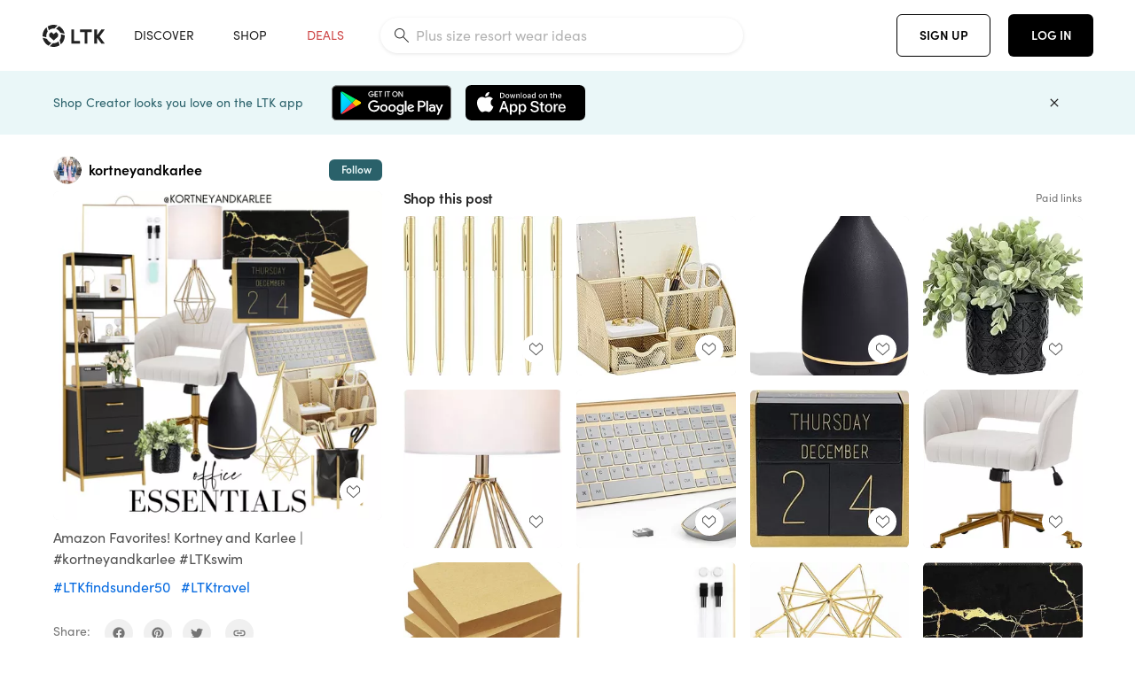

--- FILE ---
content_type: text/html; charset=utf-8
request_url: https://www.shopltk.com/explore/kortneyandkarlee/posts/34a35ac8-fac7-11ee-a8df-0242ac11002a
body_size: 97048
content:
<!doctype html>
<html data-n-head-ssr lang="en" data-n-head="%7B%22lang%22:%7B%22ssr%22:%22en%22%7D%7D">
  <head >
    <meta data-n-head="ssr" data-hid="charset" charset="utf-8"><meta data-n-head="ssr" name="viewport" content="width=device-width, initial-scale=1"><meta data-n-head="ssr" name="referrer" content="always"><meta data-n-head="ssr" name="color-scheme" content="light"><meta data-n-head="ssr" name="application-name" content="LTK"><meta data-n-head="ssr" name="msapplication-TileColor" content="#FFFFFF"><meta data-n-head="ssr" name="msapplication-TileImage" content="/favicon-144.png?v=4"><meta data-n-head="ssr" data-hid="mobile-web-app-capable" name="mobile-web-app-capable" content="yes"><meta data-n-head="ssr" data-hid="apple-mobile-web-app-capable" name="apple-mobile-web-app-capable" content="yes"><meta data-n-head="ssr" data-hid="apple-mobile-web-app-status-bar-style" name="apple-mobile-web-app-status-bar-style" content="default"><meta data-n-head="ssr" data-hid="apple-mobile-web-app-title" name="apple-mobile-web-app-title" content="LTK"><meta data-n-head="ssr" data-hid="theme-color" name="theme-color" content="#FFFFFF"><meta data-n-head="ssr" data-hid="og:type" name="og:type" property="og:type" content="website"><meta data-n-head="ssr" data-hid="og:site_name" name="og:site_name" property="og:site_name" content="LTK"><meta data-n-head="ssr" data-hid="twitter:site" name="twitter:site" property="twitter:site" content="@liketoknow.it"><meta data-n-head="ssr" data-hid="twitter:creator" name="twitter:creator" property="twitter:creator" content="@liketoknow.it"><meta data-n-head="ssr" data-hid="og:title" property="og:title" content="kortneyandkarlee on LTK"><meta data-n-head="ssr" data-hid="description" name="description" content="Shop the latest from kortneyandkarlee on LTK, the easiest way to shop everything from your favorite creators."><meta data-n-head="ssr" data-hid="og:description" property="og:description" content="Shop the latest from kortneyandkarlee on LTK, the easiest way to shop everything from your favorite creators."><meta data-n-head="ssr" data-hid="og:url" property="og:url" content="https://www.shopltk.com/explore/kortneyandkarlee/posts/34a35ac8-fac7-11ee-a8df-0242ac11002a"><meta data-n-head="ssr" data-hid="al:ios:url" property="al:ios:url" content="com.rewardstyle.ltk://explore/kortneyandkarlee/posts/34a35ac8-fac7-11ee-a8df-0242ac11002a"><meta data-n-head="ssr" data-hid="al:ios:app_name" property="al:ios:app_name" content="LTK"><meta data-n-head="ssr" data-hid="al:ios:app_store_id" property="al:ios:app_store_id" content="1154027990"><meta data-n-head="ssr" data-hid="al:android:url" property="al:android:url" content="com.rewardstyle.liketoknowit://explore/kortneyandkarlee/posts/34a35ac8-fac7-11ee-a8df-0242ac11002a"><meta data-n-head="ssr" data-hid="al:android:app_name" property="al:android:app_name" content="LTK"><meta data-n-head="ssr" data-hid="al:android:package" property="al:android:package" content="com.rewardstyle.liketoknowit"><meta data-n-head="ssr" data-hid="branch:deeplink:$deeplink_path" property="branch:deeplink:$deeplink_path" content="/explore/kortneyandkarlee/posts/34a35ac8-fac7-11ee-a8df-0242ac11002a"><meta data-n-head="ssr" data-hid="branch:deeplink:app_url" property="branch:deeplink:app_url" content="explore/kortneyandkarlee/posts/34a35ac8-fac7-11ee-a8df-0242ac11002a"><meta data-n-head="ssr" data-hid="branch:deeplink:title" property="branch:deeplink:title" content="Get my full shop experience"><meta data-n-head="ssr" data-hid="branch:deeplink:subtitle" property="branch:deeplink:subtitle" content="Download the LTK app now to shop all of my favorite finds in one place."><meta data-n-head="ssr" data-hid="branch:deeplink:button" property="branch:deeplink:button" content="Get the free LTK app"><meta data-n-head="ssr" data-hid="branch:deeplink:getButton" property="branch:deeplink:getButton" content="GET"><meta data-n-head="ssr" data-hid="branch:deeplink:openButton" property="branch:deeplink:openButton" content="OPEN"><meta data-n-head="ssr" data-hid="branch:deeplink:page" property="branch:deeplink:page" content="post_page"><meta data-n-head="ssr" data-hid="branch:deeplink:continue" property="branch:deeplink:continue" content="Continue on web"><meta data-n-head="ssr" data-hid="branch:deeplink:title_treatment" property="branch:deeplink:title_treatment" content="Get my full LTK experience"><meta data-n-head="ssr" data-hid="branch:deeplink:subtitle_treatment" property="branch:deeplink:subtitle_treatment" content="Download the LTK app to shop my favorites and get notified when I post fresh content."><meta data-n-head="ssr" data-hid="branch:deeplink:button_treatment" property="branch:deeplink:button_treatment" content="Get the LTK app"><meta data-n-head="ssr" data-hid="branch:deeplink:avatarUrl" property="branch:deeplink:avatarUrl" content="https://avatar-cdn.liketoknow.it/0cede340-f4a1-11e7-9fed-0242ac110002.ad463367-f535-499e-85c2-200ba67d6e4c"><meta data-n-head="ssr" data-hid="og:image" property="og:image" content="https://product-images-cdn.liketoknow.it/upfmDjIaCCqoU3fD.j7KbznIh83DHkHrzlwWADomLRjBw3CPhW3s8n6EjMJ.vCNtzQ_gC.2Plgc5KP_DTa0ZuX4ziiCW3q7VvMYdKBA852k0iQqap_n_8jyAqlYriA6P8YcTFaPVmYC8bh4.A8V1xCIfZc4fAlvMgpJNx_xkHT6ftrT1hnO.1fr_75g-"><meta data-n-head="ssr" data-hid="og:image:secure_url" property="og:image:secure_url" content="https://product-images-cdn.liketoknow.it/upfmDjIaCCqoU3fD.j7KbznIh83DHkHrzlwWADomLRjBw3CPhW3s8n6EjMJ.vCNtzQ_gC.2Plgc5KP_DTa0ZuX4ziiCW3q7VvMYdKBA852k0iQqap_n_8jyAqlYriA6P8YcTFaPVmYC8bh4.A8V1xCIfZc4fAlvMgpJNx_xkHT6ftrT1hnO.1fr_75g-"><meta data-n-head="ssr" data-hid="og:image:width" property="og:image:width" content="2048"><meta data-n-head="ssr" data-hid="og:image:height" property="og:image:height" content="2048"><meta data-n-head="ssr" data-hid="twitter:card" name="twitter:card" content="summary_large_image"><title>kortneyandkarlee on LTK</title><link data-n-head="ssr" rel="icon" type="image/png" href="/favicon.png?v=4" sizes="32x32"><link data-n-head="ssr" rel="icon" type="image/png" href="/favicon-128.png?v=4" sizes="128x128"><link data-n-head="ssr" rel="icon" type="image/png" href="/favicon-192.png?v=4" sizes="192x192"><link data-n-head="ssr" rel="shortcut icon" type="image/png" href="/favicon-196.png?v=4" sizes="196x196"><link data-n-head="ssr" rel="apple-touch-icon" href="/favicon-152.png?v=4" sizes="152x152"><link data-n-head="ssr" rel="apple-touch-icon" href="/favicon-180.png?v=4" sizes="180x180"><link data-n-head="ssr" data-hid="apple-touch-startup-image-iphonexsmax" rel="apple-touch-startup-image" href="/static/icons/splash_iphonexsmax_1242x2688.6b17fa.png" media="(device-width: 414px) and (device-height: 896px) and (-webkit-device-pixel-ratio: 3)"><link data-n-head="ssr" data-hid="apple-touch-startup-image-iphonexr" rel="apple-touch-startup-image" href="/static/icons/splash_iphonexr_828x1792.6b17fa.png" media="(device-width: 414px) and (device-height: 896px) and (-webkit-device-pixel-ratio: 2)"><link data-n-head="ssr" data-hid="apple-touch-startup-image-iphonex" rel="apple-touch-startup-image" href="/static/icons/splash_iphonex_1125x2436.6b17fa.png" media="(device-width: 375px) and (device-height: 812px) and (-webkit-device-pixel-ratio: 3)"><link data-n-head="ssr" data-hid="apple-touch-startup-image-iphoneplus" rel="apple-touch-startup-image" href="/static/icons/splash_iphoneplus_1242x2208.6b17fa.png" media="(device-width: 414px) and (device-height: 736px) and (-webkit-device-pixel-ratio: 3)"><link data-n-head="ssr" data-hid="apple-touch-startup-image-iphone6" rel="apple-touch-startup-image" href="/static/icons/splash_iphone6_750x1334.6b17fa.png" media="(device-width: 375px) and (device-height: 667px) and (-webkit-device-pixel-ratio: 2)"><link data-n-head="ssr" data-hid="apple-touch-startup-image-iphone5" rel="apple-touch-startup-image" href="/static/icons/splash_iphone5_640x1136.6b17fa.png" media="(device-width: 320px) and (device-height: 568px) and (-webkit-device-pixel-ratio: 2)"><link data-n-head="ssr" data-hid="shortcut-icon" rel="shortcut icon" href="/static/icons/icon_64x64.6b17fa.png"><link data-n-head="ssr" data-hid="apple-touch-icon" rel="apple-touch-icon" href="/static/icons/icon_512x512.6b17fa.png" sizes="512x512"><link data-n-head="ssr" media="(device-width: 320px) and (device-height: 568px) and (-webkit-device-pixel-ratio: 2)" rel="apple-touch-startup-image" data-hid="apple-touch-startup-image-iphonese"><link data-n-head="ssr" media="(device-width: 768px) and (device-height: 1024px) and (-webkit-device-pixel-ratio: 2)" rel="apple-touch-startup-image" data-hid="apple-touch-startup-image-ipad"><link data-n-head="ssr" media="(device-width: 834px) and (device-height: 1112px) and (-webkit-device-pixel-ratio: 2)" rel="apple-touch-startup-image" data-hid="apple-touch-startup-image-ipadpro1"><link data-n-head="ssr" media="(device-width: 834px) and (device-height: 1194px) and (-webkit-device-pixel-ratio: 2)" rel="apple-touch-startup-image" data-hid="apple-touch-startup-image-ipadpro2"><link data-n-head="ssr" media="(device-width: 1024px) and (device-height: 1366px) and (-webkit-device-pixel-ratio: 2)" rel="apple-touch-startup-image" data-hid="apple-touch-startup-image-ipadpro3"><link data-n-head="ssr" rel="manifest" href="/static/manifest.2afe73c5.json" data-hid="manifest"><link data-n-head="ssr" rel="canonical" href="https://www.shopltk.com/explore/kortneyandkarlee/posts/34a35ac8-fac7-11ee-a8df-0242ac11002a"><link data-n-head="ssr" vmid="preload" rel="preload" as="image" imagesrcset="https://product-images-cdn.liketoknow.it/upfmDjIaCCqoU3fD.j7KbznIh83DHkHrzlwWADomLRjBw3CPhW3s8n6EjMJ.vCNtzQ_gC.2Plgc5KP_DTa0ZuX4ziiCW3q7VvMYdKBA852k0iQqap_n_8jyAqlYriA6P8YcTFaPVmYC8bh4.A8V1xCIfZc4fAlvMgpJNx_xkHT6ftrT1hnO.1fr_75g-?v=0&amp;auto=format&amp;fm=webp&amp;w=450&amp;q=80&amp;dpr=1 1x, https://product-images-cdn.liketoknow.it/upfmDjIaCCqoU3fD.j7KbznIh83DHkHrzlwWADomLRjBw3CPhW3s8n6EjMJ.vCNtzQ_gC.2Plgc5KP_DTa0ZuX4ziiCW3q7VvMYdKBA852k0iQqap_n_8jyAqlYriA6P8YcTFaPVmYC8bh4.A8V1xCIfZc4fAlvMgpJNx_xkHT6ftrT1hnO.1fr_75g-?v=0&amp;auto=format&amp;fm=webp&amp;w=450&amp;q=80&amp;dpr=2 2x, https://product-images-cdn.liketoknow.it/upfmDjIaCCqoU3fD.j7KbznIh83DHkHrzlwWADomLRjBw3CPhW3s8n6EjMJ.vCNtzQ_gC.2Plgc5KP_DTa0ZuX4ziiCW3q7VvMYdKBA852k0iQqap_n_8jyAqlYriA6P8YcTFaPVmYC8bh4.A8V1xCIfZc4fAlvMgpJNx_xkHT6ftrT1hnO.1fr_75g-?v=0&amp;auto=format&amp;fm=webp&amp;w=450&amp;q=80&amp;dpr=3 3x"><style data-n-head="vuetify" type="text/css" id="vuetify-theme-stylesheet" nonce="undefined">:root {
  --v-anchor-base: #0469E0;
  --v-primary-base: #000000;
  --v-secondary-base: #5f797d;
  --v-accent-base: #b4d6db;
  --v-error-base: #fe636d;
  --v-info-base: #2196f3;
  --v-success-base: #51ca98;
  --v-warning-base: #ffb300;
  --v-ltk-black-base: #000000;
  --v-ltk-white-base: #ffffff;
  --v-grey-80-base: #222222;
  --v-grey-70-base: #525252;
  --v-grey-50-base: #757575;
  --v-disabled-grey-base: #9e9e9e;
  --v-grey-30-base: #cccccc;
  --v-grey-20-base: #ebebeb;
  --v-grey-10-base: #f0f0f0;
  --v-grey-5-base: #fafafa;
  --v-success-50-base: #1b8659;
  --v-success-40-base: #51ca98;
  --v-success-20-base: #91e3c1;
  --v-success-10-base: #def3ea;
  --v-success-90-base: #0f4b32;
  --v-warning-40-base: #ffb300;
  --v-warning-20-base: #fed983;
  --v-warning-10-base: #feeecd;
  --v-warning-90-base: #664800;
  --v-error-50-base: #ce4646;
  --v-error-40-base: #fe636d;
  --v-error-20-base: #ef9086;
  --v-error-10-base: #fde9e8;
  --v-error-90-base: #5d1710;
  --v-link-light-base: #0469e0;
  --v-link-dark-base: #43b9d3;
  --v-secondary-70-base: #2d3c3f;
  --v-secondary-60-base: #2a616a;
  --v-secondary-50-base: #5f797d;
  --v-secondary-30-base: #b4d6db;
  --v-secondary-20-base: #d7f0f0;
  --v-secondary-10-base: #eaf7f8;
  --v-creator-secondary-70-base: #13183d;
  --v-creator-secondary-60-base: #3c576d;
  --v-creator-secondary-50-base: #5d7a79;
  --v-creator-secondary-30-base: #90a9aa;
  --v-creator-secondary-20-base: #b0c6c3;
  --v-creator-secondary-10-base: #d3e1de;
  --v-brand-secondary-70-base: #2c432d;
  --v-brand-secondary-60-base: #527a70;
  --v-brand-secondary-50-base: #577f68;
  --v-brand-secondary-30-base: #96c0a7;
  --v-brand-secondary-20-base: #b6d5bf;
  --v-brand-secondary-10-base: #d9eadc;
  --v-warm-grey-40-base: #cdc5ba;
  --v-warm-grey-30-base: #e6e2dc;
  --v-warm-grey-20-base: #ebe8e3;
  --v-warm-grey-10-base: #f5f4f3;
  --v-warm-grey-5-base: #faf9f8;
  --v-dusty-rose-40-base: #a4999a;
  --v-dusty-rose-30-base: #dbd6d7;
  --v-dusty-rose-20-base: #e5ddde;
  --v-dusty-rose-10-base: #edebeb;
  --v-dusty-rose-5-base: #f8f6f7;
  --v-creamy-tan-40-base: #ebd7c0;
  --v-creamy-tan-30-base: #f0e2d0;
  --v-creamy-tan-20-base: #f7efe6;
  --v-creamy-tan-10-base: #fbf7f2;
  --v-creamy-tan-5-base: #fdfcfa;
}

.v-application a { color: var(--v-anchor-base); }
.v-application .primary {
  background-color: var(--v-primary-base) !important;
  border-color: var(--v-primary-base) !important;
}
.v-application .primary--text {
  color: var(--v-primary-base) !important;
  caret-color: var(--v-primary-base) !important;
}
.v-application .secondary {
  background-color: var(--v-secondary-base) !important;
  border-color: var(--v-secondary-base) !important;
}
.v-application .secondary--text {
  color: var(--v-secondary-base) !important;
  caret-color: var(--v-secondary-base) !important;
}
.v-application .accent {
  background-color: var(--v-accent-base) !important;
  border-color: var(--v-accent-base) !important;
}
.v-application .accent--text {
  color: var(--v-accent-base) !important;
  caret-color: var(--v-accent-base) !important;
}
.v-application .error {
  background-color: var(--v-error-base) !important;
  border-color: var(--v-error-base) !important;
}
.v-application .error--text {
  color: var(--v-error-base) !important;
  caret-color: var(--v-error-base) !important;
}
.v-application .info {
  background-color: var(--v-info-base) !important;
  border-color: var(--v-info-base) !important;
}
.v-application .info--text {
  color: var(--v-info-base) !important;
  caret-color: var(--v-info-base) !important;
}
.v-application .success {
  background-color: var(--v-success-base) !important;
  border-color: var(--v-success-base) !important;
}
.v-application .success--text {
  color: var(--v-success-base) !important;
  caret-color: var(--v-success-base) !important;
}
.v-application .warning {
  background-color: var(--v-warning-base) !important;
  border-color: var(--v-warning-base) !important;
}
.v-application .warning--text {
  color: var(--v-warning-base) !important;
  caret-color: var(--v-warning-base) !important;
}
.v-application .ltk-black {
  background-color: var(--v-ltk-black-base) !important;
  border-color: var(--v-ltk-black-base) !important;
}
.v-application .ltk-black--text {
  color: var(--v-ltk-black-base) !important;
  caret-color: var(--v-ltk-black-base) !important;
}
.v-application .ltk-white {
  background-color: var(--v-ltk-white-base) !important;
  border-color: var(--v-ltk-white-base) !important;
}
.v-application .ltk-white--text {
  color: var(--v-ltk-white-base) !important;
  caret-color: var(--v-ltk-white-base) !important;
}
.v-application .grey-80 {
  background-color: var(--v-grey-80-base) !important;
  border-color: var(--v-grey-80-base) !important;
}
.v-application .grey-80--text {
  color: var(--v-grey-80-base) !important;
  caret-color: var(--v-grey-80-base) !important;
}
.v-application .grey-70 {
  background-color: var(--v-grey-70-base) !important;
  border-color: var(--v-grey-70-base) !important;
}
.v-application .grey-70--text {
  color: var(--v-grey-70-base) !important;
  caret-color: var(--v-grey-70-base) !important;
}
.v-application .grey-50 {
  background-color: var(--v-grey-50-base) !important;
  border-color: var(--v-grey-50-base) !important;
}
.v-application .grey-50--text {
  color: var(--v-grey-50-base) !important;
  caret-color: var(--v-grey-50-base) !important;
}
.v-application .disabled-grey {
  background-color: var(--v-disabled-grey-base) !important;
  border-color: var(--v-disabled-grey-base) !important;
}
.v-application .disabled-grey--text {
  color: var(--v-disabled-grey-base) !important;
  caret-color: var(--v-disabled-grey-base) !important;
}
.v-application .grey-30 {
  background-color: var(--v-grey-30-base) !important;
  border-color: var(--v-grey-30-base) !important;
}
.v-application .grey-30--text {
  color: var(--v-grey-30-base) !important;
  caret-color: var(--v-grey-30-base) !important;
}
.v-application .grey-20 {
  background-color: var(--v-grey-20-base) !important;
  border-color: var(--v-grey-20-base) !important;
}
.v-application .grey-20--text {
  color: var(--v-grey-20-base) !important;
  caret-color: var(--v-grey-20-base) !important;
}
.v-application .grey-10 {
  background-color: var(--v-grey-10-base) !important;
  border-color: var(--v-grey-10-base) !important;
}
.v-application .grey-10--text {
  color: var(--v-grey-10-base) !important;
  caret-color: var(--v-grey-10-base) !important;
}
.v-application .grey-5 {
  background-color: var(--v-grey-5-base) !important;
  border-color: var(--v-grey-5-base) !important;
}
.v-application .grey-5--text {
  color: var(--v-grey-5-base) !important;
  caret-color: var(--v-grey-5-base) !important;
}
.v-application .success-50 {
  background-color: var(--v-success-50-base) !important;
  border-color: var(--v-success-50-base) !important;
}
.v-application .success-50--text {
  color: var(--v-success-50-base) !important;
  caret-color: var(--v-success-50-base) !important;
}
.v-application .success-40 {
  background-color: var(--v-success-40-base) !important;
  border-color: var(--v-success-40-base) !important;
}
.v-application .success-40--text {
  color: var(--v-success-40-base) !important;
  caret-color: var(--v-success-40-base) !important;
}
.v-application .success-20 {
  background-color: var(--v-success-20-base) !important;
  border-color: var(--v-success-20-base) !important;
}
.v-application .success-20--text {
  color: var(--v-success-20-base) !important;
  caret-color: var(--v-success-20-base) !important;
}
.v-application .success-10 {
  background-color: var(--v-success-10-base) !important;
  border-color: var(--v-success-10-base) !important;
}
.v-application .success-10--text {
  color: var(--v-success-10-base) !important;
  caret-color: var(--v-success-10-base) !important;
}
.v-application .success-90 {
  background-color: var(--v-success-90-base) !important;
  border-color: var(--v-success-90-base) !important;
}
.v-application .success-90--text {
  color: var(--v-success-90-base) !important;
  caret-color: var(--v-success-90-base) !important;
}
.v-application .warning-40 {
  background-color: var(--v-warning-40-base) !important;
  border-color: var(--v-warning-40-base) !important;
}
.v-application .warning-40--text {
  color: var(--v-warning-40-base) !important;
  caret-color: var(--v-warning-40-base) !important;
}
.v-application .warning-20 {
  background-color: var(--v-warning-20-base) !important;
  border-color: var(--v-warning-20-base) !important;
}
.v-application .warning-20--text {
  color: var(--v-warning-20-base) !important;
  caret-color: var(--v-warning-20-base) !important;
}
.v-application .warning-10 {
  background-color: var(--v-warning-10-base) !important;
  border-color: var(--v-warning-10-base) !important;
}
.v-application .warning-10--text {
  color: var(--v-warning-10-base) !important;
  caret-color: var(--v-warning-10-base) !important;
}
.v-application .warning-90 {
  background-color: var(--v-warning-90-base) !important;
  border-color: var(--v-warning-90-base) !important;
}
.v-application .warning-90--text {
  color: var(--v-warning-90-base) !important;
  caret-color: var(--v-warning-90-base) !important;
}
.v-application .error-50 {
  background-color: var(--v-error-50-base) !important;
  border-color: var(--v-error-50-base) !important;
}
.v-application .error-50--text {
  color: var(--v-error-50-base) !important;
  caret-color: var(--v-error-50-base) !important;
}
.v-application .error-40 {
  background-color: var(--v-error-40-base) !important;
  border-color: var(--v-error-40-base) !important;
}
.v-application .error-40--text {
  color: var(--v-error-40-base) !important;
  caret-color: var(--v-error-40-base) !important;
}
.v-application .error-20 {
  background-color: var(--v-error-20-base) !important;
  border-color: var(--v-error-20-base) !important;
}
.v-application .error-20--text {
  color: var(--v-error-20-base) !important;
  caret-color: var(--v-error-20-base) !important;
}
.v-application .error-10 {
  background-color: var(--v-error-10-base) !important;
  border-color: var(--v-error-10-base) !important;
}
.v-application .error-10--text {
  color: var(--v-error-10-base) !important;
  caret-color: var(--v-error-10-base) !important;
}
.v-application .error-90 {
  background-color: var(--v-error-90-base) !important;
  border-color: var(--v-error-90-base) !important;
}
.v-application .error-90--text {
  color: var(--v-error-90-base) !important;
  caret-color: var(--v-error-90-base) !important;
}
.v-application .link-light {
  background-color: var(--v-link-light-base) !important;
  border-color: var(--v-link-light-base) !important;
}
.v-application .link-light--text {
  color: var(--v-link-light-base) !important;
  caret-color: var(--v-link-light-base) !important;
}
.v-application .link-dark {
  background-color: var(--v-link-dark-base) !important;
  border-color: var(--v-link-dark-base) !important;
}
.v-application .link-dark--text {
  color: var(--v-link-dark-base) !important;
  caret-color: var(--v-link-dark-base) !important;
}
.v-application .secondary-70 {
  background-color: var(--v-secondary-70-base) !important;
  border-color: var(--v-secondary-70-base) !important;
}
.v-application .secondary-70--text {
  color: var(--v-secondary-70-base) !important;
  caret-color: var(--v-secondary-70-base) !important;
}
.v-application .secondary-60 {
  background-color: var(--v-secondary-60-base) !important;
  border-color: var(--v-secondary-60-base) !important;
}
.v-application .secondary-60--text {
  color: var(--v-secondary-60-base) !important;
  caret-color: var(--v-secondary-60-base) !important;
}
.v-application .secondary-50 {
  background-color: var(--v-secondary-50-base) !important;
  border-color: var(--v-secondary-50-base) !important;
}
.v-application .secondary-50--text {
  color: var(--v-secondary-50-base) !important;
  caret-color: var(--v-secondary-50-base) !important;
}
.v-application .secondary-30 {
  background-color: var(--v-secondary-30-base) !important;
  border-color: var(--v-secondary-30-base) !important;
}
.v-application .secondary-30--text {
  color: var(--v-secondary-30-base) !important;
  caret-color: var(--v-secondary-30-base) !important;
}
.v-application .secondary-20 {
  background-color: var(--v-secondary-20-base) !important;
  border-color: var(--v-secondary-20-base) !important;
}
.v-application .secondary-20--text {
  color: var(--v-secondary-20-base) !important;
  caret-color: var(--v-secondary-20-base) !important;
}
.v-application .secondary-10 {
  background-color: var(--v-secondary-10-base) !important;
  border-color: var(--v-secondary-10-base) !important;
}
.v-application .secondary-10--text {
  color: var(--v-secondary-10-base) !important;
  caret-color: var(--v-secondary-10-base) !important;
}
.v-application .creator-secondary-70 {
  background-color: var(--v-creator-secondary-70-base) !important;
  border-color: var(--v-creator-secondary-70-base) !important;
}
.v-application .creator-secondary-70--text {
  color: var(--v-creator-secondary-70-base) !important;
  caret-color: var(--v-creator-secondary-70-base) !important;
}
.v-application .creator-secondary-60 {
  background-color: var(--v-creator-secondary-60-base) !important;
  border-color: var(--v-creator-secondary-60-base) !important;
}
.v-application .creator-secondary-60--text {
  color: var(--v-creator-secondary-60-base) !important;
  caret-color: var(--v-creator-secondary-60-base) !important;
}
.v-application .creator-secondary-50 {
  background-color: var(--v-creator-secondary-50-base) !important;
  border-color: var(--v-creator-secondary-50-base) !important;
}
.v-application .creator-secondary-50--text {
  color: var(--v-creator-secondary-50-base) !important;
  caret-color: var(--v-creator-secondary-50-base) !important;
}
.v-application .creator-secondary-30 {
  background-color: var(--v-creator-secondary-30-base) !important;
  border-color: var(--v-creator-secondary-30-base) !important;
}
.v-application .creator-secondary-30--text {
  color: var(--v-creator-secondary-30-base) !important;
  caret-color: var(--v-creator-secondary-30-base) !important;
}
.v-application .creator-secondary-20 {
  background-color: var(--v-creator-secondary-20-base) !important;
  border-color: var(--v-creator-secondary-20-base) !important;
}
.v-application .creator-secondary-20--text {
  color: var(--v-creator-secondary-20-base) !important;
  caret-color: var(--v-creator-secondary-20-base) !important;
}
.v-application .creator-secondary-10 {
  background-color: var(--v-creator-secondary-10-base) !important;
  border-color: var(--v-creator-secondary-10-base) !important;
}
.v-application .creator-secondary-10--text {
  color: var(--v-creator-secondary-10-base) !important;
  caret-color: var(--v-creator-secondary-10-base) !important;
}
.v-application .brand-secondary-70 {
  background-color: var(--v-brand-secondary-70-base) !important;
  border-color: var(--v-brand-secondary-70-base) !important;
}
.v-application .brand-secondary-70--text {
  color: var(--v-brand-secondary-70-base) !important;
  caret-color: var(--v-brand-secondary-70-base) !important;
}
.v-application .brand-secondary-60 {
  background-color: var(--v-brand-secondary-60-base) !important;
  border-color: var(--v-brand-secondary-60-base) !important;
}
.v-application .brand-secondary-60--text {
  color: var(--v-brand-secondary-60-base) !important;
  caret-color: var(--v-brand-secondary-60-base) !important;
}
.v-application .brand-secondary-50 {
  background-color: var(--v-brand-secondary-50-base) !important;
  border-color: var(--v-brand-secondary-50-base) !important;
}
.v-application .brand-secondary-50--text {
  color: var(--v-brand-secondary-50-base) !important;
  caret-color: var(--v-brand-secondary-50-base) !important;
}
.v-application .brand-secondary-30 {
  background-color: var(--v-brand-secondary-30-base) !important;
  border-color: var(--v-brand-secondary-30-base) !important;
}
.v-application .brand-secondary-30--text {
  color: var(--v-brand-secondary-30-base) !important;
  caret-color: var(--v-brand-secondary-30-base) !important;
}
.v-application .brand-secondary-20 {
  background-color: var(--v-brand-secondary-20-base) !important;
  border-color: var(--v-brand-secondary-20-base) !important;
}
.v-application .brand-secondary-20--text {
  color: var(--v-brand-secondary-20-base) !important;
  caret-color: var(--v-brand-secondary-20-base) !important;
}
.v-application .brand-secondary-10 {
  background-color: var(--v-brand-secondary-10-base) !important;
  border-color: var(--v-brand-secondary-10-base) !important;
}
.v-application .brand-secondary-10--text {
  color: var(--v-brand-secondary-10-base) !important;
  caret-color: var(--v-brand-secondary-10-base) !important;
}
.v-application .warm-grey-40 {
  background-color: var(--v-warm-grey-40-base) !important;
  border-color: var(--v-warm-grey-40-base) !important;
}
.v-application .warm-grey-40--text {
  color: var(--v-warm-grey-40-base) !important;
  caret-color: var(--v-warm-grey-40-base) !important;
}
.v-application .warm-grey-30 {
  background-color: var(--v-warm-grey-30-base) !important;
  border-color: var(--v-warm-grey-30-base) !important;
}
.v-application .warm-grey-30--text {
  color: var(--v-warm-grey-30-base) !important;
  caret-color: var(--v-warm-grey-30-base) !important;
}
.v-application .warm-grey-20 {
  background-color: var(--v-warm-grey-20-base) !important;
  border-color: var(--v-warm-grey-20-base) !important;
}
.v-application .warm-grey-20--text {
  color: var(--v-warm-grey-20-base) !important;
  caret-color: var(--v-warm-grey-20-base) !important;
}
.v-application .warm-grey-10 {
  background-color: var(--v-warm-grey-10-base) !important;
  border-color: var(--v-warm-grey-10-base) !important;
}
.v-application .warm-grey-10--text {
  color: var(--v-warm-grey-10-base) !important;
  caret-color: var(--v-warm-grey-10-base) !important;
}
.v-application .warm-grey-5 {
  background-color: var(--v-warm-grey-5-base) !important;
  border-color: var(--v-warm-grey-5-base) !important;
}
.v-application .warm-grey-5--text {
  color: var(--v-warm-grey-5-base) !important;
  caret-color: var(--v-warm-grey-5-base) !important;
}
.v-application .dusty-rose-40 {
  background-color: var(--v-dusty-rose-40-base) !important;
  border-color: var(--v-dusty-rose-40-base) !important;
}
.v-application .dusty-rose-40--text {
  color: var(--v-dusty-rose-40-base) !important;
  caret-color: var(--v-dusty-rose-40-base) !important;
}
.v-application .dusty-rose-30 {
  background-color: var(--v-dusty-rose-30-base) !important;
  border-color: var(--v-dusty-rose-30-base) !important;
}
.v-application .dusty-rose-30--text {
  color: var(--v-dusty-rose-30-base) !important;
  caret-color: var(--v-dusty-rose-30-base) !important;
}
.v-application .dusty-rose-20 {
  background-color: var(--v-dusty-rose-20-base) !important;
  border-color: var(--v-dusty-rose-20-base) !important;
}
.v-application .dusty-rose-20--text {
  color: var(--v-dusty-rose-20-base) !important;
  caret-color: var(--v-dusty-rose-20-base) !important;
}
.v-application .dusty-rose-10 {
  background-color: var(--v-dusty-rose-10-base) !important;
  border-color: var(--v-dusty-rose-10-base) !important;
}
.v-application .dusty-rose-10--text {
  color: var(--v-dusty-rose-10-base) !important;
  caret-color: var(--v-dusty-rose-10-base) !important;
}
.v-application .dusty-rose-5 {
  background-color: var(--v-dusty-rose-5-base) !important;
  border-color: var(--v-dusty-rose-5-base) !important;
}
.v-application .dusty-rose-5--text {
  color: var(--v-dusty-rose-5-base) !important;
  caret-color: var(--v-dusty-rose-5-base) !important;
}
.v-application .creamy-tan-40 {
  background-color: var(--v-creamy-tan-40-base) !important;
  border-color: var(--v-creamy-tan-40-base) !important;
}
.v-application .creamy-tan-40--text {
  color: var(--v-creamy-tan-40-base) !important;
  caret-color: var(--v-creamy-tan-40-base) !important;
}
.v-application .creamy-tan-30 {
  background-color: var(--v-creamy-tan-30-base) !important;
  border-color: var(--v-creamy-tan-30-base) !important;
}
.v-application .creamy-tan-30--text {
  color: var(--v-creamy-tan-30-base) !important;
  caret-color: var(--v-creamy-tan-30-base) !important;
}
.v-application .creamy-tan-20 {
  background-color: var(--v-creamy-tan-20-base) !important;
  border-color: var(--v-creamy-tan-20-base) !important;
}
.v-application .creamy-tan-20--text {
  color: var(--v-creamy-tan-20-base) !important;
  caret-color: var(--v-creamy-tan-20-base) !important;
}
.v-application .creamy-tan-10 {
  background-color: var(--v-creamy-tan-10-base) !important;
  border-color: var(--v-creamy-tan-10-base) !important;
}
.v-application .creamy-tan-10--text {
  color: var(--v-creamy-tan-10-base) !important;
  caret-color: var(--v-creamy-tan-10-base) !important;
}
.v-application .creamy-tan-5 {
  background-color: var(--v-creamy-tan-5-base) !important;
  border-color: var(--v-creamy-tan-5-base) !important;
}
.v-application .creamy-tan-5--text {
  color: var(--v-creamy-tan-5-base) !important;
  caret-color: var(--v-creamy-tan-5-base) !important;
}</style><script data-n-head="ssr" data-hid="gtm-script">window['dataLayer']=[];if(!window._gtm_init){window._gtm_init=1;(function(w,n,d,m,e,p){w[d]=(w[d]==1||n[d]=='yes'||n[d]==1||n[m]==1||(w[e]&&w[e][p]&&w[e][p]()))?1:0})(window,navigator,'doNotTrack','msDoNotTrack','external','msTrackingProtectionEnabled');(function(w,d,s,l,x,y){w[x]={};w._gtm_inject=function(i){if(w.doNotTrack||w[x][i])return;w[x][i]=1;w[l]=w[l]||[];w[l].push({'gtm.start':new Date().getTime(),event:'gtm.js'});var f=d.getElementsByTagName(s)[0],j=d.createElement(s);j.async=true;j.src='https://www.googletagmanager.com/gtm.js?id='+i;f.parentNode.insertBefore(j,f);}})(window,document,'script','dataLayer','_gtm_ids','_gtm_inject')};["GTM-TFZXHKL&"].forEach(function(i){window._gtm_inject(i)})</script><script data-n-head="ssr" type="application/ld+json">{"@context":"http://schema.org/","@type":"BlogPosting","sharedContent":{"@type":"CreativeWork","thumbnailUrl":"https://product-images-cdn.liketoknow.it/upfmDjIaCCqoU3fD.j7KbznIh83DHkHrzlwWADomLRjBw3CPhW3s8n6EjMJ.vCNtzQ_gC.2Plgc5KP_DTa0ZuX4ziiCW3q7VvMYdKBA852k0iQqap_n_8jyAqlYriA6P8YcTFaPVmYC8bh4.A8V1xCIfZc4fAlvMgpJNx_xkHT6ftrT1hnO.1fr_75g-","text":"Amazon Favorites! \n\nKortney and Karlee | #kortneyandkarlee \n\n#LTKfindsunder50 #LTKswim #LTKtravel"},"articleBody":"Amazon Favorites! \n\nKortney and Karlee | #kortneyandkarlee \n\n#LTKfindsunder50 #LTKswim #LTKtravel","creator":{"@type":"Organization","description":"Sisters sharing our favs!💕\nwww.KortneyandKarlee.com\nGig’em &amp;amp; God Bless!\n👇JOIN OUR FACEBOOK GROUP👇\nSearch “Kortney and Karlee VIP” on FB","logo":"https://avatar-cdn.liketoknow.it/0cede340-f4a1-11e7-9fed-0242ac110002.ad463367-f535-499e-85c2-200ba67d6e4c","name":"kortneyandkarlee | LTK","url":"https://www.shopltk.com/explore/kortneyandkarlee"},"datePublished":"2024-04-20T15:01:10+00:00","headline":"Unibene 6 Pack Gold Slim Ballpoint … Curated on LTK","image":"https://product-images-cdn.liketoknow.it/upfmDjIaCCqoU3fD.j7KbznIh83DHkHrzlwWADomLRjBw3CPhW3s8n6EjMJ.vCNtzQ_gC.2Plgc5KP_DTa0ZuX4ziiCW3q7VvMYdKBA852k0iQqap_n_8jyAqlYriA6P8YcTFaPVmYC8bh4.A8V1xCIfZc4fAlvMgpJNx_xkHT6ftrT1hnO.1fr_75g-","url":"https://www.shopltk.com/explore/kortneyandkarlee/posts/34a35ac8-fac7-11ee-a8df-0242ac11002a"}</script><link rel="preload" href="/static/a761018.js" as="script"><link rel="preload" href="/static/7755ee8.js" as="script"><link rel="preload" href="/static/css/715a7ad.css" as="style"><link rel="preload" href="/static/2680517.js" as="script"><link rel="preload" href="/static/css/9473e77.css" as="style"><link rel="preload" href="/static/7e01cf6.js" as="script"><link rel="preload" href="/static/css/3384c50.css" as="style"><link rel="preload" href="/static/bbd1506.js" as="script"><link rel="preload" href="/static/css/799f007.css" as="style"><link rel="preload" href="/static/788bd4d.js" as="script"><link rel="preload" href="/static/css/046a22e.css" as="style"><link rel="preload" href="/static/09ade6c.js" as="script"><link rel="preload" href="/static/css/ee5d34a.css" as="style"><link rel="preload" href="/static/268360a.js" as="script"><link rel="preload" href="/static/css/beb8def.css" as="style"><link rel="preload" href="/static/48f28cb.js" as="script"><link rel="stylesheet" href="/static/css/715a7ad.css"><link rel="stylesheet" href="/static/css/9473e77.css"><link rel="stylesheet" href="/static/css/3384c50.css"><link rel="stylesheet" href="/static/css/799f007.css"><link rel="stylesheet" href="/static/css/046a22e.css"><link rel="stylesheet" href="/static/css/ee5d34a.css"><link rel="stylesheet" href="/static/css/beb8def.css">
  </head>
  <body >
    <noscript data-n-head="ssr" data-hid="gtm-noscript" data-pbody="true"><iframe src="https://www.googletagmanager.com/ns.html?id=GTM-TFZXHKL&&" height="0" width="0" style="display:none;visibility:hidden" title="gtm"></iframe></noscript><div data-server-rendered="true" id="__nuxt"><!----><div id="__layout"><div data-app="true" data-fetch-key="DefaultLayout:0" id="app" class="v-application v-application--is-ltr theme--light"><div class="v-application--wrap"><header class="ltk-header site-header v-sheet theme--light elevation-0 v-toolbar v-app-bar v-app-bar--fixed" style="height:80px;margin-top:0px;transform:translateY(0px);left:0px;right:0px;" data-v-1082540e data-v-9dfe58f0><div class="v-toolbar__content" style="height:80px;"><div class="container flex-nowrap pa-0 branch-journeys-top white fill-height" data-v-1082540e><div class="v-toolbar__items" data-v-1082540e><a href="/" class="ltk-logo d-flex align-self-center pr-md-3 pr-xl-5 pl-3 pl-md-0" data-v-290a3398 data-v-1082540e><svg height="25px" width="70px" viewBox="0 0 70 25" fill="none" xmlns="http://www.w3.org/2000/svg" xmlns:xlink="http://www.w3.org/1999/xlink" data-v-290a3398><title data-v-290a3398>LTK</title> <path fill-rule="evenodd" clip-rule="evenodd" d="M18.0692 18.9455C18.0568 18.8992 18.0217 18.8624 17.9759 18.8478C17.9302 18.8332 17.8801 18.8429 17.8431 18.8734C16.1555 20.2595 13.9917 20.9333 11.8132 20.751C11.7715 20.7471 11.7303 20.7621 11.7011 20.792L8.40645 24.0878C8.37213 24.1221 8.35794 24.1716 8.3689 24.2188C8.37986 24.266 8.41442 24.3042 8.46036 24.3199C9.77623 24.7694 11.1574 24.9991 12.5483 25C14.8553 25.0001 17.1172 24.3634 19.0837 23.1603C19.136 23.1275 19.1608 23.0646 19.1449 23.0051L18.0692 18.9455ZM4.90108 15.8862L0.40818 14.6886C0.361852 14.6762 0.312366 14.6882 0.276985 14.7206C0.241604 14.7529 0.225234 14.801 0.233586 14.8481C0.846198 18.4078 3.43142 21.9022 6.66602 23.544C6.68503 23.5536 6.70597 23.5588 6.72728 23.5593C6.76564 23.5599 6.80261 23.5449 6.82958 23.5177L9.81178 20.5354C9.8461 20.5011 9.86029 20.4516 9.84933 20.4044C9.83837 20.3572 9.80381 20.3189 9.75787 20.3032C7.69643 19.5969 5.87085 17.9343 4.99358 15.965C4.97652 15.926 4.94241 15.8969 4.90108 15.8862ZM24.9488 11.7277L20.8621 10.7238C20.8151 10.7123 20.7655 10.7256 20.7307 10.7591C20.6959 10.7926 20.6808 10.8415 20.6906 10.8888C21.1451 13.1006 20.6152 15.5141 19.2742 17.3471C19.249 17.3812 19.2406 17.4248 19.2515 17.4657L20.4388 21.9462C20.451 21.9928 20.4864 22.03 20.5325 22.0446C20.5464 22.0489 20.5608 22.0513 20.5754 22.0513C20.6083 22.0511 20.6402 22.0394 20.6654 22.0183C23.5931 19.5694 25.2753 15.6754 25.0554 11.856C25.0523 11.7944 25.0089 11.7422 24.9488 11.7277ZM12.5526 10.5747L9.97964 8.26938C9.92634 8.22097 9.84486 8.22097 9.79156 8.26938L7.62414 10.213C7.59422 10.2395 7.57724 10.2776 7.57758 10.3175V13.155C7.57748 13.1948 7.59441 13.2329 7.62414 13.2595L12.4564 17.5921C12.4821 17.6153 12.5155 17.6283 12.5502 17.6283C12.5866 17.6293 12.6222 17.6164 12.6494 17.5921L17.4817 13.2595C17.5112 13.2327 17.528 13.1948 17.5282 13.155V10.3175C17.5284 10.2776 17.5114 10.2396 17.4817 10.213L15.3143 8.26938C15.2607 8.22117 15.1792 8.22117 15.1256 8.26938L12.5526 10.5747ZM4.56108 3.1033C4.54834 3.05708 4.51276 3.02059 4.46679 3.00659C4.42083 2.99259 4.37087 3.00303 4.33441 3.03426C1.47964 5.46118 -0.138883 9.15351 0.00936958 12.9106C0.0118837 12.9722 0.0543641 13.025 0.114126 13.0407L4.18494 14.1253C4.19672 14.1284 4.20887 14.1301 4.22108 14.1302V14.1332C4.26299 14.133 4.30266 14.1143 4.32938 14.0821C4.35611 14.0499 4.36715 14.0075 4.35953 13.9664C3.95337 11.8016 4.48634 9.44496 5.78692 7.66142C5.81268 7.62621 5.8206 7.58107 5.80836 7.53922L4.56108 3.1033ZM24.8091 9.92765C24.1408 6.44918 21.6695 3.14057 18.5139 1.49574C18.4592 1.46696 18.392 1.47738 18.3485 1.5214L15.3933 4.4964C15.3591 4.53017 15.345 4.57921 15.3559 4.62594C15.3663 4.67281 15.4001 4.7111 15.4454 4.72736C17.4021 5.43552 19.1584 7.03514 20.0277 8.90177C20.0457 8.94055 20.0804 8.96909 20.122 8.97937L24.637 10.0877C24.648 10.0907 24.6593 10.0921 24.6707 10.092V10.0945C24.7127 10.0945 24.7525 10.0758 24.7793 10.0435C24.806 10.0113 24.817 9.96879 24.8091 9.92765ZM16.8219 0.808682C16.811 0.7617 16.7768 0.723523 16.7312 0.707541C13.1542 -0.550524 9.10605 -0.113043 5.9027 1.87762C5.84943 1.91046 5.82443 1.97454 5.84144 2.03465L6.97477 6.0673C6.98776 6.11323 7.02332 6.14939 7.06912 6.16323C7.0826 6.16739 7.09665 6.16945 7.11077 6.16936C7.1443 6.16985 7.1769 6.15836 7.20266 6.13696C8.93588 4.69651 11.1793 4.01603 13.4231 4.25017C13.4656 4.25461 13.5077 4.23954 13.5377 4.20923L16.7845 0.939113C16.8186 0.904897 16.8327 0.855665 16.8219 0.808682ZM42.2547 7.92899C42.2547 8.09033 42.4251 8.30501 42.5561 8.30501H47.378V21.0319C47.378 21.1958 47.5052 21.3571 47.6362 21.3571H50.307C50.438 21.3571 50.5691 21.1926 50.5691 21.0319V8.30501H55.3078C55.4369 8.30501 55.6092 8.09033 55.6092 7.92899V5.61951C55.6092 5.45882 55.4388 5.24414 55.3078 5.24414H42.5561C42.427 5.24414 42.2547 5.45882 42.2547 5.61951V7.92899ZM61.4816 11.5779H61.7063L66.2275 5.45228C66.3277 5.29037 66.5103 5.19713 66.7012 5.21027H69.8031C69.8555 5.20477 69.9076 5.22253 69.9455 5.2588C69.9835 5.29507 70.0033 5.34613 69.9997 5.39828C69.9997 5.50562 69.9781 5.55897 69.8923 5.66631L64.2952 13.3058L69.8903 20.8672C69.9768 20.9746 69.9984 21.0286 69.9984 21.1359C70.002 21.1881 69.9821 21.2391 69.9442 21.2754C69.9063 21.3117 69.8542 21.3294 69.8018 21.3239H66.6999C66.5089 21.3371 66.3264 21.2438 66.2262 21.0819L61.705 14.9602H61.4835V20.9811C61.4835 21.1424 61.3525 21.3571 61.2214 21.3571H58.5507C58.4196 21.3571 58.2925 21.1958 58.2925 21.0318V5.56417C58.2925 5.40284 58.4236 5.24215 58.5507 5.24215H61.2214C61.3525 5.24215 61.4835 5.40284 61.4835 5.56417L61.4816 11.5779ZM41.9512 18.293H35.5777L35.5797 5.56415C35.5797 5.40281 35.4486 5.24213 35.3176 5.24213H32.6468C32.5191 5.24213 32.388 5.40281 32.388 5.56415V21.0286C32.388 21.1925 32.5158 21.3538 32.6468 21.3538H41.9512C42.0803 21.3538 42.2527 21.1391 42.2527 20.9778V18.669C42.2527 18.5076 42.0823 18.293 41.9512 18.293Z" fill="#222222" data-v-290a3398></path></svg></a></div> <!----> <!----> <!----><!----><!----><!----><!----><!----><!----><!----><!----><!----><!----></div></div></header> <main class="v-main" style="padding-top:80px;padding-right:0px;padding-bottom:0!important;padding-left:0px;--vuetify-app-bar-height:0px;--branch-journey-banner-height:0px;"><div class="v-main__wrap"><!----> <div class="container ltk-post-page fill-height align-start pt-0 pt-md-6" data-v-cf1d275e data-v-cf1d275e><div class="row align-start" data-v-cf1d275e data-v-cf1d275e><div class="col col-12 align-self-start" data-v-cf1d275e data-v-cf1d275e><div data-v-cf1d275e><div class="row ltk-item justify-center" data-v-06a65688 data-v-06a65688 data-v-cf1d275e><div class="col-sm-6 col-md-4 col-12" data-v-06a65688 data-v-06a65688><div class="row ltk-profile-header flex-nowrap no-gutters align-center" data-v-86fc8f82 data-v-86fc8f82 data-v-06a65688><div class="col col-auto" data-v-86fc8f82 data-v-86fc8f82><a href="/explore/kortneyandkarlee" class="ltk-black--text nuxt-link-active" data-v-86fc8f82><div class="position-relative" data-v-86fc8f82><div alt="kortneyandkarlee on LTK" class="v-avatar mr-2" style="height:32px;min-width:32px;width:32px;" data-v-86fc8f82><img src="https://avatar-cdn.liketoknow.it/0cede340-f4a1-11e7-9fed-0242ac110002.ad463367-f535-499e-85c2-200ba67d6e4c?v=0&amp;auto=format&amp;fm=webp&amp;w=100&amp;h=100&amp;fit=crop&amp;q=80&amp;dpr=1" loading="lazy" width="32" height="32" alt="kortneyandkarlee on LTK" class="c-image" data-v-d05415aa></div> <!----><!----><!----></div></a></div> <div class="col-sm-7 col-8" data-v-86fc8f82 data-v-86fc8f82><a href="/explore/kortneyandkarlee" class="ltk-black--text d-block mr-2 nuxt-link-active" data-v-86fc8f82><div class="text-truncate text-subtitle-subtitle1-sofiapro"><!---->kortneyandkarlee
    </div></a> <!----></div> <!----></div> <div class="row my-2 no-gutters" data-v-06a65688 data-v-06a65688><div class="ltk-hero-img-container col col-12" data-v-06a65688 data-v-06a65688><div class="client-only-placeholder" data-v-06a65688 data-v-06a65688><div payload="[object Object]" data-v-5cfe282b data-v-06a65688><div><a href="/explore/kortneyandkarlee/posts/34a35ac8-fac7-11ee-a8df-0242ac11002a" aria-current="page" tabindex="0" class="nuxt-link-exact-active nuxt-link-active v-card v-card--flat v-card--link v-sheet theme--light" style="max-height:100%;max-width:100%;width:450px;" data-v-5cfe282b><div max-height="100%" max-width="100%" srcset="https://product-images-cdn.liketoknow.it/upfmDjIaCCqoU3fD.j7KbznIh83DHkHrzlwWADomLRjBw3CPhW3s8n6EjMJ.vCNtzQ_gC.2Plgc5KP_DTa0ZuX4ziiCW3q7VvMYdKBA852k0iQqap_n_8jyAqlYriA6P8YcTFaPVmYC8bh4.A8V1xCIfZc4fAlvMgpJNx_xkHT6ftrT1hnO.1fr_75g-?v=0&amp;auto=format&amp;fm=webp&amp;w=450&amp;q=80&amp;dpr=1 1x, https://product-images-cdn.liketoknow.it/upfmDjIaCCqoU3fD.j7KbznIh83DHkHrzlwWADomLRjBw3CPhW3s8n6EjMJ.vCNtzQ_gC.2Plgc5KP_DTa0ZuX4ziiCW3q7VvMYdKBA852k0iQqap_n_8jyAqlYriA6P8YcTFaPVmYC8bh4.A8V1xCIfZc4fAlvMgpJNx_xkHT6ftrT1hnO.1fr_75g-?v=0&amp;auto=format&amp;fm=webp&amp;w=450&amp;q=80&amp;dpr=2 2x, https://product-images-cdn.liketoknow.it/upfmDjIaCCqoU3fD.j7KbznIh83DHkHrzlwWADomLRjBw3CPhW3s8n6EjMJ.vCNtzQ_gC.2Plgc5KP_DTa0ZuX4ziiCW3q7VvMYdKBA852k0iQqap_n_8jyAqlYriA6P8YcTFaPVmYC8bh4.A8V1xCIfZc4fAlvMgpJNx_xkHT6ftrT1hnO.1fr_75g-?v=0&amp;auto=format&amp;fm=webp&amp;w=450&amp;q=80&amp;dpr=3 3x" alt="Amazon Favorites! 

Kortney and Karlee | #kortneyandkarlee 

#LTKfindsunder50 #LTKswim #LTKtravel" class="ltk-hero-image d-block fill-height ltk-img grey-10 rounded" style="padding-bottom:100%;" data-v-5cfe282b><img src="https://product-images-cdn.liketoknow.it/upfmDjIaCCqoU3fD.j7KbznIh83DHkHrzlwWADomLRjBw3CPhW3s8n6EjMJ.vCNtzQ_gC.2Plgc5KP_DTa0ZuX4ziiCW3q7VvMYdKBA852k0iQqap_n_8jyAqlYriA6P8YcTFaPVmYC8bh4.A8V1xCIfZc4fAlvMgpJNx_xkHT6ftrT1hnO.1fr_75g-?v=0&amp;auto=format&amp;fm=webp&amp;w=450&amp;q=80&amp;dpr=1" loading="lazy" width="450" height="450" rounded="true" max-height="100%" max-width="100%" srcset="https://product-images-cdn.liketoknow.it/upfmDjIaCCqoU3fD.j7KbznIh83DHkHrzlwWADomLRjBw3CPhW3s8n6EjMJ.vCNtzQ_gC.2Plgc5KP_DTa0ZuX4ziiCW3q7VvMYdKBA852k0iQqap_n_8jyAqlYriA6P8YcTFaPVmYC8bh4.A8V1xCIfZc4fAlvMgpJNx_xkHT6ftrT1hnO.1fr_75g-?v=0&amp;auto=format&amp;fm=webp&amp;w=450&amp;q=80&amp;dpr=1 1x, https://product-images-cdn.liketoknow.it/upfmDjIaCCqoU3fD.j7KbznIh83DHkHrzlwWADomLRjBw3CPhW3s8n6EjMJ.vCNtzQ_gC.2Plgc5KP_DTa0ZuX4ziiCW3q7VvMYdKBA852k0iQqap_n_8jyAqlYriA6P8YcTFaPVmYC8bh4.A8V1xCIfZc4fAlvMgpJNx_xkHT6ftrT1hnO.1fr_75g-?v=0&amp;auto=format&amp;fm=webp&amp;w=450&amp;q=80&amp;dpr=2 2x, https://product-images-cdn.liketoknow.it/upfmDjIaCCqoU3fD.j7KbznIh83DHkHrzlwWADomLRjBw3CPhW3s8n6EjMJ.vCNtzQ_gC.2Plgc5KP_DTa0ZuX4ziiCW3q7VvMYdKBA852k0iQqap_n_8jyAqlYriA6P8YcTFaPVmYC8bh4.A8V1xCIfZc4fAlvMgpJNx_xkHT6ftrT1hnO.1fr_75g-?v=0&amp;auto=format&amp;fm=webp&amp;w=450&amp;q=80&amp;dpr=3 3x" alt="Amazon Favorites! 

Kortney and Karlee | #kortneyandkarlee 

#LTKfindsunder50 #LTKswim #LTKtravel" class="c-image" data-v-d05415aa></div> <!----></a></div></div></div> <div class="ltk-hero-overlay" data-v-06a65688><!----> <button type="button" aria-label="add post to favorites" opacity="86" id="coachmarkTarget" absolute="" class="v-btn--like ltk-favorite-icon v-btn v-btn--absolute v-btn--fab v-btn--has-bg v-btn--round theme--light elevation-0 v-size--default ltk-whitn" data-v-00a44d36 data-v-06a65688><span class="v-btn__content"><i aria-hidden="true" class="v-icon notranslate capsule capsule-consumer-heart-logo-outline-16 theme--light"></i></span></button></div> <!----></div></div> <div class="row no-gutters" data-v-06a65688 data-v-06a65688><div class="col col-12" data-v-06a65688 data-v-06a65688><div class="text-body-body1-sofiapro" data-v-2ab19316 data-v-06a65688><p class="ltk-caption text-body-body1-sofiapro grey-70--text mb-2" data-v-2ab19316>
    Amazon Favorites! 

Kortney and Karlee | kortneyandkarlee 

LTKfindsunder50 LTKswim LTKtravel
  </p> <div class="d-inline-block mr-3" data-v-2ab19316><a class="link-light--text" data-v-2ab19316>
      #
    </a></div><div class="d-inline-block mr-3" data-v-2ab19316><a class="link-light--text" data-v-2ab19316>
      #
    </a></div><div class="d-inline-block mr-3" data-v-2ab19316><a class="link-light--text" data-v-2ab19316>
      #
    </a></div><div class="d-inline-block mr-3" data-v-2ab19316><a class="link-light--text" data-v-2ab19316>
      #
    </a></div></div></div> <!----> <div class="col col-12" data-v-06a65688 data-v-06a65688><div class="pt-6" data-v-06a65688><span class="mr-3 grey-50--text">Share:</span> <a href="https://www.facebook.com/dialog/feed?app_id=258637720963039&amp;link=https%3A%2F%2Fliketk.it%2F4DBgs&amp;picture=https%3A%2F%2Fproduct-images-cdn.liketoknow.it%2FupfmDjIaCCqoU3fD.j7KbznIh83DHkHrzlwWADomLRjBw3CPhW3s8n6EjMJ.vCNtzQ_gC.2Plgc5KP_DTa0ZuX4ziiCW3q7VvMYdKBA852k0iQqap_n_8jyAqlYriA6P8YcTFaPVmYC8bh4.A8V1xCIfZc4fAlvMgpJNx_xkHT6ftrT1hnO.1fr_75g-%3Fv%3D0%26auto%3Dformat%26fm%3Dwebp%26w%3D405%26fit%3Dcrop%26q%3D80&amp;description=Amazon+Favorites%21+%0A%0AKortney+and+Karlee+%7C+%23kortneyandkarlee+%0A%0A%23LTKfindsunder50+%23LTKswim+%23LTKtravel" target="_blank" aria-label="share on facebook" rel="noopener" class="v-btn v-btn--fab v-btn--has-bg v-btn--round theme--light elevation-0 v-size--default grey-10 text-decoration-none mr-3"><span class="v-btn__content"><span aria-hidden="true" class="v-icon notranslate theme--light grey-50--text"><svg xmlns="http://www.w3.org/2000/svg" viewBox="0 0 24 24" role="img" aria-hidden="true" class="v-icon__svg"><path d="M12 2.04C6.5 2.04 2 6.53 2 12.06C2 17.06 5.66 21.21 10.44 21.96V14.96H7.9V12.06H10.44V9.85C10.44 7.34 11.93 5.96 14.22 5.96C15.31 5.96 16.45 6.15 16.45 6.15V8.62H15.19C13.95 8.62 13.56 9.39 13.56 10.18V12.06H16.34L15.89 14.96H13.56V21.96A10 10 0 0 0 22 12.06C22 6.53 17.5 2.04 12 2.04Z"></path></svg></span></span></a><a href="https://www.pinterest.com/pin/create/button/?media=https%3A%2F%2Fproduct-images-cdn.liketoknow.it%2FupfmDjIaCCqoU3fD.j7KbznIh83DHkHrzlwWADomLRjBw3CPhW3s8n6EjMJ.vCNtzQ_gC.2Plgc5KP_DTa0ZuX4ziiCW3q7VvMYdKBA852k0iQqap_n_8jyAqlYriA6P8YcTFaPVmYC8bh4.A8V1xCIfZc4fAlvMgpJNx_xkHT6ftrT1hnO.1fr_75g-%3Fv%3D0%26auto%3Dformat%26fm%3Dwebp%26w%3D405%26fit%3Dcrop%26q%3D80&amp;url=https%3A%2F%2Fliketk.it%2F4DBgs&amp;description=Amazon+Favorites%21+%0A%0AKortney+and+Karlee+%7C+%23kortneyandkarlee+%0A%0A%23LTKfindsunder50+%23LTKswim+%23LTKtravel" target="_blank" aria-label="share on pinterest" rel="noopener" class="v-btn v-btn--fab v-btn--has-bg v-btn--round theme--light elevation-0 v-size--default grey-10 text-decoration-none mr-3"><span class="v-btn__content"><span aria-hidden="true" class="v-icon notranslate theme--light grey-50--text"><svg xmlns="http://www.w3.org/2000/svg" viewBox="0 0 24 24" role="img" aria-hidden="true" class="v-icon__svg"><path d="M9.04,21.54C10,21.83 10.97,22 12,22A10,10 0 0,0 22,12A10,10 0 0,0 12,2A10,10 0 0,0 2,12C2,16.25 4.67,19.9 8.44,21.34C8.35,20.56 8.26,19.27 8.44,18.38L9.59,13.44C9.59,13.44 9.3,12.86 9.3,11.94C9.3,10.56 10.16,9.53 11.14,9.53C12,9.53 12.4,10.16 12.4,10.97C12.4,11.83 11.83,13.06 11.54,14.24C11.37,15.22 12.06,16.08 13.06,16.08C14.84,16.08 16.22,14.18 16.22,11.5C16.22,9.1 14.5,7.46 12.03,7.46C9.21,7.46 7.55,9.56 7.55,11.77C7.55,12.63 7.83,13.5 8.29,14.07C8.38,14.13 8.38,14.21 8.35,14.36L8.06,15.45C8.06,15.62 7.95,15.68 7.78,15.56C6.5,15 5.76,13.18 5.76,11.71C5.76,8.55 8,5.68 12.32,5.68C15.76,5.68 18.44,8.15 18.44,11.43C18.44,14.87 16.31,17.63 13.26,17.63C12.29,17.63 11.34,17.11 11,16.5L10.33,18.87C10.1,19.73 9.47,20.88 9.04,21.57V21.54Z"></path></svg></span></span></a><a href="https://twitter.com/intent/tweet?hashtags=liketkit&amp;text=%40liketoknowit&amp;url=https%3A%2F%2Fliketk.it%2F4DBgs" target="_blank" aria-label="share on twitter" rel="noopener" class="v-btn v-btn--fab v-btn--has-bg v-btn--round theme--light elevation-0 v-size--default grey-10 text-decoration-none mr-3"><span class="v-btn__content"><span aria-hidden="true" class="v-icon notranslate theme--light grey-50--text"><svg xmlns="http://www.w3.org/2000/svg" viewBox="0 0 24 24" role="img" aria-hidden="true" class="v-icon__svg"><path d="M22.46,6C21.69,6.35 20.86,6.58 20,6.69C20.88,6.16 21.56,5.32 21.88,4.31C21.05,4.81 20.13,5.16 19.16,5.36C18.37,4.5 17.26,4 16,4C13.65,4 11.73,5.92 11.73,8.29C11.73,8.63 11.77,8.96 11.84,9.27C8.28,9.09 5.11,7.38 3,4.79C2.63,5.42 2.42,6.16 2.42,6.94C2.42,8.43 3.17,9.75 4.33,10.5C3.62,10.5 2.96,10.3 2.38,10C2.38,10 2.38,10 2.38,10.03C2.38,12.11 3.86,13.85 5.82,14.24C5.46,14.34 5.08,14.39 4.69,14.39C4.42,14.39 4.15,14.36 3.89,14.31C4.43,16 6,17.26 7.89,17.29C6.43,18.45 4.58,19.13 2.56,19.13C2.22,19.13 1.88,19.11 1.54,19.07C3.44,20.29 5.7,21 8.12,21C16,21 20.33,14.46 20.33,8.79C20.33,8.6 20.33,8.42 20.32,8.23C21.16,7.63 21.88,6.87 22.46,6Z"></path></svg></span></span></a> <span class="v-tooltip v-tooltip--top" data-v-3a521528><!----><a href="https://liketk.it/4DBgs" aria-label="copy link to clipboard" rel="noopener" aria-haspopup="true" aria-expanded="false" class="v-btn v-btn--fab v-btn--has-bg v-btn--round theme--light elevation-0 v-size--default grey-10 text-decoration-none" data-v-3a521528><span class="v-btn__content"><!----> <span aria-hidden="true" class="v-icon notranslate theme--light grey-50--text" data-v-3a521528><svg xmlns="http://www.w3.org/2000/svg" viewBox="0 0 24 24" role="img" aria-hidden="true" class="v-icon__svg"><path d="M3.9,12C3.9,10.29 5.29,8.9 7,8.9H11V7H7A5,5 0 0,0 2,12A5,5 0 0,0 7,17H11V15.1H7C5.29,15.1 3.9,13.71 3.9,12M8,13H16V11H8V13M17,7H13V8.9H17C18.71,8.9 20.1,10.29 20.1,12C20.1,13.71 18.71,15.1 17,15.1H13V17H17A5,5 0 0,0 22,12A5,5 0 0,0 17,7Z"></path></svg></span></span></a></span></div></div></div></div> <div class="col-sm-6 col-md-8 col-12" data-v-06a65688 data-v-06a65688><div class="pa-0 col col-12" data-v-77600166 data-v-77600166 data-v-06a65688><div class="row mt-sm-9 mb-2 no-gutters align-stretch" data-v-77600166 data-v-77600166><div data-v-77600166><h2 class="text-subtitle-subtitle1-sofiapro" data-v-77600166>
        Shop this post
      </h2></div> <div class="ml-auto d-flex align-center" data-v-77600166><div class="grey-50--text col-12 pa-0 text-right text-caption2-sofiapro text-sm-caption1-sofiapro" data-v-77600166>
        Paid links
      </div></div></div> <div class="row ma-n1 ma-sm-n2 no-gutters align-center" data-v-77600166 data-v-77600166><div class="col-md-3 col-6" data-v-77600166 data-v-77600166><div payload="[object Object]" class="pa-1 pa-sm-2" data-v-6fc4cbe5 data-v-77600166><div><div data-v-6fc4cbe5><div class="position-relative" data-v-6fc4cbe5><div class="v-skeleton-loader v-skeleton-loader--boilerplate theme--light" data-v-6fc4cbe5><a href="https://rstyle.me/+sTlPgxzwd_ocE1ZjRUJTBA?li=34a35ac8-fac7-11ee-a8df-0242ac11002a&amp;lpm=SIMILAR&amp;pt=timeline&amp;__cid=1144&amp;l=en&amp;p=&amp;rr=explore-displayName-posts-id&amp;r=explore-displayName-posts-id&amp;hpd=false" target="_blank" rel="nofollow noopener" title="link to Unibene 6 Pack Gold Slim Ballpoint Pens Black ink Medium Point(1 mm), Nice Gift for Wedding Busin... from Amazon (US)" class="d-block" data-v-6fc4cbe5><div alt="Unibene 6 Pack Gold Slim Ballpoint Pens Black ink Medium Point(1 mm), Nice Gift for Wedding Busin... | Amazon (US)" title="Unibene 6 Pack Gold Slim Ballpoint Pens Black ink Medium Point(1 mm), Nice Gift for Wedding Busin... | Amazon (US)" class="ltk-img grey-10 rounded" style="padding-bottom:100%;" data-v-6fc4cbe5><img src="https://product-images-cdn.liketoknow.it/7hX7F5VcgdsR0GJWP5wY01bG6rwv.WRAhdFWyfzKiph0Fd9wiIvD2zHheblwaZ9okiE8T7B6f.Een3dpy4IhkmcU8gx6pUvdFBMzs02bXOTp6VmqAoJGdxICZRnCsn84Xl8qNZxhr9WjLw--?v=2&amp;auto=format&amp;fm=webp&amp;w=256&amp;h=256&amp;fit=crop&amp;q=80" loading="lazy" rounded="true" alt="Unibene 6 Pack Gold Slim Ballpoint Pens Black ink Medium Point(1 mm), Nice Gift for Wedding Busin... | Amazon (US)" title="Unibene 6 Pack Gold Slim Ballpoint Pens Black ink Medium Point(1 mm), Nice Gift for Wedding Busin... | Amazon (US)" class="c-image" data-v-d05415aa></div></a></div> <!----> <!----> <button type="button" aria-label="add post to favorites" opacity="86" absolute="" class="v-btn--like favorite-button v-btn v-btn--absolute v-btn--fab v-btn--has-bg v-btn--round theme--light elevation-0 v-size--default ltk-whitn" style="--like-button-offset:14px;--like-button-size:32px;" data-v-6bbe7336 data-v-6fc4cbe5><span class="v-btn__content"><i aria-hidden="true" class="v-icon notranslate capsule capsule-consumer-heart-logo-outline-16 theme--light"></i></span></button></div> <!----> <!----></div></div></div></div><div class="col-md-3 col-6" data-v-77600166 data-v-77600166><div payload="[object Object]" class="pa-1 pa-sm-2" data-v-6fc4cbe5 data-v-77600166><div><div data-v-6fc4cbe5><div class="position-relative" data-v-6fc4cbe5><div class="v-skeleton-loader v-skeleton-loader--boilerplate theme--light" data-v-6fc4cbe5><a href="https://rstyle.me/+s5-yTbVy1POtm2gdwSvU8g?li=34a35ac8-fac7-11ee-a8df-0242ac11002a&amp;lpm=SIMILAR&amp;pt=timeline&amp;__cid=1144&amp;l=en&amp;p=&amp;rr=explore-displayName-posts-id&amp;r=explore-displayName-posts-id&amp;hpd=false" target="_blank" rel="nofollow noopener" title="link to Annova Mesh Desk Organizer Office with 7 Compartments + Drawer/Desk Tidy Candy/Pen Holder/Multifu... from Amazon (US)" class="d-block" data-v-6fc4cbe5><div alt="Annova Mesh Desk Organizer Office with 7 Compartments + Drawer/Desk Tidy Candy/Pen Holder/Multifu... | Amazon (US)" title="Annova Mesh Desk Organizer Office with 7 Compartments + Drawer/Desk Tidy Candy/Pen Holder/Multifu... | Amazon (US)" class="ltk-img grey-10 rounded" style="padding-bottom:100%;" data-v-6fc4cbe5><img src="https://product-images-cdn.liketoknow.it/A4F028dUFpqow.wPpBNUoggN1WC.zMlGvYjSi_JLbAa5OGP8AhpiaJnMv1RsdfErzc.WNUCEumVgBOOeGESy7ZaCC97HvSenmgCbEzf1n36tg2hMQM9ViJlQV7GyTZmuGbWs7pYW4vEQtg--?v=2&amp;auto=format&amp;fm=webp&amp;w=256&amp;h=256&amp;fit=crop&amp;q=80" loading="lazy" rounded="true" alt="Annova Mesh Desk Organizer Office with 7 Compartments + Drawer/Desk Tidy Candy/Pen Holder/Multifu... | Amazon (US)" title="Annova Mesh Desk Organizer Office with 7 Compartments + Drawer/Desk Tidy Candy/Pen Holder/Multifu... | Amazon (US)" class="c-image" data-v-d05415aa></div></a></div> <!----> <!----> <button type="button" aria-label="add post to favorites" opacity="86" absolute="" class="v-btn--like favorite-button v-btn v-btn--absolute v-btn--fab v-btn--has-bg v-btn--round theme--light elevation-0 v-size--default ltk-whitn" style="--like-button-offset:14px;--like-button-size:32px;" data-v-6bbe7336 data-v-6fc4cbe5><span class="v-btn__content"><i aria-hidden="true" class="v-icon notranslate capsule capsule-consumer-heart-logo-outline-16 theme--light"></i></span></button></div> <!----> <!----></div></div></div></div><div class="col-md-3 col-6" data-v-77600166 data-v-77600166><div payload="[object Object]" class="pa-1 pa-sm-2" data-v-6fc4cbe5 data-v-77600166><div><div data-v-6fc4cbe5><div class="position-relative" data-v-6fc4cbe5><div class="v-skeleton-loader v-skeleton-loader--boilerplate theme--light" data-v-6fc4cbe5><a href="https://rstyle.me/+BfbwvL57kjpdBSPPTgJTzw?li=34a35ac8-fac7-11ee-a8df-0242ac11002a&amp;lpm=SIMILAR&amp;pt=timeline&amp;__cid=1144&amp;l=en&amp;p=&amp;rr=explore-displayName-posts-id&amp;r=explore-displayName-posts-id&amp;hpd=false" target="_blank" rel="nofollow noopener" title="link to InnoGear Oil Diffuser, 150ML Ceramic Diffuser for Essential Oils Handcrafted Aromatherapy Diffuse... from Amazon (US)" class="d-block" data-v-6fc4cbe5><div alt="InnoGear Oil Diffuser, 150ML Ceramic Diffuser for Essential Oils Handcrafted Aromatherapy Diffuse... | Amazon (US)" title="InnoGear Oil Diffuser, 150ML Ceramic Diffuser for Essential Oils Handcrafted Aromatherapy Diffuse... | Amazon (US)" class="ltk-img grey-10 rounded" style="padding-bottom:100%;" data-v-6fc4cbe5><img src="https://product-images-cdn.liketoknow.it/AqbfffdLVRNivDlVRaycqCZWNBL8bEA.Htq6m51KA7LfWacIZmMblbmrPCPcosvyveku2VGwrEBYZzcxWisZtQZufxy1gvhxCQYVLEvzEZSB2UZiQIrmXdMy?v=2&amp;auto=format&amp;fm=webp&amp;w=256&amp;h=256&amp;fit=crop&amp;q=80" loading="lazy" rounded="true" alt="InnoGear Oil Diffuser, 150ML Ceramic Diffuser for Essential Oils Handcrafted Aromatherapy Diffuse... | Amazon (US)" title="InnoGear Oil Diffuser, 150ML Ceramic Diffuser for Essential Oils Handcrafted Aromatherapy Diffuse... | Amazon (US)" class="c-image" data-v-d05415aa></div></a></div> <!----> <!----> <button type="button" aria-label="add post to favorites" opacity="86" absolute="" class="v-btn--like favorite-button v-btn v-btn--absolute v-btn--fab v-btn--has-bg v-btn--round theme--light elevation-0 v-size--default ltk-whitn" style="--like-button-offset:14px;--like-button-size:32px;" data-v-6bbe7336 data-v-6fc4cbe5><span class="v-btn__content"><i aria-hidden="true" class="v-icon notranslate capsule capsule-consumer-heart-logo-outline-16 theme--light"></i></span></button></div> <!----> <!----></div></div></div></div><div class="col-md-3 col-6" data-v-77600166 data-v-77600166><div payload="[object Object]" class="pa-1 pa-sm-2" data-v-6fc4cbe5 data-v-77600166><div><div data-v-6fc4cbe5><div class="position-relative" data-v-6fc4cbe5><div class="v-skeleton-loader v-skeleton-loader--boilerplate theme--light" data-v-6fc4cbe5><a href="https://rstyle.me/+qekfMLSzGPAO_NHLwcMjxw?li=34a35ac8-fac7-11ee-a8df-0242ac11002a&amp;lpm=SIMILAR&amp;pt=timeline&amp;__cid=1144&amp;l=en&amp;p=&amp;rr=explore-displayName-posts-id&amp;r=explore-displayName-posts-id&amp;hpd=false" target="_blank" rel="nofollow noopener" title="link to MyGift Artificial Plant Eucalyptus Boxwood in Modern Black Concrete Pot with Geometric Embossed P... from Amazon (US)" class="d-block" data-v-6fc4cbe5><div alt="MyGift Artificial Plant Eucalyptus Boxwood in Modern Black Concrete Pot with Geometric Embossed P... | Amazon (US)" title="MyGift Artificial Plant Eucalyptus Boxwood in Modern Black Concrete Pot with Geometric Embossed P... | Amazon (US)" class="ltk-img grey-10 rounded" style="padding-bottom:100%;" data-v-6fc4cbe5><img src="https://product-images-cdn.liketoknow.it/M1HNGcuPGEiLlup30aDUCmiyUeflWcQDCza.i_8Sz4L7se.pYl0B9cSITVbLq58l7FkEG3uVBJ5B_g7VRt9p9.o66BGhmU2D4SEV0yXFwfFdZnhUUHKvxOng5dlokIR3817kemKaY0m0HA--?v=2&amp;auto=format&amp;fm=webp&amp;w=256&amp;h=256&amp;fit=crop&amp;q=80" loading="lazy" rounded="true" alt="MyGift Artificial Plant Eucalyptus Boxwood in Modern Black Concrete Pot with Geometric Embossed P... | Amazon (US)" title="MyGift Artificial Plant Eucalyptus Boxwood in Modern Black Concrete Pot with Geometric Embossed P... | Amazon (US)" class="c-image" data-v-d05415aa></div></a></div> <!----> <!----> <button type="button" aria-label="add post to favorites" opacity="86" absolute="" class="v-btn--like favorite-button v-btn v-btn--absolute v-btn--fab v-btn--has-bg v-btn--round theme--light elevation-0 v-size--default ltk-whitn" style="--like-button-offset:14px;--like-button-size:32px;" data-v-6bbe7336 data-v-6fc4cbe5><span class="v-btn__content"><i aria-hidden="true" class="v-icon notranslate capsule capsule-consumer-heart-logo-outline-16 theme--light"></i></span></button></div> <!----> <!----></div></div></div></div><div class="col-md-3 col-6" data-v-77600166 data-v-77600166><div payload="[object Object]" class="pa-1 pa-sm-2" data-v-6fc4cbe5 data-v-77600166><div><div data-v-6fc4cbe5><div class="position-relative" data-v-6fc4cbe5><div class="v-skeleton-loader v-skeleton-loader--boilerplate theme--light" data-v-6fc4cbe5><a href="https://rstyle.me/+zUzII94PTqh2LdR7jov-Sw?li=34a35ac8-fac7-11ee-a8df-0242ac11002a&amp;lpm=SIMILAR&amp;pt=timeline&amp;__cid=1144&amp;l=en&amp;p=&amp;rr=explore-displayName-posts-id&amp;r=explore-displayName-posts-id&amp;hpd=false" target="_blank" rel="nofollow noopener" title="link to COTULIN Gold Modern Hollow Out Base Bedroom Small Table Lamp,Bedside Nightstand Lamp with Geometr... from Amazon (US)" class="d-block" data-v-6fc4cbe5><div alt="COTULIN Gold Modern Hollow Out Base Bedroom Small Table Lamp,Bedside Nightstand Lamp with Geometr... | Amazon (US)" title="COTULIN Gold Modern Hollow Out Base Bedroom Small Table Lamp,Bedside Nightstand Lamp with Geometr... | Amazon (US)" class="ltk-img grey-10 rounded" style="padding-bottom:100%;" data-v-6fc4cbe5><img src="https://product-images-cdn.liketoknow.it/DmRdKdGAG2N554YJQTHXSIsIURhK015LG_liO.wcIhyK1kEjGln0nrWP88D2DFUn9PyU21LOuinSRNNdXn_PFh6Q14FFbfSkXe0sOLoc4cnZ0TUKVOKUE.cE?v=2&amp;auto=format&amp;fm=webp&amp;w=256&amp;h=256&amp;fit=crop&amp;q=80" loading="lazy" rounded="true" alt="COTULIN Gold Modern Hollow Out Base Bedroom Small Table Lamp,Bedside Nightstand Lamp with Geometr... | Amazon (US)" title="COTULIN Gold Modern Hollow Out Base Bedroom Small Table Lamp,Bedside Nightstand Lamp with Geometr... | Amazon (US)" class="c-image" data-v-d05415aa></div></a></div> <!----> <!----> <button type="button" aria-label="add post to favorites" opacity="86" absolute="" class="v-btn--like favorite-button v-btn v-btn--absolute v-btn--fab v-btn--has-bg v-btn--round theme--light elevation-0 v-size--default ltk-whitn" style="--like-button-offset:14px;--like-button-size:32px;" data-v-6bbe7336 data-v-6fc4cbe5><span class="v-btn__content"><i aria-hidden="true" class="v-icon notranslate capsule capsule-consumer-heart-logo-outline-16 theme--light"></i></span></button></div> <!----> <!----></div></div></div></div><div class="col-md-3 col-6" data-v-77600166 data-v-77600166><div payload="[object Object]" class="pa-1 pa-sm-2" data-v-6fc4cbe5 data-v-77600166><div><div data-v-6fc4cbe5><div class="position-relative" data-v-6fc4cbe5><div class="v-skeleton-loader v-skeleton-loader--boilerplate theme--light" data-v-6fc4cbe5><a href="https://rstyle.me/+9h4xqVPHh_0Q0m7oehJUFQ?li=34a35ac8-fac7-11ee-a8df-0242ac11002a&amp;lpm=SIMILAR&amp;pt=timeline&amp;__cid=1144&amp;l=en&amp;p=&amp;rr=explore-displayName-posts-id&amp;r=explore-displayName-posts-id&amp;hpd=false" target="_blank" rel="nofollow noopener" title="link to J JOYACCESS Wireless Keyboard and Mouse Combo, Ergonomic and Quiet Wireless Keyboard and Mouse Se... from Amazon (US)" class="d-block" data-v-6fc4cbe5><div alt="J JOYACCESS Wireless Keyboard and Mouse Combo, Ergonomic and Quiet Wireless Keyboard and Mouse Se... | Amazon (US)" title="J JOYACCESS Wireless Keyboard and Mouse Combo, Ergonomic and Quiet Wireless Keyboard and Mouse Se... | Amazon (US)" class="ltk-img grey-10 rounded" style="padding-bottom:100%;" data-v-6fc4cbe5><img src="https://product-images-cdn.liketoknow.it/D8pheB47f9ltvFOq7Z.CIO8HR7LUSbV.z0fClyav1nJY2D3u8Q36DSFLxs05oInx2HQQ3IrvWlizo5TKfcVh8CqrF_s7j3X3NcqfvO8j_Pn4_S2M2JnfSQiv?v=2&amp;auto=format&amp;fm=webp&amp;w=256&amp;h=256&amp;fit=crop&amp;q=80" loading="lazy" rounded="true" alt="J JOYACCESS Wireless Keyboard and Mouse Combo, Ergonomic and Quiet Wireless Keyboard and Mouse Se... | Amazon (US)" title="J JOYACCESS Wireless Keyboard and Mouse Combo, Ergonomic and Quiet Wireless Keyboard and Mouse Se... | Amazon (US)" class="c-image" data-v-d05415aa></div></a></div> <!----> <!----> <button type="button" aria-label="add post to favorites" opacity="86" absolute="" class="v-btn--like favorite-button v-btn v-btn--absolute v-btn--fab v-btn--has-bg v-btn--round theme--light elevation-0 v-size--default ltk-whitn" style="--like-button-offset:14px;--like-button-size:32px;" data-v-6bbe7336 data-v-6fc4cbe5><span class="v-btn__content"><i aria-hidden="true" class="v-icon notranslate capsule capsule-consumer-heart-logo-outline-16 theme--light"></i></span></button></div> <!----> <!----></div></div></div></div><div class="col-md-3 col-6" data-v-77600166 data-v-77600166><div payload="[object Object]" class="pa-1 pa-sm-2" data-v-6fc4cbe5 data-v-77600166><div><div data-v-6fc4cbe5><div class="position-relative" data-v-6fc4cbe5><div class="v-skeleton-loader v-skeleton-loader--boilerplate theme--light" data-v-6fc4cbe5><a href="https://rstyle.me/+8-sq7TOlKcM-ZTfvrQWfmg?li=34a35ac8-fac7-11ee-a8df-0242ac11002a&amp;lpm=SIMILAR&amp;pt=timeline&amp;__cid=1144&amp;l=en&amp;p=&amp;rr=explore-displayName-posts-id&amp;r=explore-displayName-posts-id&amp;hpd=false" target="_blank" rel="nofollow noopener" title="link to Juegoal Wooden Perpetual Calendar, Wooden Block Daily Calendar Office Desk Accessories (Black) from Amazon (US)" class="d-block" data-v-6fc4cbe5><div alt="Juegoal Wooden Perpetual Calendar, Wooden Block Daily Calendar Office Desk Accessories (Black) | Amazon (US)" title="Juegoal Wooden Perpetual Calendar, Wooden Block Daily Calendar Office Desk Accessories (Black) | Amazon (US)" class="ltk-img grey-10 rounded" style="padding-bottom:100%;" data-v-6fc4cbe5><img src="https://product-images-cdn.liketoknow.it/VtkdOGQ3xf7me07EOjkJ_vFEwDwqBWo4YPNb_8uSaM47T1p21FjhqprleOak7RW2Q5FS4J9ZQiK9V2Te.6M4RRAqiyDeZ2F9YZ4c3YsDvjxRNcxtRsdYsQaJNlizju08?v=2&amp;auto=format&amp;fm=webp&amp;w=256&amp;h=256&amp;fit=crop&amp;q=80" loading="lazy" rounded="true" alt="Juegoal Wooden Perpetual Calendar, Wooden Block Daily Calendar Office Desk Accessories (Black) | Amazon (US)" title="Juegoal Wooden Perpetual Calendar, Wooden Block Daily Calendar Office Desk Accessories (Black) | Amazon (US)" class="c-image" data-v-d05415aa></div></a></div> <!----> <!----> <button type="button" aria-label="add post to favorites" opacity="86" absolute="" class="v-btn--like favorite-button v-btn v-btn--absolute v-btn--fab v-btn--has-bg v-btn--round theme--light elevation-0 v-size--default ltk-whitn" style="--like-button-offset:14px;--like-button-size:32px;" data-v-6bbe7336 data-v-6fc4cbe5><span class="v-btn__content"><i aria-hidden="true" class="v-icon notranslate capsule capsule-consumer-heart-logo-outline-16 theme--light"></i></span></button></div> <!----> <!----></div></div></div></div><div class="col-md-3 col-6" data-v-77600166 data-v-77600166><div payload="[object Object]" class="pa-1 pa-sm-2" data-v-6fc4cbe5 data-v-77600166><div><div data-v-6fc4cbe5><div class="position-relative" data-v-6fc4cbe5><div class="v-skeleton-loader v-skeleton-loader--boilerplate theme--light" data-v-6fc4cbe5><a href="https://rstyle.me/+zQ-PCOvow2P7tRjggTgpIg?li=34a35ac8-fac7-11ee-a8df-0242ac11002a&amp;lpm=SIMILAR&amp;pt=timeline&amp;__cid=1144&amp;l=en&amp;p=&amp;rr=explore-displayName-posts-id&amp;r=explore-displayName-posts-id&amp;hpd=false" target="_blank" rel="nofollow noopener" title="link to Home Office Desk Chairs, Modern Velvet Rolling Chair, Height Adjustable Swivel Vanity Chair with ... from Amazon (US)" class="d-block" data-v-6fc4cbe5><div alt="Home Office Desk Chairs, Modern Velvet Rolling Chair, Height Adjustable Swivel Vanity Chair with ... | Amazon (US)" title="Home Office Desk Chairs, Modern Velvet Rolling Chair, Height Adjustable Swivel Vanity Chair with ... | Amazon (US)" class="ltk-img grey-10 rounded" style="padding-bottom:100%;" data-v-6fc4cbe5><img src="https://product-images-cdn.liketoknow.it/BLQjMbG7gHBvRKcKhx6BhjcAjUv9yFbCum_ZWoEoyD3sdx4HZo3EOlgzI4OAVtLjFbYRQyN6SkhOyWaTEy5KlwbtSSwYHVDotKjG22j2i8p7cnjSdY3g0GZy?v=2&amp;auto=format&amp;fm=webp&amp;w=256&amp;h=256&amp;fit=crop&amp;q=80" loading="lazy" rounded="true" alt="Home Office Desk Chairs, Modern Velvet Rolling Chair, Height Adjustable Swivel Vanity Chair with ... | Amazon (US)" title="Home Office Desk Chairs, Modern Velvet Rolling Chair, Height Adjustable Swivel Vanity Chair with ... | Amazon (US)" class="c-image" data-v-d05415aa></div></a></div> <!----> <!----> <button type="button" aria-label="add post to favorites" opacity="86" absolute="" class="v-btn--like favorite-button v-btn v-btn--absolute v-btn--fab v-btn--has-bg v-btn--round theme--light elevation-0 v-size--default ltk-whitn" style="--like-button-offset:14px;--like-button-size:32px;" data-v-6bbe7336 data-v-6fc4cbe5><span class="v-btn__content"><i aria-hidden="true" class="v-icon notranslate capsule capsule-consumer-heart-logo-outline-16 theme--light"></i></span></button></div> <!----> <!----></div></div></div></div><div class="col-md-3 col-6" data-v-77600166 data-v-77600166><div payload="[object Object]" class="pa-1 pa-sm-2" data-v-6fc4cbe5 data-v-77600166><div><div data-v-6fc4cbe5><div class="position-relative" data-v-6fc4cbe5><div class="v-skeleton-loader v-skeleton-loader--boilerplate theme--light" data-v-6fc4cbe5><a href="https://rstyle.me/+_QuVEBHjoVPQmWktDXs0_w?li=34a35ac8-fac7-11ee-a8df-0242ac11002a&amp;lpm=SIMILAR&amp;pt=timeline&amp;__cid=1144&amp;l=en&amp;p=&amp;rr=explore-displayName-posts-id&amp;r=explore-displayName-posts-id&amp;hpd=false" target="_blank" rel="nofollow noopener" title="link to Sticky Notes 3x3 Self-Stick Notes Pads with 6 Bright Colors, Easy to Post for Office, Shool, Home... from Amazon (US)" class="d-block" data-v-6fc4cbe5><div alt="Sticky Notes 3x3 Self-Stick Notes Pads with 6 Bright Colors, Easy to Post for Office, Shool, Home... | Amazon (US)" title="Sticky Notes 3x3 Self-Stick Notes Pads with 6 Bright Colors, Easy to Post for Office, Shool, Home... | Amazon (US)" class="ltk-img grey-10 rounded" style="padding-bottom:100%;" data-v-6fc4cbe5><img src="https://product-images-cdn.liketoknow.it/g3lu9Zk2Fv.AwQoD.Rs4TX59lfB8RuIzEqq_vZ.ChX2.u9s_VgrzT_uJEckRZ1wngt2AGOXX56IdlJ3ucrlDmqI9Q_hTdFW4stvFYwi4aZTQJ9B3bZcIJfhh?v=2&amp;auto=format&amp;fm=webp&amp;w=256&amp;h=256&amp;fit=crop&amp;q=80" loading="lazy" rounded="true" alt="Sticky Notes 3x3 Self-Stick Notes Pads with 6 Bright Colors, Easy to Post for Office, Shool, Home... | Amazon (US)" title="Sticky Notes 3x3 Self-Stick Notes Pads with 6 Bright Colors, Easy to Post for Office, Shool, Home... | Amazon (US)" class="c-image" data-v-d05415aa></div></a></div> <!----> <!----> <button type="button" aria-label="add post to favorites" opacity="86" absolute="" class="v-btn--like favorite-button v-btn v-btn--absolute v-btn--fab v-btn--has-bg v-btn--round theme--light elevation-0 v-size--default ltk-whitn" style="--like-button-offset:14px;--like-button-size:32px;" data-v-6bbe7336 data-v-6fc4cbe5><span class="v-btn__content"><i aria-hidden="true" class="v-icon notranslate capsule capsule-consumer-heart-logo-outline-16 theme--light"></i></span></button></div> <!----> <!----></div></div></div></div><div class="col-md-3 col-6" data-v-77600166 data-v-77600166><div payload="[object Object]" class="pa-1 pa-sm-2" data-v-6fc4cbe5 data-v-77600166><div><div data-v-6fc4cbe5><div class="position-relative" data-v-6fc4cbe5><div class="v-skeleton-loader v-skeleton-loader--boilerplate theme--light" data-v-6fc4cbe5><a href="https://rstyle.me/+_b8Zl5Q4lf6t_4ytC7UYYg?li=34a35ac8-fac7-11ee-a8df-0242ac11002a&amp;lpm=SIMILAR&amp;pt=timeline&amp;__cid=1144&amp;l=en&amp;p=&amp;rr=explore-displayName-posts-id&amp;r=explore-displayName-posts-id&amp;hpd=false" target="_blank" rel="nofollow noopener" title="link to TSJ OFFICE Small White Board - 16&quot; X 12&quot; Portable Gold Aluminum Framed Whiteboard, Magnetic Dry E... from Amazon (US)" class="d-block" data-v-6fc4cbe5><div alt="TSJ OFFICE Small White Board - 16&quot; X 12&quot; Portable Gold Aluminum Framed Whiteboard, Magnetic Dry E... | Amazon (US)" title="TSJ OFFICE Small White Board - 16&quot; X 12&quot; Portable Gold Aluminum Framed Whiteboard, Magnetic Dry E... | Amazon (US)" class="ltk-img grey-10 rounded" style="padding-bottom:100%;" data-v-6fc4cbe5><img src="https://product-images-cdn.liketoknow.it/Dys1mF1nz3JnKBGYwZoKYttmqhHhCeHAv.Q6jxS55Qlww0KV1mtWIA2jasOINUgX2UWd00ECvjvproZysy1dOI37I3KZ8BbXq9jlri8kXJuRiyeQmfnsiZ7G?v=2&amp;auto=format&amp;fm=webp&amp;w=256&amp;h=256&amp;fit=crop&amp;q=80" loading="lazy" rounded="true" alt="TSJ OFFICE Small White Board - 16&quot; X 12&quot; Portable Gold Aluminum Framed Whiteboard, Magnetic Dry E... | Amazon (US)" title="TSJ OFFICE Small White Board - 16&quot; X 12&quot; Portable Gold Aluminum Framed Whiteboard, Magnetic Dry E... | Amazon (US)" class="c-image" data-v-d05415aa></div></a></div> <!----> <!----> <button type="button" aria-label="add post to favorites" opacity="86" absolute="" class="v-btn--like favorite-button v-btn v-btn--absolute v-btn--fab v-btn--has-bg v-btn--round theme--light elevation-0 v-size--default ltk-whitn" style="--like-button-offset:14px;--like-button-size:32px;" data-v-6bbe7336 data-v-6fc4cbe5><span class="v-btn__content"><i aria-hidden="true" class="v-icon notranslate capsule capsule-consumer-heart-logo-outline-16 theme--light"></i></span></button></div> <!----> <!----></div></div></div></div><div class="col-md-3 col-6" data-v-77600166 data-v-77600166><div payload="[object Object]" class="pa-1 pa-sm-2" data-v-6fc4cbe5 data-v-77600166><div><div data-v-6fc4cbe5><div class="position-relative" data-v-6fc4cbe5><div class="v-skeleton-loader v-skeleton-loader--boilerplate theme--light" data-v-6fc4cbe5><a href="https://rstyle.me/+AdZh8w3tWeoAfymcSK9oaA?li=34a35ac8-fac7-11ee-a8df-0242ac11002a&amp;lpm=SIMILAR&amp;pt=timeline&amp;__cid=1144&amp;l=en&amp;p=&amp;rr=explore-displayName-posts-id&amp;r=explore-displayName-posts-id&amp;hpd=false" target="_blank" rel="nofollow noopener" title="link to Metal Geometric Table Top Decor, 3D Metal Geometric Sculpture, Gold Abstract Sculpture for Home D... from Amazon (US)" class="d-block" data-v-6fc4cbe5><div alt="Metal Geometric Table Top Decor, 3D Metal Geometric Sculpture, Gold Abstract Sculpture for Home D... | Amazon (US)" title="Metal Geometric Table Top Decor, 3D Metal Geometric Sculpture, Gold Abstract Sculpture for Home D... | Amazon (US)" class="ltk-img grey-10 rounded" style="padding-bottom:100%;" data-v-6fc4cbe5><img src="https://product-images-cdn.liketoknow.it/z8UzAcioGKI3nqGAYW6c8lI320yiSl3yCUG2nWZVCeLSioA3Wm03qsEfCTzgVIFzzRseqAuTf4POpyqKmNENCwb2JjjWpOyTE8gK_O5jfrMYl2PPRW05odfp?v=2&amp;auto=format&amp;fm=webp&amp;w=256&amp;h=256&amp;fit=crop&amp;q=80" loading="lazy" rounded="true" alt="Metal Geometric Table Top Decor, 3D Metal Geometric Sculpture, Gold Abstract Sculpture for Home D... | Amazon (US)" title="Metal Geometric Table Top Decor, 3D Metal Geometric Sculpture, Gold Abstract Sculpture for Home D... | Amazon (US)" class="c-image" data-v-d05415aa></div></a></div> <!----> <!----> <button type="button" aria-label="add post to favorites" opacity="86" absolute="" class="v-btn--like favorite-button v-btn v-btn--absolute v-btn--fab v-btn--has-bg v-btn--round theme--light elevation-0 v-size--default ltk-whitn" style="--like-button-offset:14px;--like-button-size:32px;" data-v-6bbe7336 data-v-6fc4cbe5><span class="v-btn__content"><i aria-hidden="true" class="v-icon notranslate capsule capsule-consumer-heart-logo-outline-16 theme--light"></i></span></button></div> <!----> <!----></div></div></div></div><div class="col-md-3 col-6" data-v-77600166 data-v-77600166><div payload="[object Object]" class="pa-1 pa-sm-2" data-v-6fc4cbe5 data-v-77600166><div><div data-v-6fc4cbe5><div class="position-relative" data-v-6fc4cbe5><div class="v-skeleton-loader v-skeleton-loader--boilerplate theme--light" data-v-6fc4cbe5><a href="https://rstyle.me/+796pkX2fc-NZg8OaP5yO2g?li=34a35ac8-fac7-11ee-a8df-0242ac11002a&amp;lpm=SIMILAR&amp;pt=timeline&amp;__cid=1144&amp;l=en&amp;p=&amp;rr=explore-displayName-posts-id&amp;r=explore-displayName-posts-id&amp;hpd=false" target="_blank" rel="nofollow noopener" title="link to Gaming Mouse Pad Wrist Support, Keyboard Wrist Rest, Desk Mat, 4 in 1 Ergonomic Desk Pad Large wi... from Amazon (US)" class="d-block" data-v-6fc4cbe5><div alt="Gaming Mouse Pad Wrist Support, Keyboard Wrist Rest, Desk Mat, 4 in 1 Ergonomic Desk Pad Large wi... | Amazon (US)" title="Gaming Mouse Pad Wrist Support, Keyboard Wrist Rest, Desk Mat, 4 in 1 Ergonomic Desk Pad Large wi... | Amazon (US)" class="ltk-img grey-10 rounded" style="padding-bottom:100%;" data-v-6fc4cbe5><img src="https://product-images-cdn.liketoknow.it/KNazpT7MvorZVmRNyz4WRrlEz4BBvmgheAYZeFJpIztwDB6Co54EO9E7Yv9iFREv24P6NMz2q.4I3kzv4WinBTzIVcI2EBfiqOODky0wAWtlhpGPZWKX.5aZ?v=2&amp;auto=format&amp;fm=webp&amp;w=256&amp;h=256&amp;fit=crop&amp;q=80" loading="lazy" rounded="true" alt="Gaming Mouse Pad Wrist Support, Keyboard Wrist Rest, Desk Mat, 4 in 1 Ergonomic Desk Pad Large wi... | Amazon (US)" title="Gaming Mouse Pad Wrist Support, Keyboard Wrist Rest, Desk Mat, 4 in 1 Ergonomic Desk Pad Large wi... | Amazon (US)" class="c-image" data-v-d05415aa></div></a></div> <!----> <!----> <button type="button" aria-label="add post to favorites" opacity="86" absolute="" class="v-btn--like favorite-button v-btn v-btn--absolute v-btn--fab v-btn--has-bg v-btn--round theme--light elevation-0 v-size--default ltk-whitn" style="--like-button-offset:14px;--like-button-size:32px;" data-v-6bbe7336 data-v-6fc4cbe5><span class="v-btn__content"><i aria-hidden="true" class="v-icon notranslate capsule capsule-consumer-heart-logo-outline-16 theme--light"></i></span></button></div> <!----> <!----></div></div></div></div><div class="col-md-3 col-6" data-v-77600166 data-v-77600166><div payload="[object Object]" class="pa-1 pa-sm-2" data-v-6fc4cbe5 data-v-77600166><div><div data-v-6fc4cbe5><div class="position-relative" data-v-6fc4cbe5><div class="v-skeleton-loader v-skeleton-loader--boilerplate theme--light" data-v-6fc4cbe5><a href="https://rstyle.me/+bwVTKLow96TdTCBxHgbTXA?li=34a35ac8-fac7-11ee-a8df-0242ac11002a&amp;lpm=SIMILAR&amp;pt=timeline&amp;__cid=1144&amp;l=en&amp;p=&amp;rr=explore-displayName-posts-id&amp;r=explore-displayName-posts-id&amp;hpd=false" target="_blank" rel="nofollow noopener" title="link to HITHOS 4-Tier Bookshelf, Tall Bookcase with 3 Wooden Drawers, Modern Ladder Book Shlef Storage Or... from Amazon (US)" class="d-block" data-v-6fc4cbe5><div alt="HITHOS 4-Tier Bookshelf, Tall Bookcase with 3 Wooden Drawers, Modern Ladder Book Shlef Storage Or... | Amazon (US)" title="HITHOS 4-Tier Bookshelf, Tall Bookcase with 3 Wooden Drawers, Modern Ladder Book Shlef Storage Or... | Amazon (US)" class="ltk-img grey-10 rounded" style="padding-bottom:100%;" data-v-6fc4cbe5><img src="https://product-images-cdn.liketoknow.it/zVr3CPXRSI_oUvZXyXQ.H_tLFUcYwgS17bEICR.BYTUYqnszZGEjyHTyFJMruLy8ukLUFJns5x8QSJPTcQRv5N0olCRp0WFyqZ30703Hlfwy54EF3nF_hvYV?v=2&amp;auto=format&amp;fm=webp&amp;w=256&amp;h=256&amp;fit=crop&amp;q=80" loading="lazy" rounded="true" alt="HITHOS 4-Tier Bookshelf, Tall Bookcase with 3 Wooden Drawers, Modern Ladder Book Shlef Storage Or... | Amazon (US)" title="HITHOS 4-Tier Bookshelf, Tall Bookcase with 3 Wooden Drawers, Modern Ladder Book Shlef Storage Or... | Amazon (US)" class="c-image" data-v-d05415aa></div></a></div> <!----> <!----> <button type="button" aria-label="add post to favorites" opacity="86" absolute="" class="v-btn--like favorite-button v-btn v-btn--absolute v-btn--fab v-btn--has-bg v-btn--round theme--light elevation-0 v-size--default ltk-whitn" style="--like-button-offset:14px;--like-button-size:32px;" data-v-6bbe7336 data-v-6fc4cbe5><span class="v-btn__content"><i aria-hidden="true" class="v-icon notranslate capsule capsule-consumer-heart-logo-outline-16 theme--light"></i></span></button></div> <!----> <!----></div></div></div></div><div class="col-md-3 col-6" data-v-77600166 data-v-77600166><div payload="[object Object]" class="pa-1 pa-sm-2" data-v-6fc4cbe5 data-v-77600166><div><div data-v-6fc4cbe5><div class="position-relative" data-v-6fc4cbe5><div class="v-skeleton-loader v-skeleton-loader--boilerplate theme--light" data-v-6fc4cbe5><a href="https://rstyle.me/+Wi2R9PkwoyO6Qhp-kV524w?li=34a35ac8-fac7-11ee-a8df-0242ac11002a&amp;lpm=SIMILAR&amp;pt=timeline&amp;__cid=1144&amp;l=en&amp;p=&amp;rr=explore-displayName-posts-id&amp;r=explore-displayName-posts-id&amp;hpd=false" target="_blank" rel="nofollow noopener" title="link to Matte Pen Holder Stand for Desk Black Rectangle With Phnom Penh Pencil Cup for Man Durable Cerami... from Amazon (US)" class="d-block" data-v-6fc4cbe5><div alt="Matte Pen Holder Stand for Desk Black Rectangle With Phnom Penh Pencil Cup for Man Durable Cerami... | Amazon (US)" title="Matte Pen Holder Stand for Desk Black Rectangle With Phnom Penh Pencil Cup for Man Durable Cerami... | Amazon (US)" class="ltk-img grey-10 rounded" style="padding-bottom:100%;" data-v-6fc4cbe5><img src="https://product-images-cdn.liketoknow.it/iuybhMMQspXXL0REqjDuHuBClndFjARpXmfwsEVzKo2aevOmWc5QwKGsIaqb8mrKIhAGH7qDJGyOGP6uecnblZreRsxa99RpVS91sKaqs6VRY8OZYLBkZgCP?v=2&amp;auto=format&amp;fm=webp&amp;w=256&amp;h=256&amp;fit=crop&amp;q=80" loading="lazy" rounded="true" alt="Matte Pen Holder Stand for Desk Black Rectangle With Phnom Penh Pencil Cup for Man Durable Cerami... | Amazon (US)" title="Matte Pen Holder Stand for Desk Black Rectangle With Phnom Penh Pencil Cup for Man Durable Cerami... | Amazon (US)" class="c-image" data-v-d05415aa></div></a></div> <!----> <!----> <button type="button" aria-label="add post to favorites" opacity="86" absolute="" class="v-btn--like favorite-button v-btn v-btn--absolute v-btn--fab v-btn--has-bg v-btn--round theme--light elevation-0 v-size--default ltk-whitn" style="--like-button-offset:14px;--like-button-size:32px;" data-v-6bbe7336 data-v-6fc4cbe5><span class="v-btn__content"><i aria-hidden="true" class="v-icon notranslate capsule capsule-consumer-heart-logo-outline-16 theme--light"></i></span></button></div> <!----> <!----></div></div></div></div></div> <div class="mt-6 d-flex justify-center" data-v-77600166><!----></div></div></div></div></div></div> <div class="mt-sm-9 align-start col col-12" data-v-cf1d275e data-v-cf1d275e><div class="d-flex align-center justify-space-between mb-2" data-v-cf1d275e><div class="ltk-profile-header-wrapper" data-v-cf1d275e><div class="row ltk-profile-header flex-nowrap no-gutters align-center" data-v-86fc8f82 data-v-86fc8f82 data-v-cf1d275e><div class="col col-auto" data-v-86fc8f82 data-v-86fc8f82><a href="/explore/kortneyandkarlee" class="ltk-black--text nuxt-link-active" data-v-86fc8f82><div class="position-relative" data-v-86fc8f82><div alt="kortneyandkarlee on LTK" class="v-avatar mr-2" style="height:32px;min-width:32px;width:32px;" data-v-86fc8f82><img src="https://avatar-cdn.liketoknow.it/0cede340-f4a1-11e7-9fed-0242ac110002.ad463367-f535-499e-85c2-200ba67d6e4c?v=0&amp;auto=format&amp;fm=webp&amp;w=100&amp;h=100&amp;fit=crop&amp;q=80&amp;dpr=1" loading="lazy" width="32" height="32" alt="kortneyandkarlee on LTK" class="c-image" data-v-d05415aa></div> <!----><!----><!----></div></a></div> <div class="col-sm-7 col-auto" data-v-86fc8f82 data-v-86fc8f82><div translate-comment="more posts from the current creator" class="d-flex align-center text-no-wrap" data-v-86fc8f82 data-v-cf1d275e>More from <a href="/explore/kortneyandkarlee" class="ltk-black--text d-inline-flex ml-1 text-subtitle-subtitle1-sofiapro text-decoration-none shop-link nuxt-link-active" data-v-cf1d275e><div class="text-truncate text-subtitle-subtitle1-sofiapro"><!---->kortneyandkarlee
    </div></a></div> <!----></div> <!----></div></div> <a href="/explore/kortneyandkarlee" class="ltk-black--text text-no-wrap shop-link-2 ltk-black--text nuxt-link-active" data-v-cf1d275e><div class="client-only-placeholder" data-v-cf1d275e> &gt; </div></a></div> <div data-v-cf1d275e><div class="row ltk-list align-self-start flex-column no-gutters" data-v-cf1d275e><div class="col col-12"><div class="container masonry" style="height:3036.888888888889px;" data-v-fd7a47b8 data-v-fd7a47b8><div class="client-only-placeholder" data-v-fd7a47b8 data-v-fd7a47b8><div class="masonry__item" style="top:0px;left:0px;max-width:164px;" data-v-fd7a47b8><div class="row row--dense" data-v-c3007426 data-v-c3007426><!----> <div class="ltk-hero-img-container col col-12" data-v-c3007426 data-v-c3007426><div payload="[object Object]" data-v-5cfe282b data-v-c3007426><div><a href="/explore/kortneyandkarlee/posts/30d898d2-f4e4-11f0-b79a-0242ac110009" tabindex="0" class="v-card v-card--flat v-card--link v-sheet theme--light" style="max-height:100%;max-width:100%;width:225px;" data-v-5cfe282b><div max-height="100%" max-width="100%" srcset="https://product-images-cdn.liketoknow.it/dNuwipXukeTYjDu7EPAqYzBU9wW1Kucgil171cAz9fZzloAlV6iuENwC2IuX3yRsHDkNkid.uC_tHcudMJq6gj4QZFs3B6zlhr5Et.frtngI_q4znsn8vpxG2jDmCotzGTrjb_LMfomAMRrleIR4MI6jjuYgksPxCqIh8Mfiy4AoONhHzuCkUyJDyto-?v=0&amp;auto=format&amp;fm=webp&amp;w=225&amp;q=80&amp;dpr=1 1x, https://product-images-cdn.liketoknow.it/dNuwipXukeTYjDu7EPAqYzBU9wW1Kucgil171cAz9fZzloAlV6iuENwC2IuX3yRsHDkNkid.uC_tHcudMJq6gj4QZFs3B6zlhr5Et.frtngI_q4znsn8vpxG2jDmCotzGTrjb_LMfomAMRrleIR4MI6jjuYgksPxCqIh8Mfiy4AoONhHzuCkUyJDyto-?v=0&amp;auto=format&amp;fm=webp&amp;w=225&amp;q=80&amp;dpr=2 2x, https://product-images-cdn.liketoknow.it/dNuwipXukeTYjDu7EPAqYzBU9wW1Kucgil171cAz9fZzloAlV6iuENwC2IuX3yRsHDkNkid.uC_tHcudMJq6gj4QZFs3B6zlhr5Et.frtngI_q4znsn8vpxG2jDmCotzGTrjb_LMfomAMRrleIR4MI6jjuYgksPxCqIh8Mfiy4AoONhHzuCkUyJDyto-?v=0&amp;auto=format&amp;fm=webp&amp;w=225&amp;q=80&amp;dpr=3 3x" alt="" role="presentation" class="ltk-hero-image d-block fill-height ltk-img grey-10 rounded" style="padding-bottom:177.77777777777777%;" data-v-5cfe282b><img src="https://product-images-cdn.liketoknow.it/dNuwipXukeTYjDu7EPAqYzBU9wW1Kucgil171cAz9fZzloAlV6iuENwC2IuX3yRsHDkNkid.uC_tHcudMJq6gj4QZFs3B6zlhr5Et.frtngI_q4znsn8vpxG2jDmCotzGTrjb_LMfomAMRrleIR4MI6jjuYgksPxCqIh8Mfiy4AoONhHzuCkUyJDyto-?v=0&amp;auto=format&amp;fm=webp&amp;w=225&amp;q=80&amp;dpr=1" loading="lazy" width="225" height="400" rounded="true" max-height="100%" max-width="100%" srcset="https://product-images-cdn.liketoknow.it/dNuwipXukeTYjDu7EPAqYzBU9wW1Kucgil171cAz9fZzloAlV6iuENwC2IuX3yRsHDkNkid.uC_tHcudMJq6gj4QZFs3B6zlhr5Et.frtngI_q4znsn8vpxG2jDmCotzGTrjb_LMfomAMRrleIR4MI6jjuYgksPxCqIh8Mfiy4AoONhHzuCkUyJDyto-?v=0&amp;auto=format&amp;fm=webp&amp;w=225&amp;q=80&amp;dpr=1 1x, https://product-images-cdn.liketoknow.it/dNuwipXukeTYjDu7EPAqYzBU9wW1Kucgil171cAz9fZzloAlV6iuENwC2IuX3yRsHDkNkid.uC_tHcudMJq6gj4QZFs3B6zlhr5Et.frtngI_q4znsn8vpxG2jDmCotzGTrjb_LMfomAMRrleIR4MI6jjuYgksPxCqIh8Mfiy4AoONhHzuCkUyJDyto-?v=0&amp;auto=format&amp;fm=webp&amp;w=225&amp;q=80&amp;dpr=2 2x, https://product-images-cdn.liketoknow.it/dNuwipXukeTYjDu7EPAqYzBU9wW1Kucgil171cAz9fZzloAlV6iuENwC2IuX3yRsHDkNkid.uC_tHcudMJq6gj4QZFs3B6zlhr5Et.frtngI_q4znsn8vpxG2jDmCotzGTrjb_LMfomAMRrleIR4MI6jjuYgksPxCqIh8Mfiy4AoONhHzuCkUyJDyto-?v=0&amp;auto=format&amp;fm=webp&amp;w=225&amp;q=80&amp;dpr=3 3x" alt="" role="presentation" class="c-image" data-v-d05415aa></div> <!----></a></div></div> <button type="button" aria-label="add post to favorites" opacity="86" id="coachmarkTarget" absolute="" class="v-btn--like ltk-favorite-icon v-btn v-btn--absolute v-btn--fab v-btn--has-bg v-btn--round theme--light elevation-0 v-size--default ltk-whitn" data-v-00a44d36 data-v-c3007426><span class="v-btn__content"><i aria-hidden="true" class="v-icon notranslate capsule capsule-consumer-heart-logo-outline-16 theme--light"></i></span></button> <div id="coachmarkMount" data-v-c3007426></div></div> <!----></div></div><div class="masonry__item" style="top:0px;left:172px;max-width:164px;" data-v-fd7a47b8><div class="row row--dense" data-v-c3007426 data-v-c3007426><!----> <div class="ltk-hero-img-container col col-12" data-v-c3007426 data-v-c3007426><div payload="[object Object]" data-v-5cfe282b data-v-c3007426><div><a href="/explore/kortneyandkarlee/posts/4f1af2cd-e85c-11f0-8c4c-0242ac11002b" tabindex="0" class="v-card v-card--flat v-card--link v-sheet theme--light" style="max-height:100%;max-width:100%;width:225px;" data-v-5cfe282b><div max-height="100%" max-width="100%" srcset="https://product-images-cdn.liketoknow.it/7V.Hs6mzTYosnk_N5_JwMEETzfAhRiytqLx5B_FM4PrI.tE0FwpjApu1o.X8kEbUcX85_0Nec3a5iaajqKVe8M7ElomU_1.vN9.GGmdRUvLm7vmJ9BDw7._hwcGvKrNoUms7DAIiXYA2McIcpoFEDvFQgVpAGZFembbpxUVEPkAfXiK.EJQMsbq1JeU-?v=0&amp;auto=format&amp;fm=webp&amp;w=225&amp;q=80&amp;dpr=1 1x, https://product-images-cdn.liketoknow.it/7V.Hs6mzTYosnk_N5_JwMEETzfAhRiytqLx5B_FM4PrI.tE0FwpjApu1o.X8kEbUcX85_0Nec3a5iaajqKVe8M7ElomU_1.vN9.GGmdRUvLm7vmJ9BDw7._hwcGvKrNoUms7DAIiXYA2McIcpoFEDvFQgVpAGZFembbpxUVEPkAfXiK.EJQMsbq1JeU-?v=0&amp;auto=format&amp;fm=webp&amp;w=225&amp;q=80&amp;dpr=2 2x, https://product-images-cdn.liketoknow.it/7V.Hs6mzTYosnk_N5_JwMEETzfAhRiytqLx5B_FM4PrI.tE0FwpjApu1o.X8kEbUcX85_0Nec3a5iaajqKVe8M7ElomU_1.vN9.GGmdRUvLm7vmJ9BDw7._hwcGvKrNoUms7DAIiXYA2McIcpoFEDvFQgVpAGZFembbpxUVEPkAfXiK.EJQMsbq1JeU-?v=0&amp;auto=format&amp;fm=webp&amp;w=225&amp;q=80&amp;dpr=3 3x" alt="TJ Maxx Valentine’s Day Finds!

Kortney and Karlee | #kortneyandkarlee #LTKfindsunder50 #LTKfindsunder100 #LTKtravel " class="ltk-hero-image d-block fill-height ltk-img grey-10 rounded" style="padding-bottom:125%;" data-v-5cfe282b><img src="https://product-images-cdn.liketoknow.it/7V.Hs6mzTYosnk_N5_JwMEETzfAhRiytqLx5B_FM4PrI.tE0FwpjApu1o.X8kEbUcX85_0Nec3a5iaajqKVe8M7ElomU_1.vN9.GGmdRUvLm7vmJ9BDw7._hwcGvKrNoUms7DAIiXYA2McIcpoFEDvFQgVpAGZFembbpxUVEPkAfXiK.EJQMsbq1JeU-?v=0&amp;auto=format&amp;fm=webp&amp;w=225&amp;q=80&amp;dpr=1" loading="lazy" width="225" height="281.25" rounded="true" max-height="100%" max-width="100%" srcset="https://product-images-cdn.liketoknow.it/7V.Hs6mzTYosnk_N5_JwMEETzfAhRiytqLx5B_FM4PrI.tE0FwpjApu1o.X8kEbUcX85_0Nec3a5iaajqKVe8M7ElomU_1.vN9.GGmdRUvLm7vmJ9BDw7._hwcGvKrNoUms7DAIiXYA2McIcpoFEDvFQgVpAGZFembbpxUVEPkAfXiK.EJQMsbq1JeU-?v=0&amp;auto=format&amp;fm=webp&amp;w=225&amp;q=80&amp;dpr=1 1x, https://product-images-cdn.liketoknow.it/7V.Hs6mzTYosnk_N5_JwMEETzfAhRiytqLx5B_FM4PrI.tE0FwpjApu1o.X8kEbUcX85_0Nec3a5iaajqKVe8M7ElomU_1.vN9.GGmdRUvLm7vmJ9BDw7._hwcGvKrNoUms7DAIiXYA2McIcpoFEDvFQgVpAGZFembbpxUVEPkAfXiK.EJQMsbq1JeU-?v=0&amp;auto=format&amp;fm=webp&amp;w=225&amp;q=80&amp;dpr=2 2x, https://product-images-cdn.liketoknow.it/7V.Hs6mzTYosnk_N5_JwMEETzfAhRiytqLx5B_FM4PrI.tE0FwpjApu1o.X8kEbUcX85_0Nec3a5iaajqKVe8M7ElomU_1.vN9.GGmdRUvLm7vmJ9BDw7._hwcGvKrNoUms7DAIiXYA2McIcpoFEDvFQgVpAGZFembbpxUVEPkAfXiK.EJQMsbq1JeU-?v=0&amp;auto=format&amp;fm=webp&amp;w=225&amp;q=80&amp;dpr=3 3x" alt="TJ Maxx Valentine’s Day Finds!

Kortney and Karlee | #kortneyandkarlee #LTKfindsunder50 #LTKfindsunder100 #LTKtravel " class="c-image" data-v-d05415aa></div> <!----></a></div></div> <button type="button" aria-label="add post to favorites" opacity="86" id="coachmarkTarget" absolute="" class="v-btn--like ltk-favorite-icon v-btn v-btn--absolute v-btn--fab v-btn--has-bg v-btn--round theme--light elevation-0 v-size--default ltk-whitn" data-v-00a44d36 data-v-c3007426><span class="v-btn__content"><i aria-hidden="true" class="v-icon notranslate capsule capsule-consumer-heart-logo-outline-16 theme--light"></i></span></button> <div id="coachmarkMount" data-v-c3007426></div></div> <!----></div></div><div class="masonry__item" style="top:0px;left:344px;max-width:164px;" data-v-fd7a47b8><div class="row row--dense" data-v-c3007426 data-v-c3007426><!----> <div class="ltk-hero-img-container col col-12" data-v-c3007426 data-v-c3007426><div payload="[object Object]" data-v-5cfe282b data-v-c3007426><div><a href="/explore/kortneyandkarlee/posts/d09c4931-e861-11f0-80b6-0242ac11002c" tabindex="0" class="v-card v-card--flat v-card--link v-sheet theme--light" style="max-height:100%;max-width:100%;width:225px;" data-v-5cfe282b><div max-height="100%" max-width="100%" srcset="https://product-images-cdn.liketoknow.it/KcyXcW3pc5tTIEj6i8WKfldBeRbcvvHBtNam2cc0QKQkTVkfU0vi93BaHcic1nSMpm6mEYRYv1r_yZ7HmStdOeDAJvKZJnRszIZ1i1d5jUpIVAMj7u6.NTVh0SZxPxBcE0htUs6389fDGY0N0qtVXyAj.krXbz65j2zHF4h8FIx2LKgFmsEVMyzQdtQ-?v=0&amp;auto=format&amp;fm=webp&amp;w=225&amp;q=80&amp;dpr=1 1x, https://product-images-cdn.liketoknow.it/KcyXcW3pc5tTIEj6i8WKfldBeRbcvvHBtNam2cc0QKQkTVkfU0vi93BaHcic1nSMpm6mEYRYv1r_yZ7HmStdOeDAJvKZJnRszIZ1i1d5jUpIVAMj7u6.NTVh0SZxPxBcE0htUs6389fDGY0N0qtVXyAj.krXbz65j2zHF4h8FIx2LKgFmsEVMyzQdtQ-?v=0&amp;auto=format&amp;fm=webp&amp;w=225&amp;q=80&amp;dpr=2 2x, https://product-images-cdn.liketoknow.it/KcyXcW3pc5tTIEj6i8WKfldBeRbcvvHBtNam2cc0QKQkTVkfU0vi93BaHcic1nSMpm6mEYRYv1r_yZ7HmStdOeDAJvKZJnRszIZ1i1d5jUpIVAMj7u6.NTVh0SZxPxBcE0htUs6389fDGY0N0qtVXyAj.krXbz65j2zHF4h8FIx2LKgFmsEVMyzQdtQ-?v=0&amp;auto=format&amp;fm=webp&amp;w=225&amp;q=80&amp;dpr=3 3x" alt="New at Red Dress!

Kortney and Karlee | #kortneyandkarlee #LTKfindsunder50 #LTKfindsunder100 #LTKtravel " class="ltk-hero-image d-block fill-height ltk-img grey-10 rounded" style="padding-bottom:125%;" data-v-5cfe282b><img src="https://product-images-cdn.liketoknow.it/KcyXcW3pc5tTIEj6i8WKfldBeRbcvvHBtNam2cc0QKQkTVkfU0vi93BaHcic1nSMpm6mEYRYv1r_yZ7HmStdOeDAJvKZJnRszIZ1i1d5jUpIVAMj7u6.NTVh0SZxPxBcE0htUs6389fDGY0N0qtVXyAj.krXbz65j2zHF4h8FIx2LKgFmsEVMyzQdtQ-?v=0&amp;auto=format&amp;fm=webp&amp;w=225&amp;q=80&amp;dpr=1" loading="lazy" width="225" height="281.25" rounded="true" max-height="100%" max-width="100%" srcset="https://product-images-cdn.liketoknow.it/KcyXcW3pc5tTIEj6i8WKfldBeRbcvvHBtNam2cc0QKQkTVkfU0vi93BaHcic1nSMpm6mEYRYv1r_yZ7HmStdOeDAJvKZJnRszIZ1i1d5jUpIVAMj7u6.NTVh0SZxPxBcE0htUs6389fDGY0N0qtVXyAj.krXbz65j2zHF4h8FIx2LKgFmsEVMyzQdtQ-?v=0&amp;auto=format&amp;fm=webp&amp;w=225&amp;q=80&amp;dpr=1 1x, https://product-images-cdn.liketoknow.it/KcyXcW3pc5tTIEj6i8WKfldBeRbcvvHBtNam2cc0QKQkTVkfU0vi93BaHcic1nSMpm6mEYRYv1r_yZ7HmStdOeDAJvKZJnRszIZ1i1d5jUpIVAMj7u6.NTVh0SZxPxBcE0htUs6389fDGY0N0qtVXyAj.krXbz65j2zHF4h8FIx2LKgFmsEVMyzQdtQ-?v=0&amp;auto=format&amp;fm=webp&amp;w=225&amp;q=80&amp;dpr=2 2x, https://product-images-cdn.liketoknow.it/KcyXcW3pc5tTIEj6i8WKfldBeRbcvvHBtNam2cc0QKQkTVkfU0vi93BaHcic1nSMpm6mEYRYv1r_yZ7HmStdOeDAJvKZJnRszIZ1i1d5jUpIVAMj7u6.NTVh0SZxPxBcE0htUs6389fDGY0N0qtVXyAj.krXbz65j2zHF4h8FIx2LKgFmsEVMyzQdtQ-?v=0&amp;auto=format&amp;fm=webp&amp;w=225&amp;q=80&amp;dpr=3 3x" alt="New at Red Dress!

Kortney and Karlee | #kortneyandkarlee #LTKfindsunder50 #LTKfindsunder100 #LTKtravel " class="c-image" data-v-d05415aa></div> <!----></a></div></div> <button type="button" aria-label="add post to favorites" opacity="86" id="coachmarkTarget" absolute="" class="v-btn--like ltk-favorite-icon v-btn v-btn--absolute v-btn--fab v-btn--has-bg v-btn--round theme--light elevation-0 v-size--default ltk-whitn" data-v-00a44d36 data-v-c3007426><span class="v-btn__content"><i aria-hidden="true" class="v-icon notranslate capsule capsule-consumer-heart-logo-outline-16 theme--light"></i></span></button> <div id="coachmarkMount" data-v-c3007426></div></div> <!----></div></div><div class="masonry__item" style="top:221px;left:172px;max-width:164px;" data-v-fd7a47b8><div class="row row--dense" data-v-c3007426 data-v-c3007426><!----> <div class="ltk-hero-img-container col col-12" data-v-c3007426 data-v-c3007426><div payload="[object Object]" data-v-5cfe282b data-v-c3007426><div><a href="/explore/kortneyandkarlee/posts/f263be8c-e860-11f0-8e3c-0242ac110016" tabindex="0" class="v-card v-card--flat v-card--link v-sheet theme--light" style="max-height:100%;max-width:100%;width:225px;" data-v-5cfe282b><div max-height="100%" max-width="100%" srcset="https://product-images-cdn.liketoknow.it/pBCI_di1WHbekQ9whheUugm8.c9sfpIqaKZsqD040N85cSgu6KOpSJuWdyPhC3cc6bxssvf1Jb8jrBSFxL9TCEPV24huou7n8645C1kvsJGjQQzXeq4LPw62Ca5DOEecCUP8r_vmEKYv5jAT24PCJEyAkt8DyeHOhrJOVKh3I8sxCXirirqMHRgX4zU-?v=0&amp;auto=format&amp;fm=webp&amp;w=225&amp;q=80&amp;dpr=1 1x, https://product-images-cdn.liketoknow.it/pBCI_di1WHbekQ9whheUugm8.c9sfpIqaKZsqD040N85cSgu6KOpSJuWdyPhC3cc6bxssvf1Jb8jrBSFxL9TCEPV24huou7n8645C1kvsJGjQQzXeq4LPw62Ca5DOEecCUP8r_vmEKYv5jAT24PCJEyAkt8DyeHOhrJOVKh3I8sxCXirirqMHRgX4zU-?v=0&amp;auto=format&amp;fm=webp&amp;w=225&amp;q=80&amp;dpr=2 2x, https://product-images-cdn.liketoknow.it/pBCI_di1WHbekQ9whheUugm8.c9sfpIqaKZsqD040N85cSgu6KOpSJuWdyPhC3cc6bxssvf1Jb8jrBSFxL9TCEPV24huou7n8645C1kvsJGjQQzXeq4LPw62Ca5DOEecCUP8r_vmEKYv5jAT24PCJEyAkt8DyeHOhrJOVKh3I8sxCXirirqMHRgX4zU-?v=0&amp;auto=format&amp;fm=webp&amp;w=225&amp;q=80&amp;dpr=3 3x" alt="New at Target!

Kortney and Karlee | #kortneyandkarlee #LTKfindsunder50 #LTKfindsunder100 #LTKtravel " class="ltk-hero-image d-block fill-height ltk-img grey-10 rounded" style="padding-bottom:125%;" data-v-5cfe282b><img src="https://product-images-cdn.liketoknow.it/pBCI_di1WHbekQ9whheUugm8.c9sfpIqaKZsqD040N85cSgu6KOpSJuWdyPhC3cc6bxssvf1Jb8jrBSFxL9TCEPV24huou7n8645C1kvsJGjQQzXeq4LPw62Ca5DOEecCUP8r_vmEKYv5jAT24PCJEyAkt8DyeHOhrJOVKh3I8sxCXirirqMHRgX4zU-?v=0&amp;auto=format&amp;fm=webp&amp;w=225&amp;q=80&amp;dpr=1" loading="lazy" width="225" height="281.25" rounded="true" max-height="100%" max-width="100%" srcset="https://product-images-cdn.liketoknow.it/pBCI_di1WHbekQ9whheUugm8.c9sfpIqaKZsqD040N85cSgu6KOpSJuWdyPhC3cc6bxssvf1Jb8jrBSFxL9TCEPV24huou7n8645C1kvsJGjQQzXeq4LPw62Ca5DOEecCUP8r_vmEKYv5jAT24PCJEyAkt8DyeHOhrJOVKh3I8sxCXirirqMHRgX4zU-?v=0&amp;auto=format&amp;fm=webp&amp;w=225&amp;q=80&amp;dpr=1 1x, https://product-images-cdn.liketoknow.it/pBCI_di1WHbekQ9whheUugm8.c9sfpIqaKZsqD040N85cSgu6KOpSJuWdyPhC3cc6bxssvf1Jb8jrBSFxL9TCEPV24huou7n8645C1kvsJGjQQzXeq4LPw62Ca5DOEecCUP8r_vmEKYv5jAT24PCJEyAkt8DyeHOhrJOVKh3I8sxCXirirqMHRgX4zU-?v=0&amp;auto=format&amp;fm=webp&amp;w=225&amp;q=80&amp;dpr=2 2x, https://product-images-cdn.liketoknow.it/pBCI_di1WHbekQ9whheUugm8.c9sfpIqaKZsqD040N85cSgu6KOpSJuWdyPhC3cc6bxssvf1Jb8jrBSFxL9TCEPV24huou7n8645C1kvsJGjQQzXeq4LPw62Ca5DOEecCUP8r_vmEKYv5jAT24PCJEyAkt8DyeHOhrJOVKh3I8sxCXirirqMHRgX4zU-?v=0&amp;auto=format&amp;fm=webp&amp;w=225&amp;q=80&amp;dpr=3 3x" alt="New at Target!

Kortney and Karlee | #kortneyandkarlee #LTKfindsunder50 #LTKfindsunder100 #LTKtravel " class="c-image" data-v-d05415aa></div> <!----></a></div></div> <button type="button" aria-label="add post to favorites" opacity="86" id="coachmarkTarget" absolute="" class="v-btn--like ltk-favorite-icon v-btn v-btn--absolute v-btn--fab v-btn--has-bg v-btn--round theme--light elevation-0 v-size--default ltk-whitn" data-v-00a44d36 data-v-c3007426><span class="v-btn__content"><i aria-hidden="true" class="v-icon notranslate capsule capsule-consumer-heart-logo-outline-16 theme--light"></i></span></button> <div id="coachmarkMount" data-v-c3007426></div></div> <!----></div></div><div class="masonry__item" style="top:221px;left:344px;max-width:164px;" data-v-fd7a47b8><div class="row row--dense" data-v-c3007426 data-v-c3007426><!----> <div class="ltk-hero-img-container col col-12" data-v-c3007426 data-v-c3007426><div payload="[object Object]" data-v-5cfe282b data-v-c3007426><div><a href="/explore/kortneyandkarlee/posts/22e41b29-e85e-11f0-8e3c-0242ac110016" tabindex="0" class="v-card v-card--flat v-card--link v-sheet theme--light" style="max-height:100%;max-width:100%;width:225px;" data-v-5cfe282b><div max-height="100%" max-width="100%" srcset="https://product-images-cdn.liketoknow.it/U4iPaAG1AGt4raOlig030va6wr5oDt1p_52aVTKKkpvmcZN7xGPAbRM.CyH9xijTYYvb0jAQC3.O36NsH7TFFV.QpGxZOB1ALae1MCL2N10bq7Xocs3ZgyyHICXZjhBhE8mOE15V93z1_LZUzX5G3pQ76p7ZTF5s1v3x4dMfJV5sniJuqfbfZIS6.5g-?v=0&amp;auto=format&amp;fm=webp&amp;w=225&amp;q=80&amp;dpr=1 1x, https://product-images-cdn.liketoknow.it/U4iPaAG1AGt4raOlig030va6wr5oDt1p_52aVTKKkpvmcZN7xGPAbRM.CyH9xijTYYvb0jAQC3.O36NsH7TFFV.QpGxZOB1ALae1MCL2N10bq7Xocs3ZgyyHICXZjhBhE8mOE15V93z1_LZUzX5G3pQ76p7ZTF5s1v3x4dMfJV5sniJuqfbfZIS6.5g-?v=0&amp;auto=format&amp;fm=webp&amp;w=225&amp;q=80&amp;dpr=2 2x, https://product-images-cdn.liketoknow.it/U4iPaAG1AGt4raOlig030va6wr5oDt1p_52aVTKKkpvmcZN7xGPAbRM.CyH9xijTYYvb0jAQC3.O36NsH7TFFV.QpGxZOB1ALae1MCL2N10bq7Xocs3ZgyyHICXZjhBhE8mOE15V93z1_LZUzX5G3pQ76p7ZTF5s1v3x4dMfJV5sniJuqfbfZIS6.5g-?v=0&amp;auto=format&amp;fm=webp&amp;w=225&amp;q=80&amp;dpr=3 3x" alt="Amazon Valentine’s Day Decor!

Kortney and Karlee | #kortneyandkarlee #LTKfindsunder50 #LTKfindsunder100 #LTKtravel " class="ltk-hero-image d-block fill-height ltk-img grey-10 rounded" style="padding-bottom:125%;" data-v-5cfe282b><img src="https://product-images-cdn.liketoknow.it/U4iPaAG1AGt4raOlig030va6wr5oDt1p_52aVTKKkpvmcZN7xGPAbRM.CyH9xijTYYvb0jAQC3.O36NsH7TFFV.QpGxZOB1ALae1MCL2N10bq7Xocs3ZgyyHICXZjhBhE8mOE15V93z1_LZUzX5G3pQ76p7ZTF5s1v3x4dMfJV5sniJuqfbfZIS6.5g-?v=0&amp;auto=format&amp;fm=webp&amp;w=225&amp;q=80&amp;dpr=1" loading="lazy" width="225" height="281.25" rounded="true" max-height="100%" max-width="100%" srcset="https://product-images-cdn.liketoknow.it/U4iPaAG1AGt4raOlig030va6wr5oDt1p_52aVTKKkpvmcZN7xGPAbRM.CyH9xijTYYvb0jAQC3.O36NsH7TFFV.QpGxZOB1ALae1MCL2N10bq7Xocs3ZgyyHICXZjhBhE8mOE15V93z1_LZUzX5G3pQ76p7ZTF5s1v3x4dMfJV5sniJuqfbfZIS6.5g-?v=0&amp;auto=format&amp;fm=webp&amp;w=225&amp;q=80&amp;dpr=1 1x, https://product-images-cdn.liketoknow.it/U4iPaAG1AGt4raOlig030va6wr5oDt1p_52aVTKKkpvmcZN7xGPAbRM.CyH9xijTYYvb0jAQC3.O36NsH7TFFV.QpGxZOB1ALae1MCL2N10bq7Xocs3ZgyyHICXZjhBhE8mOE15V93z1_LZUzX5G3pQ76p7ZTF5s1v3x4dMfJV5sniJuqfbfZIS6.5g-?v=0&amp;auto=format&amp;fm=webp&amp;w=225&amp;q=80&amp;dpr=2 2x, https://product-images-cdn.liketoknow.it/U4iPaAG1AGt4raOlig030va6wr5oDt1p_52aVTKKkpvmcZN7xGPAbRM.CyH9xijTYYvb0jAQC3.O36NsH7TFFV.QpGxZOB1ALae1MCL2N10bq7Xocs3ZgyyHICXZjhBhE8mOE15V93z1_LZUzX5G3pQ76p7ZTF5s1v3x4dMfJV5sniJuqfbfZIS6.5g-?v=0&amp;auto=format&amp;fm=webp&amp;w=225&amp;q=80&amp;dpr=3 3x" alt="Amazon Valentine’s Day Decor!

Kortney and Karlee | #kortneyandkarlee #LTKfindsunder50 #LTKfindsunder100 #LTKtravel " class="c-image" data-v-d05415aa></div> <!----></a></div></div> <button type="button" aria-label="add post to favorites" opacity="86" id="coachmarkTarget" absolute="" class="v-btn--like ltk-favorite-icon v-btn v-btn--absolute v-btn--fab v-btn--has-bg v-btn--round theme--light elevation-0 v-size--default ltk-whitn" data-v-00a44d36 data-v-c3007426><span class="v-btn__content"><i aria-hidden="true" class="v-icon notranslate capsule capsule-consumer-heart-logo-outline-16 theme--light"></i></span></button> <div id="coachmarkMount" data-v-c3007426></div></div> <!----></div></div><div class="masonry__item" style="top:307.55555555555554px;left:0px;max-width:164px;" data-v-fd7a47b8><div class="row row--dense" data-v-c3007426 data-v-c3007426><!----> <div class="ltk-hero-img-container col col-12" data-v-c3007426 data-v-c3007426><div payload="[object Object]" data-v-5cfe282b data-v-c3007426><div><a href="/explore/kortneyandkarlee/posts/b804bd38-f417-11f0-80dc-0242ac110012" tabindex="0" class="v-card v-card--flat v-card--link v-sheet theme--light" style="max-height:100%;max-width:100%;width:225px;" data-v-5cfe282b><div max-height="100%" max-width="100%" srcset="https://product-images-cdn.liketoknow.it/D_yQJJJoVG8qYMbwsiYiJGz7LuOGUwx_krqOUOc1J02TjKEoWmLkhzzkdOeHdfU_mqRIKPoP61uDMTfqK2KrjLEgcpm4q8JufXCdyKVMioSS9vR9ztRXNXOLmz.RUcnXF9TsHrciOTYapf8.s3sRkiu9vSdhdzJWzp9UA3NZl.0A6GR78CqhErevELE-?v=0&amp;auto=format&amp;fm=webp&amp;w=225&amp;q=80&amp;dpr=1 1x, https://product-images-cdn.liketoknow.it/D_yQJJJoVG8qYMbwsiYiJGz7LuOGUwx_krqOUOc1J02TjKEoWmLkhzzkdOeHdfU_mqRIKPoP61uDMTfqK2KrjLEgcpm4q8JufXCdyKVMioSS9vR9ztRXNXOLmz.RUcnXF9TsHrciOTYapf8.s3sRkiu9vSdhdzJWzp9UA3NZl.0A6GR78CqhErevELE-?v=0&amp;auto=format&amp;fm=webp&amp;w=225&amp;q=80&amp;dpr=2 2x, https://product-images-cdn.liketoknow.it/D_yQJJJoVG8qYMbwsiYiJGz7LuOGUwx_krqOUOc1J02TjKEoWmLkhzzkdOeHdfU_mqRIKPoP61uDMTfqK2KrjLEgcpm4q8JufXCdyKVMioSS9vR9ztRXNXOLmz.RUcnXF9TsHrciOTYapf8.s3sRkiu9vSdhdzJWzp9UA3NZl.0A6GR78CqhErevELE-?v=0&amp;auto=format&amp;fm=webp&amp;w=225&amp;q=80&amp;dpr=3 3x" alt="" role="presentation" class="ltk-hero-image d-block fill-height ltk-img grey-10 rounded" style="padding-bottom:177.77777777777777%;" data-v-5cfe282b><img src="https://product-images-cdn.liketoknow.it/D_yQJJJoVG8qYMbwsiYiJGz7LuOGUwx_krqOUOc1J02TjKEoWmLkhzzkdOeHdfU_mqRIKPoP61uDMTfqK2KrjLEgcpm4q8JufXCdyKVMioSS9vR9ztRXNXOLmz.RUcnXF9TsHrciOTYapf8.s3sRkiu9vSdhdzJWzp9UA3NZl.0A6GR78CqhErevELE-?v=0&amp;auto=format&amp;fm=webp&amp;w=225&amp;q=80&amp;dpr=1" loading="lazy" width="225" height="400" rounded="true" max-height="100%" max-width="100%" srcset="https://product-images-cdn.liketoknow.it/D_yQJJJoVG8qYMbwsiYiJGz7LuOGUwx_krqOUOc1J02TjKEoWmLkhzzkdOeHdfU_mqRIKPoP61uDMTfqK2KrjLEgcpm4q8JufXCdyKVMioSS9vR9ztRXNXOLmz.RUcnXF9TsHrciOTYapf8.s3sRkiu9vSdhdzJWzp9UA3NZl.0A6GR78CqhErevELE-?v=0&amp;auto=format&amp;fm=webp&amp;w=225&amp;q=80&amp;dpr=1 1x, https://product-images-cdn.liketoknow.it/D_yQJJJoVG8qYMbwsiYiJGz7LuOGUwx_krqOUOc1J02TjKEoWmLkhzzkdOeHdfU_mqRIKPoP61uDMTfqK2KrjLEgcpm4q8JufXCdyKVMioSS9vR9ztRXNXOLmz.RUcnXF9TsHrciOTYapf8.s3sRkiu9vSdhdzJWzp9UA3NZl.0A6GR78CqhErevELE-?v=0&amp;auto=format&amp;fm=webp&amp;w=225&amp;q=80&amp;dpr=2 2x, https://product-images-cdn.liketoknow.it/D_yQJJJoVG8qYMbwsiYiJGz7LuOGUwx_krqOUOc1J02TjKEoWmLkhzzkdOeHdfU_mqRIKPoP61uDMTfqK2KrjLEgcpm4q8JufXCdyKVMioSS9vR9ztRXNXOLmz.RUcnXF9TsHrciOTYapf8.s3sRkiu9vSdhdzJWzp9UA3NZl.0A6GR78CqhErevELE-?v=0&amp;auto=format&amp;fm=webp&amp;w=225&amp;q=80&amp;dpr=3 3x" alt="" role="presentation" class="c-image" data-v-d05415aa></div> <!----></a></div></div> <button type="button" aria-label="add post to favorites" opacity="86" id="coachmarkTarget" absolute="" class="v-btn--like ltk-favorite-icon v-btn v-btn--absolute v-btn--fab v-btn--has-bg v-btn--round theme--light elevation-0 v-size--default ltk-whitn" data-v-00a44d36 data-v-c3007426><span class="v-btn__content"><i aria-hidden="true" class="v-icon notranslate capsule capsule-consumer-heart-logo-outline-16 theme--light"></i></span></button> <div id="coachmarkMount" data-v-c3007426></div></div> <!----></div></div><div class="masonry__item" style="top:442px;left:172px;max-width:164px;" data-v-fd7a47b8><div class="row row--dense" data-v-c3007426 data-v-c3007426><!----> <div class="ltk-hero-img-container col col-12" data-v-c3007426 data-v-c3007426><div payload="[object Object]" data-v-5cfe282b data-v-c3007426><div><a href="/explore/kortneyandkarlee/posts/7aa503fb-e85b-11f0-b7b1-0242ac11000f" tabindex="0" class="v-card v-card--flat v-card--link v-sheet theme--light" style="max-height:100%;max-width:100%;width:225px;" data-v-5cfe282b><div max-height="100%" max-width="100%" srcset="https://product-images-cdn.liketoknow.it/_UtlpRJXCjsP5FxGz.flYJeuBXiq7oBcsRtDqrU9pIzIS1bSumQ9E8HcRUTlOhl5wZBdNQVQMbTJKkvrzARODDo9f88SLxIl8cReeXjmhIyf9depDTVs0JejIBQ4RDgWDTM.BT.6vJCXRqIZr9tYkIot3qfh7UHlO_zJlTJMm3Mo17TANTxTeEByyRA-?v=0&amp;auto=format&amp;fm=webp&amp;w=225&amp;q=80&amp;dpr=1 1x, https://product-images-cdn.liketoknow.it/_UtlpRJXCjsP5FxGz.flYJeuBXiq7oBcsRtDqrU9pIzIS1bSumQ9E8HcRUTlOhl5wZBdNQVQMbTJKkvrzARODDo9f88SLxIl8cReeXjmhIyf9depDTVs0JejIBQ4RDgWDTM.BT.6vJCXRqIZr9tYkIot3qfh7UHlO_zJlTJMm3Mo17TANTxTeEByyRA-?v=0&amp;auto=format&amp;fm=webp&amp;w=225&amp;q=80&amp;dpr=2 2x, https://product-images-cdn.liketoknow.it/_UtlpRJXCjsP5FxGz.flYJeuBXiq7oBcsRtDqrU9pIzIS1bSumQ9E8HcRUTlOhl5wZBdNQVQMbTJKkvrzARODDo9f88SLxIl8cReeXjmhIyf9depDTVs0JejIBQ4RDgWDTM.BT.6vJCXRqIZr9tYkIot3qfh7UHlO_zJlTJMm3Mo17TANTxTeEByyRA-?v=0&amp;auto=format&amp;fm=webp&amp;w=225&amp;q=80&amp;dpr=3 3x" alt="Old Navy Boy Clothes!

Kortney and Karlee | #kortneyandkarlee #LTKfindsunder50 #LTKfindsunder100 #LTKtravel " class="ltk-hero-image d-block fill-height ltk-img grey-10 rounded" style="padding-bottom:125%;" data-v-5cfe282b><img src="https://product-images-cdn.liketoknow.it/_UtlpRJXCjsP5FxGz.flYJeuBXiq7oBcsRtDqrU9pIzIS1bSumQ9E8HcRUTlOhl5wZBdNQVQMbTJKkvrzARODDo9f88SLxIl8cReeXjmhIyf9depDTVs0JejIBQ4RDgWDTM.BT.6vJCXRqIZr9tYkIot3qfh7UHlO_zJlTJMm3Mo17TANTxTeEByyRA-?v=0&amp;auto=format&amp;fm=webp&amp;w=225&amp;q=80&amp;dpr=1" loading="lazy" width="225" height="281.25" rounded="true" max-height="100%" max-width="100%" srcset="https://product-images-cdn.liketoknow.it/_UtlpRJXCjsP5FxGz.flYJeuBXiq7oBcsRtDqrU9pIzIS1bSumQ9E8HcRUTlOhl5wZBdNQVQMbTJKkvrzARODDo9f88SLxIl8cReeXjmhIyf9depDTVs0JejIBQ4RDgWDTM.BT.6vJCXRqIZr9tYkIot3qfh7UHlO_zJlTJMm3Mo17TANTxTeEByyRA-?v=0&amp;auto=format&amp;fm=webp&amp;w=225&amp;q=80&amp;dpr=1 1x, https://product-images-cdn.liketoknow.it/_UtlpRJXCjsP5FxGz.flYJeuBXiq7oBcsRtDqrU9pIzIS1bSumQ9E8HcRUTlOhl5wZBdNQVQMbTJKkvrzARODDo9f88SLxIl8cReeXjmhIyf9depDTVs0JejIBQ4RDgWDTM.BT.6vJCXRqIZr9tYkIot3qfh7UHlO_zJlTJMm3Mo17TANTxTeEByyRA-?v=0&amp;auto=format&amp;fm=webp&amp;w=225&amp;q=80&amp;dpr=2 2x, https://product-images-cdn.liketoknow.it/_UtlpRJXCjsP5FxGz.flYJeuBXiq7oBcsRtDqrU9pIzIS1bSumQ9E8HcRUTlOhl5wZBdNQVQMbTJKkvrzARODDo9f88SLxIl8cReeXjmhIyf9depDTVs0JejIBQ4RDgWDTM.BT.6vJCXRqIZr9tYkIot3qfh7UHlO_zJlTJMm3Mo17TANTxTeEByyRA-?v=0&amp;auto=format&amp;fm=webp&amp;w=225&amp;q=80&amp;dpr=3 3x" alt="Old Navy Boy Clothes!

Kortney and Karlee | #kortneyandkarlee #LTKfindsunder50 #LTKfindsunder100 #LTKtravel " class="c-image" data-v-d05415aa></div> <!----></a></div></div> <button type="button" aria-label="add post to favorites" opacity="86" id="coachmarkTarget" absolute="" class="v-btn--like ltk-favorite-icon v-btn v-btn--absolute v-btn--fab v-btn--has-bg v-btn--round theme--light elevation-0 v-size--default ltk-whitn" data-v-00a44d36 data-v-c3007426><span class="v-btn__content"><i aria-hidden="true" class="v-icon notranslate capsule capsule-consumer-heart-logo-outline-16 theme--light"></i></span></button> <div id="coachmarkMount" data-v-c3007426></div></div> <!----></div></div><div class="masonry__item" style="top:442px;left:344px;max-width:164px;" data-v-fd7a47b8><div class="row row--dense" data-v-c3007426 data-v-c3007426><!----> <div class="ltk-hero-img-container col col-12" data-v-c3007426 data-v-c3007426><div payload="[object Object]" data-v-5cfe282b data-v-c3007426><div><a href="/explore/kortneyandkarlee/posts/53defc0f-f40d-11f0-a4e0-0242ac11001a" tabindex="0" class="v-card v-card--flat v-card--link v-sheet theme--light" style="max-height:100%;max-width:100%;width:225px;" data-v-5cfe282b><div max-height="100%" max-width="100%" srcset="https://product-images-cdn.liketoknow.it/H87XMkBW_gP.6mV.p71Nblf0r9EauzrNZDbvZxIAiaeE4yeQD1C32ik2WfbSpURfWtpgbq_.8jKpg.NKl.bL239g5UQEXeQ61RATEM0Pi1ltY1gBau_OrRU0Ebi5eFFiZl0FY.9w3J.72b4vSXZBuek3vABbMEu_vKjVybvZsx54PFegbKLqzTUh9ic-?v=0&amp;auto=format&amp;fm=webp&amp;w=225&amp;q=80&amp;dpr=1 1x, https://product-images-cdn.liketoknow.it/H87XMkBW_gP.6mV.p71Nblf0r9EauzrNZDbvZxIAiaeE4yeQD1C32ik2WfbSpURfWtpgbq_.8jKpg.NKl.bL239g5UQEXeQ61RATEM0Pi1ltY1gBau_OrRU0Ebi5eFFiZl0FY.9w3J.72b4vSXZBuek3vABbMEu_vKjVybvZsx54PFegbKLqzTUh9ic-?v=0&amp;auto=format&amp;fm=webp&amp;w=225&amp;q=80&amp;dpr=2 2x, https://product-images-cdn.liketoknow.it/H87XMkBW_gP.6mV.p71Nblf0r9EauzrNZDbvZxIAiaeE4yeQD1C32ik2WfbSpURfWtpgbq_.8jKpg.NKl.bL239g5UQEXeQ61RATEM0Pi1ltY1gBau_OrRU0Ebi5eFFiZl0FY.9w3J.72b4vSXZBuek3vABbMEu_vKjVybvZsx54PFegbKLqzTUh9ic-?v=0&amp;auto=format&amp;fm=webp&amp;w=225&amp;q=80&amp;dpr=3 3x" alt="" role="presentation" class="ltk-hero-image d-block fill-height ltk-img grey-10 rounded" style="padding-bottom:177.77777777777777%;" data-v-5cfe282b><img src="https://product-images-cdn.liketoknow.it/H87XMkBW_gP.6mV.p71Nblf0r9EauzrNZDbvZxIAiaeE4yeQD1C32ik2WfbSpURfWtpgbq_.8jKpg.NKl.bL239g5UQEXeQ61RATEM0Pi1ltY1gBau_OrRU0Ebi5eFFiZl0FY.9w3J.72b4vSXZBuek3vABbMEu_vKjVybvZsx54PFegbKLqzTUh9ic-?v=0&amp;auto=format&amp;fm=webp&amp;w=225&amp;q=80&amp;dpr=1" loading="lazy" width="225" height="400" rounded="true" max-height="100%" max-width="100%" srcset="https://product-images-cdn.liketoknow.it/H87XMkBW_gP.6mV.p71Nblf0r9EauzrNZDbvZxIAiaeE4yeQD1C32ik2WfbSpURfWtpgbq_.8jKpg.NKl.bL239g5UQEXeQ61RATEM0Pi1ltY1gBau_OrRU0Ebi5eFFiZl0FY.9w3J.72b4vSXZBuek3vABbMEu_vKjVybvZsx54PFegbKLqzTUh9ic-?v=0&amp;auto=format&amp;fm=webp&amp;w=225&amp;q=80&amp;dpr=1 1x, https://product-images-cdn.liketoknow.it/H87XMkBW_gP.6mV.p71Nblf0r9EauzrNZDbvZxIAiaeE4yeQD1C32ik2WfbSpURfWtpgbq_.8jKpg.NKl.bL239g5UQEXeQ61RATEM0Pi1ltY1gBau_OrRU0Ebi5eFFiZl0FY.9w3J.72b4vSXZBuek3vABbMEu_vKjVybvZsx54PFegbKLqzTUh9ic-?v=0&amp;auto=format&amp;fm=webp&amp;w=225&amp;q=80&amp;dpr=2 2x, https://product-images-cdn.liketoknow.it/H87XMkBW_gP.6mV.p71Nblf0r9EauzrNZDbvZxIAiaeE4yeQD1C32ik2WfbSpURfWtpgbq_.8jKpg.NKl.bL239g5UQEXeQ61RATEM0Pi1ltY1gBau_OrRU0Ebi5eFFiZl0FY.9w3J.72b4vSXZBuek3vABbMEu_vKjVybvZsx54PFegbKLqzTUh9ic-?v=0&amp;auto=format&amp;fm=webp&amp;w=225&amp;q=80&amp;dpr=3 3x" alt="" role="presentation" class="c-image" data-v-d05415aa></div> <!----></a></div></div> <button type="button" aria-label="add post to favorites" opacity="86" id="coachmarkTarget" absolute="" class="v-btn--like ltk-favorite-icon v-btn v-btn--absolute v-btn--fab v-btn--has-bg v-btn--round theme--light elevation-0 v-size--default ltk-whitn" data-v-00a44d36 data-v-c3007426><span class="v-btn__content"><i aria-hidden="true" class="v-icon notranslate capsule capsule-consumer-heart-logo-outline-16 theme--light"></i></span></button> <div id="coachmarkMount" data-v-c3007426></div></div> <!----></div></div><div class="masonry__item" style="top:615.1111111111111px;left:0px;max-width:164px;" data-v-fd7a47b8><div class="row row--dense" data-v-c3007426 data-v-c3007426><!----> <div class="ltk-hero-img-container col col-12" data-v-c3007426 data-v-c3007426><div payload="[object Object]" data-v-5cfe282b data-v-c3007426><div><a href="/explore/kortneyandkarlee/posts/e7d0655b-f40a-11f0-8d6d-0242ac110020" tabindex="0" class="v-card v-card--flat v-card--link v-sheet theme--light" style="max-height:100%;max-width:100%;width:225px;" data-v-5cfe282b><div max-height="100%" max-width="100%" srcset="https://product-images-cdn.liketoknow.it/KfeD7iTnlTaiDfg9jwVYAFxtleaqgSwwQHpjUQXSGqlrL8146WERGTFhsPrEo7zYy8C5KD58eqJ8D8GwkGHyRp_bERU3bz_on_4XQLBwBHQD7LrKH8wwfOhwYT_dXGh9YhPIvysZh3vt.5W3TAG9zBnm3ImWZkzGaXc.KQGuhSH6UvrgPnQIYHGd7n0-?v=0&amp;auto=format&amp;fm=webp&amp;w=225&amp;q=80&amp;dpr=1 1x, https://product-images-cdn.liketoknow.it/KfeD7iTnlTaiDfg9jwVYAFxtleaqgSwwQHpjUQXSGqlrL8146WERGTFhsPrEo7zYy8C5KD58eqJ8D8GwkGHyRp_bERU3bz_on_4XQLBwBHQD7LrKH8wwfOhwYT_dXGh9YhPIvysZh3vt.5W3TAG9zBnm3ImWZkzGaXc.KQGuhSH6UvrgPnQIYHGd7n0-?v=0&amp;auto=format&amp;fm=webp&amp;w=225&amp;q=80&amp;dpr=2 2x, https://product-images-cdn.liketoknow.it/KfeD7iTnlTaiDfg9jwVYAFxtleaqgSwwQHpjUQXSGqlrL8146WERGTFhsPrEo7zYy8C5KD58eqJ8D8GwkGHyRp_bERU3bz_on_4XQLBwBHQD7LrKH8wwfOhwYT_dXGh9YhPIvysZh3vt.5W3TAG9zBnm3ImWZkzGaXc.KQGuhSH6UvrgPnQIYHGd7n0-?v=0&amp;auto=format&amp;fm=webp&amp;w=225&amp;q=80&amp;dpr=3 3x" alt="" role="presentation" class="ltk-hero-image d-block fill-height ltk-img grey-10 rounded" style="padding-bottom:177.77777777777777%;" data-v-5cfe282b><img src="https://product-images-cdn.liketoknow.it/KfeD7iTnlTaiDfg9jwVYAFxtleaqgSwwQHpjUQXSGqlrL8146WERGTFhsPrEo7zYy8C5KD58eqJ8D8GwkGHyRp_bERU3bz_on_4XQLBwBHQD7LrKH8wwfOhwYT_dXGh9YhPIvysZh3vt.5W3TAG9zBnm3ImWZkzGaXc.KQGuhSH6UvrgPnQIYHGd7n0-?v=0&amp;auto=format&amp;fm=webp&amp;w=225&amp;q=80&amp;dpr=1" loading="lazy" width="225" height="400" rounded="true" max-height="100%" max-width="100%" srcset="https://product-images-cdn.liketoknow.it/KfeD7iTnlTaiDfg9jwVYAFxtleaqgSwwQHpjUQXSGqlrL8146WERGTFhsPrEo7zYy8C5KD58eqJ8D8GwkGHyRp_bERU3bz_on_4XQLBwBHQD7LrKH8wwfOhwYT_dXGh9YhPIvysZh3vt.5W3TAG9zBnm3ImWZkzGaXc.KQGuhSH6UvrgPnQIYHGd7n0-?v=0&amp;auto=format&amp;fm=webp&amp;w=225&amp;q=80&amp;dpr=1 1x, https://product-images-cdn.liketoknow.it/KfeD7iTnlTaiDfg9jwVYAFxtleaqgSwwQHpjUQXSGqlrL8146WERGTFhsPrEo7zYy8C5KD58eqJ8D8GwkGHyRp_bERU3bz_on_4XQLBwBHQD7LrKH8wwfOhwYT_dXGh9YhPIvysZh3vt.5W3TAG9zBnm3ImWZkzGaXc.KQGuhSH6UvrgPnQIYHGd7n0-?v=0&amp;auto=format&amp;fm=webp&amp;w=225&amp;q=80&amp;dpr=2 2x, https://product-images-cdn.liketoknow.it/KfeD7iTnlTaiDfg9jwVYAFxtleaqgSwwQHpjUQXSGqlrL8146WERGTFhsPrEo7zYy8C5KD58eqJ8D8GwkGHyRp_bERU3bz_on_4XQLBwBHQD7LrKH8wwfOhwYT_dXGh9YhPIvysZh3vt.5W3TAG9zBnm3ImWZkzGaXc.KQGuhSH6UvrgPnQIYHGd7n0-?v=0&amp;auto=format&amp;fm=webp&amp;w=225&amp;q=80&amp;dpr=3 3x" alt="" role="presentation" class="c-image" data-v-d05415aa></div> <!----></a></div></div> <button type="button" aria-label="add post to favorites" opacity="86" id="coachmarkTarget" absolute="" class="v-btn--like ltk-favorite-icon v-btn v-btn--absolute v-btn--fab v-btn--has-bg v-btn--round theme--light elevation-0 v-size--default ltk-whitn" data-v-00a44d36 data-v-c3007426><span class="v-btn__content"><i aria-hidden="true" class="v-icon notranslate capsule capsule-consumer-heart-logo-outline-16 theme--light"></i></span></button> <div id="coachmarkMount" data-v-c3007426></div></div> <!----></div></div><div class="masonry__item" style="top:663px;left:172px;max-width:164px;" data-v-fd7a47b8><div class="row row--dense" data-v-c3007426 data-v-c3007426><!----> <div class="ltk-hero-img-container col col-12" data-v-c3007426 data-v-c3007426><div payload="[object Object]" data-v-5cfe282b data-v-c3007426><div><a href="/explore/kortneyandkarlee/posts/e5194f6a-e85a-11f0-bf08-0242ac110019" tabindex="0" class="v-card v-card--flat v-card--link v-sheet theme--light" style="max-height:100%;max-width:100%;width:225px;" data-v-5cfe282b><div max-height="100%" max-width="100%" srcset="https://product-images-cdn.liketoknow.it/.ubmrS8oOlVmOd.9GLYKkObcjgBcnixRu33CbcGmN5u0oxKXR9xkrhg.9yrEHzx0nwxZ2DMs1we00XtfxfPLWur2vPm6cWIGA7HwoOfGTxtr8KWq5aVcJKLbGGfrtha6w9IQ_ruIDUAZLkl_V.zlHeRB5_JPkntePzRzshB74oEIgigPblrVXLfjr30-?v=0&amp;auto=format&amp;fm=webp&amp;w=225&amp;q=80&amp;dpr=1 1x, https://product-images-cdn.liketoknow.it/.ubmrS8oOlVmOd.9GLYKkObcjgBcnixRu33CbcGmN5u0oxKXR9xkrhg.9yrEHzx0nwxZ2DMs1we00XtfxfPLWur2vPm6cWIGA7HwoOfGTxtr8KWq5aVcJKLbGGfrtha6w9IQ_ruIDUAZLkl_V.zlHeRB5_JPkntePzRzshB74oEIgigPblrVXLfjr30-?v=0&amp;auto=format&amp;fm=webp&amp;w=225&amp;q=80&amp;dpr=2 2x, https://product-images-cdn.liketoknow.it/.ubmrS8oOlVmOd.9GLYKkObcjgBcnixRu33CbcGmN5u0oxKXR9xkrhg.9yrEHzx0nwxZ2DMs1we00XtfxfPLWur2vPm6cWIGA7HwoOfGTxtr8KWq5aVcJKLbGGfrtha6w9IQ_ruIDUAZLkl_V.zlHeRB5_JPkntePzRzshB74oEIgigPblrVXLfjr30-?v=0&amp;auto=format&amp;fm=webp&amp;w=225&amp;q=80&amp;dpr=3 3x" alt="New at TJ Maxx!

Kortney and Karlee | #kortneyandkarlee #LTKfindsunder50 #LTKfindsunder100 #LTKtravel " class="ltk-hero-image d-block fill-height ltk-img grey-10 rounded" style="padding-bottom:125%;" data-v-5cfe282b><img src="https://product-images-cdn.liketoknow.it/.ubmrS8oOlVmOd.9GLYKkObcjgBcnixRu33CbcGmN5u0oxKXR9xkrhg.9yrEHzx0nwxZ2DMs1we00XtfxfPLWur2vPm6cWIGA7HwoOfGTxtr8KWq5aVcJKLbGGfrtha6w9IQ_ruIDUAZLkl_V.zlHeRB5_JPkntePzRzshB74oEIgigPblrVXLfjr30-?v=0&amp;auto=format&amp;fm=webp&amp;w=225&amp;q=80&amp;dpr=1" loading="lazy" width="225" height="281.25" rounded="true" max-height="100%" max-width="100%" srcset="https://product-images-cdn.liketoknow.it/.ubmrS8oOlVmOd.9GLYKkObcjgBcnixRu33CbcGmN5u0oxKXR9xkrhg.9yrEHzx0nwxZ2DMs1we00XtfxfPLWur2vPm6cWIGA7HwoOfGTxtr8KWq5aVcJKLbGGfrtha6w9IQ_ruIDUAZLkl_V.zlHeRB5_JPkntePzRzshB74oEIgigPblrVXLfjr30-?v=0&amp;auto=format&amp;fm=webp&amp;w=225&amp;q=80&amp;dpr=1 1x, https://product-images-cdn.liketoknow.it/.ubmrS8oOlVmOd.9GLYKkObcjgBcnixRu33CbcGmN5u0oxKXR9xkrhg.9yrEHzx0nwxZ2DMs1we00XtfxfPLWur2vPm6cWIGA7HwoOfGTxtr8KWq5aVcJKLbGGfrtha6w9IQ_ruIDUAZLkl_V.zlHeRB5_JPkntePzRzshB74oEIgigPblrVXLfjr30-?v=0&amp;auto=format&amp;fm=webp&amp;w=225&amp;q=80&amp;dpr=2 2x, https://product-images-cdn.liketoknow.it/.ubmrS8oOlVmOd.9GLYKkObcjgBcnixRu33CbcGmN5u0oxKXR9xkrhg.9yrEHzx0nwxZ2DMs1we00XtfxfPLWur2vPm6cWIGA7HwoOfGTxtr8KWq5aVcJKLbGGfrtha6w9IQ_ruIDUAZLkl_V.zlHeRB5_JPkntePzRzshB74oEIgigPblrVXLfjr30-?v=0&amp;auto=format&amp;fm=webp&amp;w=225&amp;q=80&amp;dpr=3 3x" alt="New at TJ Maxx!

Kortney and Karlee | #kortneyandkarlee #LTKfindsunder50 #LTKfindsunder100 #LTKtravel " class="c-image" data-v-d05415aa></div> <!----></a></div></div> <button type="button" aria-label="add post to favorites" opacity="86" id="coachmarkTarget" absolute="" class="v-btn--like ltk-favorite-icon v-btn v-btn--absolute v-btn--fab v-btn--has-bg v-btn--round theme--light elevation-0 v-size--default ltk-whitn" data-v-00a44d36 data-v-c3007426><span class="v-btn__content"><i aria-hidden="true" class="v-icon notranslate capsule capsule-consumer-heart-logo-outline-16 theme--light"></i></span></button> <div id="coachmarkMount" data-v-c3007426></div></div> <!----></div></div><div class="masonry__item" style="top:749.5555555555555px;left:344px;max-width:164px;" data-v-fd7a47b8><div class="row row--dense" data-v-c3007426 data-v-c3007426><!----> <div class="ltk-hero-img-container col col-12" data-v-c3007426 data-v-c3007426><div payload="[object Object]" data-v-5cfe282b data-v-c3007426><div><a href="/explore/kortneyandkarlee/posts/8fb607b6-e85a-11f0-b137-0242ac11000e" tabindex="0" class="v-card v-card--flat v-card--link v-sheet theme--light" style="max-height:100%;max-width:100%;width:225px;" data-v-5cfe282b><div max-height="100%" max-width="100%" srcset="https://product-images-cdn.liketoknow.it/tP71zYRjK31WgTnhzZiT2p1RKMck6CO4OTbBXP3B7uCGuTMTKJS76N9kvmADq8wGa0czLJpQt5WqshRYSjXHq_p8CWDTF.yxuNAcw3QY4ISgjRNKYcSE8QqBSV3yF0f1FxMtAw6UjFnJJLobRegD2OwrgYJDjKqijkL.nfCkgRFeHi2vKZXQlFLxmfM-?v=0&amp;auto=format&amp;fm=webp&amp;w=225&amp;q=80&amp;dpr=1 1x, https://product-images-cdn.liketoknow.it/tP71zYRjK31WgTnhzZiT2p1RKMck6CO4OTbBXP3B7uCGuTMTKJS76N9kvmADq8wGa0czLJpQt5WqshRYSjXHq_p8CWDTF.yxuNAcw3QY4ISgjRNKYcSE8QqBSV3yF0f1FxMtAw6UjFnJJLobRegD2OwrgYJDjKqijkL.nfCkgRFeHi2vKZXQlFLxmfM-?v=0&amp;auto=format&amp;fm=webp&amp;w=225&amp;q=80&amp;dpr=2 2x, https://product-images-cdn.liketoknow.it/tP71zYRjK31WgTnhzZiT2p1RKMck6CO4OTbBXP3B7uCGuTMTKJS76N9kvmADq8wGa0czLJpQt5WqshRYSjXHq_p8CWDTF.yxuNAcw3QY4ISgjRNKYcSE8QqBSV3yF0f1FxMtAw6UjFnJJLobRegD2OwrgYJDjKqijkL.nfCkgRFeHi2vKZXQlFLxmfM-?v=0&amp;auto=format&amp;fm=webp&amp;w=225&amp;q=80&amp;dpr=3 3x" alt="Target OOTD!

Kortney and Karlee | #kortneyandkarlee #LTKfindsunder50 #LTKfindsunder100 #LTKtravel " class="ltk-hero-image d-block fill-height ltk-img grey-10 rounded" style="padding-bottom:125%;" data-v-5cfe282b><img src="https://product-images-cdn.liketoknow.it/tP71zYRjK31WgTnhzZiT2p1RKMck6CO4OTbBXP3B7uCGuTMTKJS76N9kvmADq8wGa0czLJpQt5WqshRYSjXHq_p8CWDTF.yxuNAcw3QY4ISgjRNKYcSE8QqBSV3yF0f1FxMtAw6UjFnJJLobRegD2OwrgYJDjKqijkL.nfCkgRFeHi2vKZXQlFLxmfM-?v=0&amp;auto=format&amp;fm=webp&amp;w=225&amp;q=80&amp;dpr=1" loading="lazy" width="225" height="281.25" rounded="true" max-height="100%" max-width="100%" srcset="https://product-images-cdn.liketoknow.it/tP71zYRjK31WgTnhzZiT2p1RKMck6CO4OTbBXP3B7uCGuTMTKJS76N9kvmADq8wGa0czLJpQt5WqshRYSjXHq_p8CWDTF.yxuNAcw3QY4ISgjRNKYcSE8QqBSV3yF0f1FxMtAw6UjFnJJLobRegD2OwrgYJDjKqijkL.nfCkgRFeHi2vKZXQlFLxmfM-?v=0&amp;auto=format&amp;fm=webp&amp;w=225&amp;q=80&amp;dpr=1 1x, https://product-images-cdn.liketoknow.it/tP71zYRjK31WgTnhzZiT2p1RKMck6CO4OTbBXP3B7uCGuTMTKJS76N9kvmADq8wGa0czLJpQt5WqshRYSjXHq_p8CWDTF.yxuNAcw3QY4ISgjRNKYcSE8QqBSV3yF0f1FxMtAw6UjFnJJLobRegD2OwrgYJDjKqijkL.nfCkgRFeHi2vKZXQlFLxmfM-?v=0&amp;auto=format&amp;fm=webp&amp;w=225&amp;q=80&amp;dpr=2 2x, https://product-images-cdn.liketoknow.it/tP71zYRjK31WgTnhzZiT2p1RKMck6CO4OTbBXP3B7uCGuTMTKJS76N9kvmADq8wGa0czLJpQt5WqshRYSjXHq_p8CWDTF.yxuNAcw3QY4ISgjRNKYcSE8QqBSV3yF0f1FxMtAw6UjFnJJLobRegD2OwrgYJDjKqijkL.nfCkgRFeHi2vKZXQlFLxmfM-?v=0&amp;auto=format&amp;fm=webp&amp;w=225&amp;q=80&amp;dpr=3 3x" alt="Target OOTD!

Kortney and Karlee | #kortneyandkarlee #LTKfindsunder50 #LTKfindsunder100 #LTKtravel " class="c-image" data-v-d05415aa></div> <!----></a></div></div> <button type="button" aria-label="add post to favorites" opacity="86" id="coachmarkTarget" absolute="" class="v-btn--like ltk-favorite-icon v-btn v-btn--absolute v-btn--fab v-btn--has-bg v-btn--round theme--light elevation-0 v-size--default ltk-whitn" data-v-00a44d36 data-v-c3007426><span class="v-btn__content"><i aria-hidden="true" class="v-icon notranslate capsule capsule-consumer-heart-logo-outline-16 theme--light"></i></span></button> <div id="coachmarkMount" data-v-c3007426></div></div> <!----></div></div><div class="masonry__item" style="top:884px;left:172px;max-width:164px;" data-v-fd7a47b8><div class="row row--dense" data-v-c3007426 data-v-c3007426><!----> <div class="ltk-hero-img-container col col-12" data-v-c3007426 data-v-c3007426><div payload="[object Object]" data-v-5cfe282b data-v-c3007426><div><a href="/explore/kortneyandkarlee/posts/247e3744-e85a-11f0-b54d-0242ac110015" tabindex="0" class="v-card v-card--flat v-card--link v-sheet theme--light" style="max-height:100%;max-width:100%;width:225px;" data-v-5cfe282b><div max-height="100%" max-width="100%" srcset="https://product-images-cdn.liketoknow.it/LxBU_bja3BIMNntsX4Ft_NHj06xQ4FG8Ucpnr6MJMvv3yxZt.qRbJNYYnr.Dw2L_Pnj.Mx3Nq3_mVxO.5WHu3iv8p9lE_Y41HJT70N3H.HtvQRbn38IFdML_KGlunsdFFAspILuUY.tPd9rpd_qoLqy9HDuUIbxiuBq2nQxesDKBTD7JddEbw4ozh5s-?v=0&amp;auto=format&amp;fm=webp&amp;w=225&amp;q=80&amp;dpr=1 1x, https://product-images-cdn.liketoknow.it/LxBU_bja3BIMNntsX4Ft_NHj06xQ4FG8Ucpnr6MJMvv3yxZt.qRbJNYYnr.Dw2L_Pnj.Mx3Nq3_mVxO.5WHu3iv8p9lE_Y41HJT70N3H.HtvQRbn38IFdML_KGlunsdFFAspILuUY.tPd9rpd_qoLqy9HDuUIbxiuBq2nQxesDKBTD7JddEbw4ozh5s-?v=0&amp;auto=format&amp;fm=webp&amp;w=225&amp;q=80&amp;dpr=2 2x, https://product-images-cdn.liketoknow.it/LxBU_bja3BIMNntsX4Ft_NHj06xQ4FG8Ucpnr6MJMvv3yxZt.qRbJNYYnr.Dw2L_Pnj.Mx3Nq3_mVxO.5WHu3iv8p9lE_Y41HJT70N3H.HtvQRbn38IFdML_KGlunsdFFAspILuUY.tPd9rpd_qoLqy9HDuUIbxiuBq2nQxesDKBTD7JddEbw4ozh5s-?v=0&amp;auto=format&amp;fm=webp&amp;w=225&amp;q=80&amp;dpr=3 3x" alt="Amazon OOTD!

Kortney and Karlee | #kortneyandkarlee #LTKfindsunder50 #LTKfindsunder100 #LTKtravel " class="ltk-hero-image d-block fill-height ltk-img grey-10 rounded" style="padding-bottom:125%;" data-v-5cfe282b><img src="https://product-images-cdn.liketoknow.it/LxBU_bja3BIMNntsX4Ft_NHj06xQ4FG8Ucpnr6MJMvv3yxZt.qRbJNYYnr.Dw2L_Pnj.Mx3Nq3_mVxO.5WHu3iv8p9lE_Y41HJT70N3H.HtvQRbn38IFdML_KGlunsdFFAspILuUY.tPd9rpd_qoLqy9HDuUIbxiuBq2nQxesDKBTD7JddEbw4ozh5s-?v=0&amp;auto=format&amp;fm=webp&amp;w=225&amp;q=80&amp;dpr=1" loading="lazy" width="225" height="281.25" rounded="true" max-height="100%" max-width="100%" srcset="https://product-images-cdn.liketoknow.it/LxBU_bja3BIMNntsX4Ft_NHj06xQ4FG8Ucpnr6MJMvv3yxZt.qRbJNYYnr.Dw2L_Pnj.Mx3Nq3_mVxO.5WHu3iv8p9lE_Y41HJT70N3H.HtvQRbn38IFdML_KGlunsdFFAspILuUY.tPd9rpd_qoLqy9HDuUIbxiuBq2nQxesDKBTD7JddEbw4ozh5s-?v=0&amp;auto=format&amp;fm=webp&amp;w=225&amp;q=80&amp;dpr=1 1x, https://product-images-cdn.liketoknow.it/LxBU_bja3BIMNntsX4Ft_NHj06xQ4FG8Ucpnr6MJMvv3yxZt.qRbJNYYnr.Dw2L_Pnj.Mx3Nq3_mVxO.5WHu3iv8p9lE_Y41HJT70N3H.HtvQRbn38IFdML_KGlunsdFFAspILuUY.tPd9rpd_qoLqy9HDuUIbxiuBq2nQxesDKBTD7JddEbw4ozh5s-?v=0&amp;auto=format&amp;fm=webp&amp;w=225&amp;q=80&amp;dpr=2 2x, https://product-images-cdn.liketoknow.it/LxBU_bja3BIMNntsX4Ft_NHj06xQ4FG8Ucpnr6MJMvv3yxZt.qRbJNYYnr.Dw2L_Pnj.Mx3Nq3_mVxO.5WHu3iv8p9lE_Y41HJT70N3H.HtvQRbn38IFdML_KGlunsdFFAspILuUY.tPd9rpd_qoLqy9HDuUIbxiuBq2nQxesDKBTD7JddEbw4ozh5s-?v=0&amp;auto=format&amp;fm=webp&amp;w=225&amp;q=80&amp;dpr=3 3x" alt="Amazon OOTD!

Kortney and Karlee | #kortneyandkarlee #LTKfindsunder50 #LTKfindsunder100 #LTKtravel " class="c-image" data-v-d05415aa></div> <!----></a></div></div> <button type="button" aria-label="add post to favorites" opacity="86" id="coachmarkTarget" absolute="" class="v-btn--like ltk-favorite-icon v-btn v-btn--absolute v-btn--fab v-btn--has-bg v-btn--round theme--light elevation-0 v-size--default ltk-whitn" data-v-00a44d36 data-v-c3007426><span class="v-btn__content"><i aria-hidden="true" class="v-icon notranslate capsule capsule-consumer-heart-logo-outline-16 theme--light"></i></span></button> <div id="coachmarkMount" data-v-c3007426></div></div> <!----></div></div><div class="masonry__item" style="top:922.6666666666666px;left:0px;max-width:164px;" data-v-fd7a47b8><div class="row row--dense" data-v-c3007426 data-v-c3007426><!----> <div class="ltk-hero-img-container col col-12" data-v-c3007426 data-v-c3007426><div payload="[object Object]" data-v-5cfe282b data-v-c3007426><div><a href="/explore/kortneyandkarlee/posts/3d30e6a5-e859-11f0-86a3-0242ac11001b" tabindex="0" class="v-card v-card--flat v-card--link v-sheet theme--light" style="max-height:100%;max-width:100%;width:225px;" data-v-5cfe282b><div max-height="100%" max-width="100%" srcset="https://product-images-cdn.liketoknow.it/IWYKFmkIhXZFRM4dcih1ZdDty7bKLyuKpxVORDbXz4JcQv10LrFpAQxcaoivYJ_cHb5iBeIVAGQlLbgp9Mpc2R53So93263Px5djEyco1zGOwuWdt_B9ldy2N78fRIgrN9_Fupy76NzZXTEb249cqoWe8MkSnDOef09v_A714dgrG6qnuLNwpPA1Ugo-?v=0&amp;auto=format&amp;fm=webp&amp;w=225&amp;q=80&amp;dpr=1 1x, https://product-images-cdn.liketoknow.it/IWYKFmkIhXZFRM4dcih1ZdDty7bKLyuKpxVORDbXz4JcQv10LrFpAQxcaoivYJ_cHb5iBeIVAGQlLbgp9Mpc2R53So93263Px5djEyco1zGOwuWdt_B9ldy2N78fRIgrN9_Fupy76NzZXTEb249cqoWe8MkSnDOef09v_A714dgrG6qnuLNwpPA1Ugo-?v=0&amp;auto=format&amp;fm=webp&amp;w=225&amp;q=80&amp;dpr=2 2x, https://product-images-cdn.liketoknow.it/IWYKFmkIhXZFRM4dcih1ZdDty7bKLyuKpxVORDbXz4JcQv10LrFpAQxcaoivYJ_cHb5iBeIVAGQlLbgp9Mpc2R53So93263Px5djEyco1zGOwuWdt_B9ldy2N78fRIgrN9_Fupy76NzZXTEb249cqoWe8MkSnDOef09v_A714dgrG6qnuLNwpPA1Ugo-?v=0&amp;auto=format&amp;fm=webp&amp;w=225&amp;q=80&amp;dpr=3 3x" alt="Amazon Comfy OOTD!

Kortney and Karlee | #kortneyandkarlee #LTKfindsunder50 #LTKfindsunder100 #LTKtravel " class="ltk-hero-image d-block fill-height ltk-img grey-10 rounded" style="padding-bottom:125%;" data-v-5cfe282b><img src="https://product-images-cdn.liketoknow.it/IWYKFmkIhXZFRM4dcih1ZdDty7bKLyuKpxVORDbXz4JcQv10LrFpAQxcaoivYJ_cHb5iBeIVAGQlLbgp9Mpc2R53So93263Px5djEyco1zGOwuWdt_B9ldy2N78fRIgrN9_Fupy76NzZXTEb249cqoWe8MkSnDOef09v_A714dgrG6qnuLNwpPA1Ugo-?v=0&amp;auto=format&amp;fm=webp&amp;w=225&amp;q=80&amp;dpr=1" loading="lazy" width="225" height="281.25" rounded="true" max-height="100%" max-width="100%" srcset="https://product-images-cdn.liketoknow.it/IWYKFmkIhXZFRM4dcih1ZdDty7bKLyuKpxVORDbXz4JcQv10LrFpAQxcaoivYJ_cHb5iBeIVAGQlLbgp9Mpc2R53So93263Px5djEyco1zGOwuWdt_B9ldy2N78fRIgrN9_Fupy76NzZXTEb249cqoWe8MkSnDOef09v_A714dgrG6qnuLNwpPA1Ugo-?v=0&amp;auto=format&amp;fm=webp&amp;w=225&amp;q=80&amp;dpr=1 1x, https://product-images-cdn.liketoknow.it/IWYKFmkIhXZFRM4dcih1ZdDty7bKLyuKpxVORDbXz4JcQv10LrFpAQxcaoivYJ_cHb5iBeIVAGQlLbgp9Mpc2R53So93263Px5djEyco1zGOwuWdt_B9ldy2N78fRIgrN9_Fupy76NzZXTEb249cqoWe8MkSnDOef09v_A714dgrG6qnuLNwpPA1Ugo-?v=0&amp;auto=format&amp;fm=webp&amp;w=225&amp;q=80&amp;dpr=2 2x, https://product-images-cdn.liketoknow.it/IWYKFmkIhXZFRM4dcih1ZdDty7bKLyuKpxVORDbXz4JcQv10LrFpAQxcaoivYJ_cHb5iBeIVAGQlLbgp9Mpc2R53So93263Px5djEyco1zGOwuWdt_B9ldy2N78fRIgrN9_Fupy76NzZXTEb249cqoWe8MkSnDOef09v_A714dgrG6qnuLNwpPA1Ugo-?v=0&amp;auto=format&amp;fm=webp&amp;w=225&amp;q=80&amp;dpr=3 3x" alt="Amazon Comfy OOTD!

Kortney and Karlee | #kortneyandkarlee #LTKfindsunder50 #LTKfindsunder100 #LTKtravel " class="c-image" data-v-d05415aa></div> <!----></a></div></div> <button type="button" aria-label="add post to favorites" opacity="86" id="coachmarkTarget" absolute="" class="v-btn--like ltk-favorite-icon v-btn v-btn--absolute v-btn--fab v-btn--has-bg v-btn--round theme--light elevation-0 v-size--default ltk-whitn" data-v-00a44d36 data-v-c3007426><span class="v-btn__content"><i aria-hidden="true" class="v-icon notranslate capsule capsule-consumer-heart-logo-outline-16 theme--light"></i></span></button> <div id="coachmarkMount" data-v-c3007426></div></div> <!----></div></div><div class="masonry__item" style="top:970.5555555555555px;left:344px;max-width:164px;" data-v-fd7a47b8><div class="row row--dense" data-v-c3007426 data-v-c3007426><!----> <div class="ltk-hero-img-container col col-12" data-v-c3007426 data-v-c3007426><div payload="[object Object]" data-v-5cfe282b data-v-c3007426><div><a href="/explore/kortneyandkarlee/posts/d26e0633-e858-11f0-80b6-0242ac11002c" tabindex="0" class="v-card v-card--flat v-card--link v-sheet theme--light" style="max-height:100%;max-width:100%;width:225px;" data-v-5cfe282b><div max-height="100%" max-width="100%" srcset="https://product-images-cdn.liketoknow.it/SLxl4B96ifdTJO9.kwbENCqBt3ACGSYU0zbiDKZCxnPxvVaJQpBTTAC_BYge_wP5QecooBfH6Nm1Afg0nai1Q6.EnqUWWF8KOwRIuCrGimvWf8lJHmVNF7bh2H4BPs_dRlJuBfaUY772.BtYoZShbZKTq.zVEcaDJSIBCbiAlonv_fJSzKtr4M.Dfsc-?v=0&amp;auto=format&amp;fm=webp&amp;w=225&amp;q=80&amp;dpr=1 1x, https://product-images-cdn.liketoknow.it/SLxl4B96ifdTJO9.kwbENCqBt3ACGSYU0zbiDKZCxnPxvVaJQpBTTAC_BYge_wP5QecooBfH6Nm1Afg0nai1Q6.EnqUWWF8KOwRIuCrGimvWf8lJHmVNF7bh2H4BPs_dRlJuBfaUY772.BtYoZShbZKTq.zVEcaDJSIBCbiAlonv_fJSzKtr4M.Dfsc-?v=0&amp;auto=format&amp;fm=webp&amp;w=225&amp;q=80&amp;dpr=2 2x, https://product-images-cdn.liketoknow.it/SLxl4B96ifdTJO9.kwbENCqBt3ACGSYU0zbiDKZCxnPxvVaJQpBTTAC_BYge_wP5QecooBfH6Nm1Afg0nai1Q6.EnqUWWF8KOwRIuCrGimvWf8lJHmVNF7bh2H4BPs_dRlJuBfaUY772.BtYoZShbZKTq.zVEcaDJSIBCbiAlonv_fJSzKtr4M.Dfsc-?v=0&amp;auto=format&amp;fm=webp&amp;w=225&amp;q=80&amp;dpr=3 3x" alt="New at Red Dress!

Kortney and Karlee | #kortneyandkarlee #LTKfindsunder50 #LTKfindsunder100 #LTKtravel " class="ltk-hero-image d-block fill-height ltk-img grey-10 rounded" style="padding-bottom:125%;" data-v-5cfe282b><img src="https://product-images-cdn.liketoknow.it/SLxl4B96ifdTJO9.kwbENCqBt3ACGSYU0zbiDKZCxnPxvVaJQpBTTAC_BYge_wP5QecooBfH6Nm1Afg0nai1Q6.EnqUWWF8KOwRIuCrGimvWf8lJHmVNF7bh2H4BPs_dRlJuBfaUY772.BtYoZShbZKTq.zVEcaDJSIBCbiAlonv_fJSzKtr4M.Dfsc-?v=0&amp;auto=format&amp;fm=webp&amp;w=225&amp;q=80&amp;dpr=1" loading="lazy" width="225" height="281.25" rounded="true" max-height="100%" max-width="100%" srcset="https://product-images-cdn.liketoknow.it/SLxl4B96ifdTJO9.kwbENCqBt3ACGSYU0zbiDKZCxnPxvVaJQpBTTAC_BYge_wP5QecooBfH6Nm1Afg0nai1Q6.EnqUWWF8KOwRIuCrGimvWf8lJHmVNF7bh2H4BPs_dRlJuBfaUY772.BtYoZShbZKTq.zVEcaDJSIBCbiAlonv_fJSzKtr4M.Dfsc-?v=0&amp;auto=format&amp;fm=webp&amp;w=225&amp;q=80&amp;dpr=1 1x, https://product-images-cdn.liketoknow.it/SLxl4B96ifdTJO9.kwbENCqBt3ACGSYU0zbiDKZCxnPxvVaJQpBTTAC_BYge_wP5QecooBfH6Nm1Afg0nai1Q6.EnqUWWF8KOwRIuCrGimvWf8lJHmVNF7bh2H4BPs_dRlJuBfaUY772.BtYoZShbZKTq.zVEcaDJSIBCbiAlonv_fJSzKtr4M.Dfsc-?v=0&amp;auto=format&amp;fm=webp&amp;w=225&amp;q=80&amp;dpr=2 2x, https://product-images-cdn.liketoknow.it/SLxl4B96ifdTJO9.kwbENCqBt3ACGSYU0zbiDKZCxnPxvVaJQpBTTAC_BYge_wP5QecooBfH6Nm1Afg0nai1Q6.EnqUWWF8KOwRIuCrGimvWf8lJHmVNF7bh2H4BPs_dRlJuBfaUY772.BtYoZShbZKTq.zVEcaDJSIBCbiAlonv_fJSzKtr4M.Dfsc-?v=0&amp;auto=format&amp;fm=webp&amp;w=225&amp;q=80&amp;dpr=3 3x" alt="New at Red Dress!

Kortney and Karlee | #kortneyandkarlee #LTKfindsunder50 #LTKfindsunder100 #LTKtravel " class="c-image" data-v-d05415aa></div> <!----></a></div></div> <button type="button" aria-label="add post to favorites" opacity="86" id="coachmarkTarget" absolute="" class="v-btn--like ltk-favorite-icon v-btn v-btn--absolute v-btn--fab v-btn--has-bg v-btn--round theme--light elevation-0 v-size--default ltk-whitn" data-v-00a44d36 data-v-c3007426><span class="v-btn__content"><i aria-hidden="true" class="v-icon notranslate capsule capsule-consumer-heart-logo-outline-16 theme--light"></i></span></button> <div id="coachmarkMount" data-v-c3007426></div></div> <!----></div></div><div class="masonry__item" style="top:1105px;left:172px;max-width:164px;" data-v-fd7a47b8><div class="row row--dense" data-v-c3007426 data-v-c3007426><!----> <div class="ltk-hero-img-container col col-12" data-v-c3007426 data-v-c3007426><div payload="[object Object]" data-v-5cfe282b data-v-c3007426><div><a href="/explore/kortneyandkarlee/posts/4469ada6-e858-11f0-97e1-0242ac110013" tabindex="0" class="v-card v-card--flat v-card--link v-sheet theme--light" style="max-height:100%;max-width:100%;width:225px;" data-v-5cfe282b><div max-height="100%" max-width="100%" srcset="https://product-images-cdn.liketoknow.it/.J4n9FDA2oghTI4GYiotBfBXKZeaB7ce.kkPR76QBN3oQlkZML46086PLYD2za6aPwT0nUDiYCG7ArZztW9lynVQaEWh201aAdks7XMFfi6L0oQ21SYWkezUCWd6utLQEQEVogvqKZwl4rz7apcntqt3uJDelu6nBmk9rZuqQRa.T5PU6ccxG8tE6jo-?v=0&amp;auto=format&amp;fm=webp&amp;w=225&amp;q=80&amp;dpr=1 1x, https://product-images-cdn.liketoknow.it/.J4n9FDA2oghTI4GYiotBfBXKZeaB7ce.kkPR76QBN3oQlkZML46086PLYD2za6aPwT0nUDiYCG7ArZztW9lynVQaEWh201aAdks7XMFfi6L0oQ21SYWkezUCWd6utLQEQEVogvqKZwl4rz7apcntqt3uJDelu6nBmk9rZuqQRa.T5PU6ccxG8tE6jo-?v=0&amp;auto=format&amp;fm=webp&amp;w=225&amp;q=80&amp;dpr=2 2x, https://product-images-cdn.liketoknow.it/.J4n9FDA2oghTI4GYiotBfBXKZeaB7ce.kkPR76QBN3oQlkZML46086PLYD2za6aPwT0nUDiYCG7ArZztW9lynVQaEWh201aAdks7XMFfi6L0oQ21SYWkezUCWd6utLQEQEVogvqKZwl4rz7apcntqt3uJDelu6nBmk9rZuqQRa.T5PU6ccxG8tE6jo-?v=0&amp;auto=format&amp;fm=webp&amp;w=225&amp;q=80&amp;dpr=3 3x" alt="Old Navy OOTD!

Kortney and Karlee | #kortneyandkarlee #LTKfindsunder50 #LTKfindsunder100 #LTKtravel " class="ltk-hero-image d-block fill-height ltk-img grey-10 rounded" style="padding-bottom:125%;" data-v-5cfe282b><img src="https://product-images-cdn.liketoknow.it/.J4n9FDA2oghTI4GYiotBfBXKZeaB7ce.kkPR76QBN3oQlkZML46086PLYD2za6aPwT0nUDiYCG7ArZztW9lynVQaEWh201aAdks7XMFfi6L0oQ21SYWkezUCWd6utLQEQEVogvqKZwl4rz7apcntqt3uJDelu6nBmk9rZuqQRa.T5PU6ccxG8tE6jo-?v=0&amp;auto=format&amp;fm=webp&amp;w=225&amp;q=80&amp;dpr=1" loading="lazy" width="225" height="281.25" rounded="true" max-height="100%" max-width="100%" srcset="https://product-images-cdn.liketoknow.it/.J4n9FDA2oghTI4GYiotBfBXKZeaB7ce.kkPR76QBN3oQlkZML46086PLYD2za6aPwT0nUDiYCG7ArZztW9lynVQaEWh201aAdks7XMFfi6L0oQ21SYWkezUCWd6utLQEQEVogvqKZwl4rz7apcntqt3uJDelu6nBmk9rZuqQRa.T5PU6ccxG8tE6jo-?v=0&amp;auto=format&amp;fm=webp&amp;w=225&amp;q=80&amp;dpr=1 1x, https://product-images-cdn.liketoknow.it/.J4n9FDA2oghTI4GYiotBfBXKZeaB7ce.kkPR76QBN3oQlkZML46086PLYD2za6aPwT0nUDiYCG7ArZztW9lynVQaEWh201aAdks7XMFfi6L0oQ21SYWkezUCWd6utLQEQEVogvqKZwl4rz7apcntqt3uJDelu6nBmk9rZuqQRa.T5PU6ccxG8tE6jo-?v=0&amp;auto=format&amp;fm=webp&amp;w=225&amp;q=80&amp;dpr=2 2x, https://product-images-cdn.liketoknow.it/.J4n9FDA2oghTI4GYiotBfBXKZeaB7ce.kkPR76QBN3oQlkZML46086PLYD2za6aPwT0nUDiYCG7ArZztW9lynVQaEWh201aAdks7XMFfi6L0oQ21SYWkezUCWd6utLQEQEVogvqKZwl4rz7apcntqt3uJDelu6nBmk9rZuqQRa.T5PU6ccxG8tE6jo-?v=0&amp;auto=format&amp;fm=webp&amp;w=225&amp;q=80&amp;dpr=3 3x" alt="Old Navy OOTD!

Kortney and Karlee | #kortneyandkarlee #LTKfindsunder50 #LTKfindsunder100 #LTKtravel " class="c-image" data-v-d05415aa></div> <!----></a></div></div> <button type="button" aria-label="add post to favorites" opacity="86" id="coachmarkTarget" absolute="" class="v-btn--like ltk-favorite-icon v-btn v-btn--absolute v-btn--fab v-btn--has-bg v-btn--round theme--light elevation-0 v-size--default ltk-whitn" data-v-00a44d36 data-v-c3007426><span class="v-btn__content"><i aria-hidden="true" class="v-icon notranslate capsule capsule-consumer-heart-logo-outline-16 theme--light"></i></span></button> <div id="coachmarkMount" data-v-c3007426></div></div> <!----></div></div><div class="masonry__item" style="top:1143.6666666666665px;left:0px;max-width:164px;" data-v-fd7a47b8><div class="row row--dense" data-v-c3007426 data-v-c3007426><!----> <div class="ltk-hero-img-container col col-12" data-v-c3007426 data-v-c3007426><div payload="[object Object]" data-v-5cfe282b data-v-c3007426><div><a href="/explore/kortneyandkarlee/posts/cf5fdb69-f090-11f0-b58d-0242ac11000f" tabindex="0" class="v-card v-card--flat v-card--link v-sheet theme--light" style="max-height:100%;max-width:100%;width:225px;" data-v-5cfe282b><div max-height="100%" max-width="100%" srcset="https://product-images-cdn.liketoknow.it/VnwhtaCjx3WficygTb4HHzOPsT18NMEMJfqM1Cl2UoJtubkY63kSGD7q7XiI5yoKf6SJ_O8yFYh_arWF8HRKYGAr0ec1QvxlTEymiPcybt26_C8soNSD91yLflhOOXKucm7uh.kO9EArJZ5KIn_A6hKSM8z9kolkiI8yoHA0Cj8raOrH7aYmbgKB.fU-?v=0&amp;auto=format&amp;fm=webp&amp;w=225&amp;q=80&amp;dpr=1 1x, https://product-images-cdn.liketoknow.it/VnwhtaCjx3WficygTb4HHzOPsT18NMEMJfqM1Cl2UoJtubkY63kSGD7q7XiI5yoKf6SJ_O8yFYh_arWF8HRKYGAr0ec1QvxlTEymiPcybt26_C8soNSD91yLflhOOXKucm7uh.kO9EArJZ5KIn_A6hKSM8z9kolkiI8yoHA0Cj8raOrH7aYmbgKB.fU-?v=0&amp;auto=format&amp;fm=webp&amp;w=225&amp;q=80&amp;dpr=2 2x, https://product-images-cdn.liketoknow.it/VnwhtaCjx3WficygTb4HHzOPsT18NMEMJfqM1Cl2UoJtubkY63kSGD7q7XiI5yoKf6SJ_O8yFYh_arWF8HRKYGAr0ec1QvxlTEymiPcybt26_C8soNSD91yLflhOOXKucm7uh.kO9EArJZ5KIn_A6hKSM8z9kolkiI8yoHA0Cj8raOrH7aYmbgKB.fU-?v=0&amp;auto=format&amp;fm=webp&amp;w=225&amp;q=80&amp;dpr=3 3x" alt="TJ Maxx Shoes!

Kortney and Karlee | #kortneyandkarlee #LTKfindsunder50 #LTKfindsunder100 #LTKtravel " class="ltk-hero-image d-block fill-height ltk-img grey-10 rounded" style="padding-bottom:125%;" data-v-5cfe282b><img src="https://product-images-cdn.liketoknow.it/VnwhtaCjx3WficygTb4HHzOPsT18NMEMJfqM1Cl2UoJtubkY63kSGD7q7XiI5yoKf6SJ_O8yFYh_arWF8HRKYGAr0ec1QvxlTEymiPcybt26_C8soNSD91yLflhOOXKucm7uh.kO9EArJZ5KIn_A6hKSM8z9kolkiI8yoHA0Cj8raOrH7aYmbgKB.fU-?v=0&amp;auto=format&amp;fm=webp&amp;w=225&amp;q=80&amp;dpr=1" loading="lazy" width="225" height="281.25" rounded="true" max-height="100%" max-width="100%" srcset="https://product-images-cdn.liketoknow.it/VnwhtaCjx3WficygTb4HHzOPsT18NMEMJfqM1Cl2UoJtubkY63kSGD7q7XiI5yoKf6SJ_O8yFYh_arWF8HRKYGAr0ec1QvxlTEymiPcybt26_C8soNSD91yLflhOOXKucm7uh.kO9EArJZ5KIn_A6hKSM8z9kolkiI8yoHA0Cj8raOrH7aYmbgKB.fU-?v=0&amp;auto=format&amp;fm=webp&amp;w=225&amp;q=80&amp;dpr=1 1x, https://product-images-cdn.liketoknow.it/VnwhtaCjx3WficygTb4HHzOPsT18NMEMJfqM1Cl2UoJtubkY63kSGD7q7XiI5yoKf6SJ_O8yFYh_arWF8HRKYGAr0ec1QvxlTEymiPcybt26_C8soNSD91yLflhOOXKucm7uh.kO9EArJZ5KIn_A6hKSM8z9kolkiI8yoHA0Cj8raOrH7aYmbgKB.fU-?v=0&amp;auto=format&amp;fm=webp&amp;w=225&amp;q=80&amp;dpr=2 2x, https://product-images-cdn.liketoknow.it/VnwhtaCjx3WficygTb4HHzOPsT18NMEMJfqM1Cl2UoJtubkY63kSGD7q7XiI5yoKf6SJ_O8yFYh_arWF8HRKYGAr0ec1QvxlTEymiPcybt26_C8soNSD91yLflhOOXKucm7uh.kO9EArJZ5KIn_A6hKSM8z9kolkiI8yoHA0Cj8raOrH7aYmbgKB.fU-?v=0&amp;auto=format&amp;fm=webp&amp;w=225&amp;q=80&amp;dpr=3 3x" alt="TJ Maxx Shoes!

Kortney and Karlee | #kortneyandkarlee #LTKfindsunder50 #LTKfindsunder100 #LTKtravel " class="c-image" data-v-d05415aa></div> <!----></a></div></div> <button type="button" aria-label="add post to favorites" opacity="86" id="coachmarkTarget" absolute="" class="v-btn--like ltk-favorite-icon v-btn v-btn--absolute v-btn--fab v-btn--has-bg v-btn--round theme--light elevation-0 v-size--default ltk-whitn" data-v-00a44d36 data-v-c3007426><span class="v-btn__content"><i aria-hidden="true" class="v-icon notranslate capsule capsule-consumer-heart-logo-outline-16 theme--light"></i></span></button> <div id="coachmarkMount" data-v-c3007426></div></div> <!----></div></div><div class="masonry__item" style="top:1191.5555555555557px;left:344px;max-width:164px;" data-v-fd7a47b8><div class="row row--dense" data-v-c3007426 data-v-c3007426><!----> <div class="ltk-hero-img-container col col-12" data-v-c3007426 data-v-c3007426><div payload="[object Object]" data-v-5cfe282b data-v-c3007426><div><a href="/explore/kortneyandkarlee/posts/0178dac1-eaad-11f0-9674-0242ac110008" tabindex="0" class="v-card v-card--flat v-card--link v-sheet theme--light" style="max-height:100%;max-width:100%;width:225px;" data-v-5cfe282b><div max-height="100%" max-width="100%" srcset="https://product-images-cdn.liketoknow.it/d.H319yaATATWWfjd.Mv0KkB5sIEyqUHfFfXvx.kyaEtb43yHWrmHjB4L70x7KYR9FNJPFm2Md1JWcw1WlqI5_sn5SksO9ASd7nkMz2aICpDeA0YnS26TtqN.l_pLidCMYv7ufEx5QBnj86npBeS4nYQQMbWyXHMj94Ha0N.g0EmUo4J7gRd7sdB.wM-?v=0&amp;auto=format&amp;fm=webp&amp;w=225&amp;q=80&amp;dpr=1 1x, https://product-images-cdn.liketoknow.it/d.H319yaATATWWfjd.Mv0KkB5sIEyqUHfFfXvx.kyaEtb43yHWrmHjB4L70x7KYR9FNJPFm2Md1JWcw1WlqI5_sn5SksO9ASd7nkMz2aICpDeA0YnS26TtqN.l_pLidCMYv7ufEx5QBnj86npBeS4nYQQMbWyXHMj94Ha0N.g0EmUo4J7gRd7sdB.wM-?v=0&amp;auto=format&amp;fm=webp&amp;w=225&amp;q=80&amp;dpr=2 2x, https://product-images-cdn.liketoknow.it/d.H319yaATATWWfjd.Mv0KkB5sIEyqUHfFfXvx.kyaEtb43yHWrmHjB4L70x7KYR9FNJPFm2Md1JWcw1WlqI5_sn5SksO9ASd7nkMz2aICpDeA0YnS26TtqN.l_pLidCMYv7ufEx5QBnj86npBeS4nYQQMbWyXHMj94Ha0N.g0EmUo4J7gRd7sdB.wM-?v=0&amp;auto=format&amp;fm=webp&amp;w=225&amp;q=80&amp;dpr=3 3x" alt="Amazon Valentine’s Day Finds!

Kortney and Karlee | #kortneyandkarlee #LTKfindsunder50 #LTKfindsunder100 #LTKtravel " class="ltk-hero-image d-block fill-height ltk-img grey-10 rounded" style="padding-bottom:125%;" data-v-5cfe282b><img src="https://product-images-cdn.liketoknow.it/d.H319yaATATWWfjd.Mv0KkB5sIEyqUHfFfXvx.kyaEtb43yHWrmHjB4L70x7KYR9FNJPFm2Md1JWcw1WlqI5_sn5SksO9ASd7nkMz2aICpDeA0YnS26TtqN.l_pLidCMYv7ufEx5QBnj86npBeS4nYQQMbWyXHMj94Ha0N.g0EmUo4J7gRd7sdB.wM-?v=0&amp;auto=format&amp;fm=webp&amp;w=225&amp;q=80&amp;dpr=1" loading="lazy" width="225" height="281.25" rounded="true" max-height="100%" max-width="100%" srcset="https://product-images-cdn.liketoknow.it/d.H319yaATATWWfjd.Mv0KkB5sIEyqUHfFfXvx.kyaEtb43yHWrmHjB4L70x7KYR9FNJPFm2Md1JWcw1WlqI5_sn5SksO9ASd7nkMz2aICpDeA0YnS26TtqN.l_pLidCMYv7ufEx5QBnj86npBeS4nYQQMbWyXHMj94Ha0N.g0EmUo4J7gRd7sdB.wM-?v=0&amp;auto=format&amp;fm=webp&amp;w=225&amp;q=80&amp;dpr=1 1x, https://product-images-cdn.liketoknow.it/d.H319yaATATWWfjd.Mv0KkB5sIEyqUHfFfXvx.kyaEtb43yHWrmHjB4L70x7KYR9FNJPFm2Md1JWcw1WlqI5_sn5SksO9ASd7nkMz2aICpDeA0YnS26TtqN.l_pLidCMYv7ufEx5QBnj86npBeS4nYQQMbWyXHMj94Ha0N.g0EmUo4J7gRd7sdB.wM-?v=0&amp;auto=format&amp;fm=webp&amp;w=225&amp;q=80&amp;dpr=2 2x, https://product-images-cdn.liketoknow.it/d.H319yaATATWWfjd.Mv0KkB5sIEyqUHfFfXvx.kyaEtb43yHWrmHjB4L70x7KYR9FNJPFm2Md1JWcw1WlqI5_sn5SksO9ASd7nkMz2aICpDeA0YnS26TtqN.l_pLidCMYv7ufEx5QBnj86npBeS4nYQQMbWyXHMj94Ha0N.g0EmUo4J7gRd7sdB.wM-?v=0&amp;auto=format&amp;fm=webp&amp;w=225&amp;q=80&amp;dpr=3 3x" alt="Amazon Valentine’s Day Finds!

Kortney and Karlee | #kortneyandkarlee #LTKfindsunder50 #LTKfindsunder100 #LTKtravel " class="c-image" data-v-d05415aa></div> <!----></a></div></div> <button type="button" aria-label="add post to favorites" opacity="86" id="coachmarkTarget" absolute="" class="v-btn--like ltk-favorite-icon v-btn v-btn--absolute v-btn--fab v-btn--has-bg v-btn--round theme--light elevation-0 v-size--default ltk-whitn" data-v-00a44d36 data-v-c3007426><span class="v-btn__content"><i aria-hidden="true" class="v-icon notranslate capsule capsule-consumer-heart-logo-outline-16 theme--light"></i></span></button> <div id="coachmarkMount" data-v-c3007426></div></div> <!----></div></div><div class="masonry__item" style="top:1326px;left:172px;max-width:164px;" data-v-fd7a47b8><div class="row row--dense" data-v-c3007426 data-v-c3007426><!----> <div class="ltk-hero-img-container col col-12" data-v-c3007426 data-v-c3007426><div payload="[object Object]" data-v-5cfe282b data-v-c3007426><div><a href="/explore/kortneyandkarlee/posts/96f5f6bf-eaab-11f0-9450-0242ac11000e" tabindex="0" class="v-card v-card--flat v-card--link v-sheet theme--light" style="max-height:100%;max-width:100%;width:225px;" data-v-5cfe282b><div max-height="100%" max-width="100%" srcset="https://product-images-cdn.liketoknow.it/kkBPcL6IRQLVRMu.M.5vNqshoxj8DuIyeCQ5cLjym2Ditzq9fRdxMHZIetXknzs4Hbo5FH3FzVgZMo3jnUaBzk4zt5pVWEwuPk.bm7AfDIU2KiBVOBY9AMUIsM86LVUmHq2KDWAh_1roR8dd15UOZy6EefHXeR1xxABbN7mM4aSnoyWam5qfYTjbshA-?v=0&amp;auto=format&amp;fm=webp&amp;w=225&amp;q=80&amp;dpr=1 1x, https://product-images-cdn.liketoknow.it/kkBPcL6IRQLVRMu.M.5vNqshoxj8DuIyeCQ5cLjym2Ditzq9fRdxMHZIetXknzs4Hbo5FH3FzVgZMo3jnUaBzk4zt5pVWEwuPk.bm7AfDIU2KiBVOBY9AMUIsM86LVUmHq2KDWAh_1roR8dd15UOZy6EefHXeR1xxABbN7mM4aSnoyWam5qfYTjbshA-?v=0&amp;auto=format&amp;fm=webp&amp;w=225&amp;q=80&amp;dpr=2 2x, https://product-images-cdn.liketoknow.it/kkBPcL6IRQLVRMu.M.5vNqshoxj8DuIyeCQ5cLjym2Ditzq9fRdxMHZIetXknzs4Hbo5FH3FzVgZMo3jnUaBzk4zt5pVWEwuPk.bm7AfDIU2KiBVOBY9AMUIsM86LVUmHq2KDWAh_1roR8dd15UOZy6EefHXeR1xxABbN7mM4aSnoyWam5qfYTjbshA-?v=0&amp;auto=format&amp;fm=webp&amp;w=225&amp;q=80&amp;dpr=3 3x" alt="TJ Maxx Home!

Kortney and Karlee | #kortneyandkarlee #LTKfindsunder50 #LTKfindsunder100 #LTKtravel " class="ltk-hero-image d-block fill-height ltk-img grey-10 rounded" style="padding-bottom:125%;" data-v-5cfe282b><img src="https://product-images-cdn.liketoknow.it/kkBPcL6IRQLVRMu.M.5vNqshoxj8DuIyeCQ5cLjym2Ditzq9fRdxMHZIetXknzs4Hbo5FH3FzVgZMo3jnUaBzk4zt5pVWEwuPk.bm7AfDIU2KiBVOBY9AMUIsM86LVUmHq2KDWAh_1roR8dd15UOZy6EefHXeR1xxABbN7mM4aSnoyWam5qfYTjbshA-?v=0&amp;auto=format&amp;fm=webp&amp;w=225&amp;q=80&amp;dpr=1" loading="lazy" width="225" height="281.25" rounded="true" max-height="100%" max-width="100%" srcset="https://product-images-cdn.liketoknow.it/kkBPcL6IRQLVRMu.M.5vNqshoxj8DuIyeCQ5cLjym2Ditzq9fRdxMHZIetXknzs4Hbo5FH3FzVgZMo3jnUaBzk4zt5pVWEwuPk.bm7AfDIU2KiBVOBY9AMUIsM86LVUmHq2KDWAh_1roR8dd15UOZy6EefHXeR1xxABbN7mM4aSnoyWam5qfYTjbshA-?v=0&amp;auto=format&amp;fm=webp&amp;w=225&amp;q=80&amp;dpr=1 1x, https://product-images-cdn.liketoknow.it/kkBPcL6IRQLVRMu.M.5vNqshoxj8DuIyeCQ5cLjym2Ditzq9fRdxMHZIetXknzs4Hbo5FH3FzVgZMo3jnUaBzk4zt5pVWEwuPk.bm7AfDIU2KiBVOBY9AMUIsM86LVUmHq2KDWAh_1roR8dd15UOZy6EefHXeR1xxABbN7mM4aSnoyWam5qfYTjbshA-?v=0&amp;auto=format&amp;fm=webp&amp;w=225&amp;q=80&amp;dpr=2 2x, https://product-images-cdn.liketoknow.it/kkBPcL6IRQLVRMu.M.5vNqshoxj8DuIyeCQ5cLjym2Ditzq9fRdxMHZIetXknzs4Hbo5FH3FzVgZMo3jnUaBzk4zt5pVWEwuPk.bm7AfDIU2KiBVOBY9AMUIsM86LVUmHq2KDWAh_1roR8dd15UOZy6EefHXeR1xxABbN7mM4aSnoyWam5qfYTjbshA-?v=0&amp;auto=format&amp;fm=webp&amp;w=225&amp;q=80&amp;dpr=3 3x" alt="TJ Maxx Home!

Kortney and Karlee | #kortneyandkarlee #LTKfindsunder50 #LTKfindsunder100 #LTKtravel " class="c-image" data-v-d05415aa></div> <!----></a></div></div> <button type="button" aria-label="add post to favorites" opacity="86" id="coachmarkTarget" absolute="" class="v-btn--like ltk-favorite-icon v-btn v-btn--absolute v-btn--fab v-btn--has-bg v-btn--round theme--light elevation-0 v-size--default ltk-whitn" data-v-00a44d36 data-v-c3007426><span class="v-btn__content"><i aria-hidden="true" class="v-icon notranslate capsule capsule-consumer-heart-logo-outline-16 theme--light"></i></span></button> <div id="coachmarkMount" data-v-c3007426></div></div> <!----></div></div><div class="masonry__item" style="top:1364.6666666666665px;left:0px;max-width:164px;" data-v-fd7a47b8><div class="row row--dense" data-v-c3007426 data-v-c3007426><!----> <div class="ltk-hero-img-container col col-12" data-v-c3007426 data-v-c3007426><div payload="[object Object]" data-v-5cfe282b data-v-c3007426><div><a href="/explore/kortneyandkarlee/posts/1ed36a98-eaac-11f0-9b93-0242ac110015" tabindex="0" class="v-card v-card--flat v-card--link v-sheet theme--light" style="max-height:100%;max-width:100%;width:225px;" data-v-5cfe282b><div max-height="100%" max-width="100%" srcset="https://product-images-cdn.liketoknow.it/sa.UfSrEwFOQMYG5WfU8PSxf7qcPdSq5bHvdIMOp7aYEBWmKIQ08y7Qu1X5DvwZ0wYvCi_7EIsEZUcvy.8JjCJlWfaY4iGpNLYFGhs0VrYAc6j0EbsRVGDFTBuobLraveyJLntrALancMwMXpbwl2dJav8iPYO18nBGI9HnWXSWgCG9Tc4zfPduEgjw-?v=0&amp;auto=format&amp;fm=webp&amp;w=225&amp;q=80&amp;dpr=1 1x, https://product-images-cdn.liketoknow.it/sa.UfSrEwFOQMYG5WfU8PSxf7qcPdSq5bHvdIMOp7aYEBWmKIQ08y7Qu1X5DvwZ0wYvCi_7EIsEZUcvy.8JjCJlWfaY4iGpNLYFGhs0VrYAc6j0EbsRVGDFTBuobLraveyJLntrALancMwMXpbwl2dJav8iPYO18nBGI9HnWXSWgCG9Tc4zfPduEgjw-?v=0&amp;auto=format&amp;fm=webp&amp;w=225&amp;q=80&amp;dpr=2 2x, https://product-images-cdn.liketoknow.it/sa.UfSrEwFOQMYG5WfU8PSxf7qcPdSq5bHvdIMOp7aYEBWmKIQ08y7Qu1X5DvwZ0wYvCi_7EIsEZUcvy.8JjCJlWfaY4iGpNLYFGhs0VrYAc6j0EbsRVGDFTBuobLraveyJLntrALancMwMXpbwl2dJav8iPYO18nBGI9HnWXSWgCG9Tc4zfPduEgjw-?v=0&amp;auto=format&amp;fm=webp&amp;w=225&amp;q=80&amp;dpr=3 3x" alt="Target Valentine Stanley Cups! So cute!!

Kortney and Karlee | #kortneyandkarlee #LTKfindsunder50 #LTKfindsunder100 #LTKtravel " class="ltk-hero-image d-block fill-height ltk-img grey-10 rounded" style="padding-bottom:177.77777777777777%;" data-v-5cfe282b><img src="https://product-images-cdn.liketoknow.it/sa.UfSrEwFOQMYG5WfU8PSxf7qcPdSq5bHvdIMOp7aYEBWmKIQ08y7Qu1X5DvwZ0wYvCi_7EIsEZUcvy.8JjCJlWfaY4iGpNLYFGhs0VrYAc6j0EbsRVGDFTBuobLraveyJLntrALancMwMXpbwl2dJav8iPYO18nBGI9HnWXSWgCG9Tc4zfPduEgjw-?v=0&amp;auto=format&amp;fm=webp&amp;w=225&amp;q=80&amp;dpr=1" loading="lazy" width="225" height="400" rounded="true" max-height="100%" max-width="100%" srcset="https://product-images-cdn.liketoknow.it/sa.UfSrEwFOQMYG5WfU8PSxf7qcPdSq5bHvdIMOp7aYEBWmKIQ08y7Qu1X5DvwZ0wYvCi_7EIsEZUcvy.8JjCJlWfaY4iGpNLYFGhs0VrYAc6j0EbsRVGDFTBuobLraveyJLntrALancMwMXpbwl2dJav8iPYO18nBGI9HnWXSWgCG9Tc4zfPduEgjw-?v=0&amp;auto=format&amp;fm=webp&amp;w=225&amp;q=80&amp;dpr=1 1x, https://product-images-cdn.liketoknow.it/sa.UfSrEwFOQMYG5WfU8PSxf7qcPdSq5bHvdIMOp7aYEBWmKIQ08y7Qu1X5DvwZ0wYvCi_7EIsEZUcvy.8JjCJlWfaY4iGpNLYFGhs0VrYAc6j0EbsRVGDFTBuobLraveyJLntrALancMwMXpbwl2dJav8iPYO18nBGI9HnWXSWgCG9Tc4zfPduEgjw-?v=0&amp;auto=format&amp;fm=webp&amp;w=225&amp;q=80&amp;dpr=2 2x, https://product-images-cdn.liketoknow.it/sa.UfSrEwFOQMYG5WfU8PSxf7qcPdSq5bHvdIMOp7aYEBWmKIQ08y7Qu1X5DvwZ0wYvCi_7EIsEZUcvy.8JjCJlWfaY4iGpNLYFGhs0VrYAc6j0EbsRVGDFTBuobLraveyJLntrALancMwMXpbwl2dJav8iPYO18nBGI9HnWXSWgCG9Tc4zfPduEgjw-?v=0&amp;auto=format&amp;fm=webp&amp;w=225&amp;q=80&amp;dpr=3 3x" alt="Target Valentine Stanley Cups! So cute!!

Kortney and Karlee | #kortneyandkarlee #LTKfindsunder50 #LTKfindsunder100 #LTKtravel " class="c-image" data-v-d05415aa></div> <!----></a></div></div> <button type="button" aria-label="add post to favorites" opacity="86" id="coachmarkTarget" absolute="" class="v-btn--like ltk-favorite-icon v-btn v-btn--absolute v-btn--fab v-btn--has-bg v-btn--round theme--light elevation-0 v-size--default ltk-whitn" data-v-00a44d36 data-v-c3007426><span class="v-btn__content"><i aria-hidden="true" class="v-icon notranslate capsule capsule-consumer-heart-logo-outline-16 theme--light"></i></span></button> <div id="coachmarkMount" data-v-c3007426></div></div> <!----></div></div><div class="masonry__item" style="top:1412.5555555555557px;left:344px;max-width:164px;" data-v-fd7a47b8><div class="row row--dense" data-v-c3007426 data-v-c3007426><!----> <div class="ltk-hero-img-container col col-12" data-v-c3007426 data-v-c3007426><div payload="[object Object]" data-v-5cfe282b data-v-c3007426><div><a href="/explore/kortneyandkarlee/posts/c2ca23a4-eaac-11f0-9cf7-0242ac110004" tabindex="0" class="v-card v-card--flat v-card--link v-sheet theme--light" style="max-height:100%;max-width:100%;width:225px;" data-v-5cfe282b><div max-height="100%" max-width="100%" srcset="https://product-images-cdn.liketoknow.it/izCV0_NH28SSGdktABlM2X5tukjQqrSfVLpo07.o0xBYB8gItYTA8YhFNev8P_3lF2M6UfTqRbLzalDa6x9eMI3dlRTGV08xYB4XDcj39kaFduCi_xIIFfRgY1vucVob4IsoutpbPtNbR4zpAsA429Ypa_RmlSFWj.GBKTqGfJs3yaU8EZmK2_.STYM-?v=0&amp;auto=format&amp;fm=webp&amp;w=225&amp;q=80&amp;dpr=1 1x, https://product-images-cdn.liketoknow.it/izCV0_NH28SSGdktABlM2X5tukjQqrSfVLpo07.o0xBYB8gItYTA8YhFNev8P_3lF2M6UfTqRbLzalDa6x9eMI3dlRTGV08xYB4XDcj39kaFduCi_xIIFfRgY1vucVob4IsoutpbPtNbR4zpAsA429Ypa_RmlSFWj.GBKTqGfJs3yaU8EZmK2_.STYM-?v=0&amp;auto=format&amp;fm=webp&amp;w=225&amp;q=80&amp;dpr=2 2x, https://product-images-cdn.liketoknow.it/izCV0_NH28SSGdktABlM2X5tukjQqrSfVLpo07.o0xBYB8gItYTA8YhFNev8P_3lF2M6UfTqRbLzalDa6x9eMI3dlRTGV08xYB4XDcj39kaFduCi_xIIFfRgY1vucVob4IsoutpbPtNbR4zpAsA429Ypa_RmlSFWj.GBKTqGfJs3yaU8EZmK2_.STYM-?v=0&amp;auto=format&amp;fm=webp&amp;w=225&amp;q=80&amp;dpr=3 3x" alt="Amazon Valentine’s Day Finds!

Kortney and Karlee | #kortneyandkarlee #LTKfindsunder50 #LTKfindsunder100 #LTKtravel " class="ltk-hero-image d-block fill-height ltk-img grey-10 rounded" style="padding-bottom:125%;" data-v-5cfe282b><img src="https://product-images-cdn.liketoknow.it/izCV0_NH28SSGdktABlM2X5tukjQqrSfVLpo07.o0xBYB8gItYTA8YhFNev8P_3lF2M6UfTqRbLzalDa6x9eMI3dlRTGV08xYB4XDcj39kaFduCi_xIIFfRgY1vucVob4IsoutpbPtNbR4zpAsA429Ypa_RmlSFWj.GBKTqGfJs3yaU8EZmK2_.STYM-?v=0&amp;auto=format&amp;fm=webp&amp;w=225&amp;q=80&amp;dpr=1" loading="lazy" width="225" height="281.25" rounded="true" max-height="100%" max-width="100%" srcset="https://product-images-cdn.liketoknow.it/izCV0_NH28SSGdktABlM2X5tukjQqrSfVLpo07.o0xBYB8gItYTA8YhFNev8P_3lF2M6UfTqRbLzalDa6x9eMI3dlRTGV08xYB4XDcj39kaFduCi_xIIFfRgY1vucVob4IsoutpbPtNbR4zpAsA429Ypa_RmlSFWj.GBKTqGfJs3yaU8EZmK2_.STYM-?v=0&amp;auto=format&amp;fm=webp&amp;w=225&amp;q=80&amp;dpr=1 1x, https://product-images-cdn.liketoknow.it/izCV0_NH28SSGdktABlM2X5tukjQqrSfVLpo07.o0xBYB8gItYTA8YhFNev8P_3lF2M6UfTqRbLzalDa6x9eMI3dlRTGV08xYB4XDcj39kaFduCi_xIIFfRgY1vucVob4IsoutpbPtNbR4zpAsA429Ypa_RmlSFWj.GBKTqGfJs3yaU8EZmK2_.STYM-?v=0&amp;auto=format&amp;fm=webp&amp;w=225&amp;q=80&amp;dpr=2 2x, https://product-images-cdn.liketoknow.it/izCV0_NH28SSGdktABlM2X5tukjQqrSfVLpo07.o0xBYB8gItYTA8YhFNev8P_3lF2M6UfTqRbLzalDa6x9eMI3dlRTGV08xYB4XDcj39kaFduCi_xIIFfRgY1vucVob4IsoutpbPtNbR4zpAsA429Ypa_RmlSFWj.GBKTqGfJs3yaU8EZmK2_.STYM-?v=0&amp;auto=format&amp;fm=webp&amp;w=225&amp;q=80&amp;dpr=3 3x" alt="Amazon Valentine’s Day Finds!

Kortney and Karlee | #kortneyandkarlee #LTKfindsunder50 #LTKfindsunder100 #LTKtravel " class="c-image" data-v-d05415aa></div> <!----></a></div></div> <button type="button" aria-label="add post to favorites" opacity="86" id="coachmarkTarget" absolute="" class="v-btn--like ltk-favorite-icon v-btn v-btn--absolute v-btn--fab v-btn--has-bg v-btn--round theme--light elevation-0 v-size--default ltk-whitn" data-v-00a44d36 data-v-c3007426><span class="v-btn__content"><i aria-hidden="true" class="v-icon notranslate capsule capsule-consumer-heart-logo-outline-16 theme--light"></i></span></button> <div id="coachmarkMount" data-v-c3007426></div></div> <!----></div></div><div class="masonry__item" style="top:1547px;left:172px;max-width:164px;" data-v-fd7a47b8><div class="row row--dense" data-v-c3007426 data-v-c3007426><!----> <div class="ltk-hero-img-container col col-12" data-v-c3007426 data-v-c3007426><div payload="[object Object]" data-v-5cfe282b data-v-c3007426><div><a href="/explore/kortneyandkarlee/posts/f886c00b-ebce-11f0-ada1-0242ac11002a" tabindex="0" class="v-card v-card--flat v-card--link v-sheet theme--light" style="max-height:100%;max-width:100%;width:225px;" data-v-5cfe282b><div max-height="100%" max-width="100%" srcset="https://product-images-cdn.liketoknow.it/.bw7MUwdhW4dm0g5KNgVeDpnETvrWmwksuV_LPasykj4jA.OIGwDQNq3IMs84Mb8KqRuMDW54rJzbl2_JksWEeCpJXjpOwdeKn4Q.ozKUzBnx715L5ufHkgvGxwavxwXTTA8moxRNd.icLBYVDDw5gMZwDH2oy4naGCt46CTIU7M6I.Q0.55Lqzinyc-?v=0&amp;auto=format&amp;fm=webp&amp;w=225&amp;q=80&amp;dpr=1 1x, https://product-images-cdn.liketoknow.it/.bw7MUwdhW4dm0g5KNgVeDpnETvrWmwksuV_LPasykj4jA.OIGwDQNq3IMs84Mb8KqRuMDW54rJzbl2_JksWEeCpJXjpOwdeKn4Q.ozKUzBnx715L5ufHkgvGxwavxwXTTA8moxRNd.icLBYVDDw5gMZwDH2oy4naGCt46CTIU7M6I.Q0.55Lqzinyc-?v=0&amp;auto=format&amp;fm=webp&amp;w=225&amp;q=80&amp;dpr=2 2x, https://product-images-cdn.liketoknow.it/.bw7MUwdhW4dm0g5KNgVeDpnETvrWmwksuV_LPasykj4jA.OIGwDQNq3IMs84Mb8KqRuMDW54rJzbl2_JksWEeCpJXjpOwdeKn4Q.ozKUzBnx715L5ufHkgvGxwavxwXTTA8moxRNd.icLBYVDDw5gMZwDH2oy4naGCt46CTIU7M6I.Q0.55Lqzinyc-?v=0&amp;auto=format&amp;fm=webp&amp;w=225&amp;q=80&amp;dpr=3 3x" alt="Target Valentine Stanley Cups! So cute!!

Kortney and Karlee | #kortneyandkarlee #LTKfindsunder50 #LTKfindsunder100 #LTKtravel " class="ltk-hero-image d-block fill-height ltk-img grey-10 rounded" style="padding-bottom:177.77777777777777%;" data-v-5cfe282b><img src="https://product-images-cdn.liketoknow.it/.bw7MUwdhW4dm0g5KNgVeDpnETvrWmwksuV_LPasykj4jA.OIGwDQNq3IMs84Mb8KqRuMDW54rJzbl2_JksWEeCpJXjpOwdeKn4Q.ozKUzBnx715L5ufHkgvGxwavxwXTTA8moxRNd.icLBYVDDw5gMZwDH2oy4naGCt46CTIU7M6I.Q0.55Lqzinyc-?v=0&amp;auto=format&amp;fm=webp&amp;w=225&amp;q=80&amp;dpr=1" loading="lazy" width="225" height="400" rounded="true" max-height="100%" max-width="100%" srcset="https://product-images-cdn.liketoknow.it/.bw7MUwdhW4dm0g5KNgVeDpnETvrWmwksuV_LPasykj4jA.OIGwDQNq3IMs84Mb8KqRuMDW54rJzbl2_JksWEeCpJXjpOwdeKn4Q.ozKUzBnx715L5ufHkgvGxwavxwXTTA8moxRNd.icLBYVDDw5gMZwDH2oy4naGCt46CTIU7M6I.Q0.55Lqzinyc-?v=0&amp;auto=format&amp;fm=webp&amp;w=225&amp;q=80&amp;dpr=1 1x, https://product-images-cdn.liketoknow.it/.bw7MUwdhW4dm0g5KNgVeDpnETvrWmwksuV_LPasykj4jA.OIGwDQNq3IMs84Mb8KqRuMDW54rJzbl2_JksWEeCpJXjpOwdeKn4Q.ozKUzBnx715L5ufHkgvGxwavxwXTTA8moxRNd.icLBYVDDw5gMZwDH2oy4naGCt46CTIU7M6I.Q0.55Lqzinyc-?v=0&amp;auto=format&amp;fm=webp&amp;w=225&amp;q=80&amp;dpr=2 2x, https://product-images-cdn.liketoknow.it/.bw7MUwdhW4dm0g5KNgVeDpnETvrWmwksuV_LPasykj4jA.OIGwDQNq3IMs84Mb8KqRuMDW54rJzbl2_JksWEeCpJXjpOwdeKn4Q.ozKUzBnx715L5ufHkgvGxwavxwXTTA8moxRNd.icLBYVDDw5gMZwDH2oy4naGCt46CTIU7M6I.Q0.55Lqzinyc-?v=0&amp;auto=format&amp;fm=webp&amp;w=225&amp;q=80&amp;dpr=3 3x" alt="Target Valentine Stanley Cups! So cute!!

Kortney and Karlee | #kortneyandkarlee #LTKfindsunder50 #LTKfindsunder100 #LTKtravel " class="c-image" data-v-d05415aa></div> <!----></a></div></div> <button type="button" aria-label="add post to favorites" opacity="86" id="coachmarkTarget" absolute="" class="v-btn--like ltk-favorite-icon v-btn v-btn--absolute v-btn--fab v-btn--has-bg v-btn--round theme--light elevation-0 v-size--default ltk-whitn" data-v-00a44d36 data-v-c3007426><span class="v-btn__content"><i aria-hidden="true" class="v-icon notranslate capsule capsule-consumer-heart-logo-outline-16 theme--light"></i></span></button> <div id="coachmarkMount" data-v-c3007426></div></div> <!----></div></div><div class="masonry__item" style="top:1633.5555555555557px;left:344px;max-width:164px;" data-v-fd7a47b8><div class="row row--dense" data-v-c3007426 data-v-c3007426><!----> <div class="ltk-hero-img-container col col-12" data-v-c3007426 data-v-c3007426><div payload="[object Object]" data-v-5cfe282b data-v-c3007426><div><a href="/explore/kortneyandkarlee/posts/e56210a4-ebcf-11f0-a9f4-0242ac110026" tabindex="0" class="v-card v-card--flat v-card--link v-sheet theme--light" style="max-height:100%;max-width:100%;width:225px;" data-v-5cfe282b><div max-height="100%" max-width="100%" srcset="https://product-images-cdn.liketoknow.it/1Zl0iwGnInHkrbL_sKvzqDkmNM0LQa3BOMeBEgtwsCZYXhpcIppUThZOz6bOps211clGuL08DefGYPt8CBY0Cr6JiFY07bwhwWIchN.82Y3QcHnNKhW_3zkobUyWNHCeLrae8TCsMYrZYeTgnyGNFaNYJwib8nT4S5S8ksL29dxp7kiOJvBcOgUjUX4-?v=0&amp;auto=format&amp;fm=webp&amp;w=225&amp;q=80&amp;dpr=1 1x, https://product-images-cdn.liketoknow.it/1Zl0iwGnInHkrbL_sKvzqDkmNM0LQa3BOMeBEgtwsCZYXhpcIppUThZOz6bOps211clGuL08DefGYPt8CBY0Cr6JiFY07bwhwWIchN.82Y3QcHnNKhW_3zkobUyWNHCeLrae8TCsMYrZYeTgnyGNFaNYJwib8nT4S5S8ksL29dxp7kiOJvBcOgUjUX4-?v=0&amp;auto=format&amp;fm=webp&amp;w=225&amp;q=80&amp;dpr=2 2x, https://product-images-cdn.liketoknow.it/1Zl0iwGnInHkrbL_sKvzqDkmNM0LQa3BOMeBEgtwsCZYXhpcIppUThZOz6bOps211clGuL08DefGYPt8CBY0Cr6JiFY07bwhwWIchN.82Y3QcHnNKhW_3zkobUyWNHCeLrae8TCsMYrZYeTgnyGNFaNYJwib8nT4S5S8ksL29dxp7kiOJvBcOgUjUX4-?v=0&amp;auto=format&amp;fm=webp&amp;w=225&amp;q=80&amp;dpr=3 3x" alt="Nordstrom Sale Finds!

Kortney and Karlee | #kortneyandkarlee #LTKfindsunder50 #LTKfindsunder100 #LTKtravel " class="ltk-hero-image d-block fill-height ltk-img grey-10 rounded" style="padding-bottom:125%;" data-v-5cfe282b><img src="https://product-images-cdn.liketoknow.it/1Zl0iwGnInHkrbL_sKvzqDkmNM0LQa3BOMeBEgtwsCZYXhpcIppUThZOz6bOps211clGuL08DefGYPt8CBY0Cr6JiFY07bwhwWIchN.82Y3QcHnNKhW_3zkobUyWNHCeLrae8TCsMYrZYeTgnyGNFaNYJwib8nT4S5S8ksL29dxp7kiOJvBcOgUjUX4-?v=0&amp;auto=format&amp;fm=webp&amp;w=225&amp;q=80&amp;dpr=1" loading="lazy" width="225" height="281.25" rounded="true" max-height="100%" max-width="100%" srcset="https://product-images-cdn.liketoknow.it/1Zl0iwGnInHkrbL_sKvzqDkmNM0LQa3BOMeBEgtwsCZYXhpcIppUThZOz6bOps211clGuL08DefGYPt8CBY0Cr6JiFY07bwhwWIchN.82Y3QcHnNKhW_3zkobUyWNHCeLrae8TCsMYrZYeTgnyGNFaNYJwib8nT4S5S8ksL29dxp7kiOJvBcOgUjUX4-?v=0&amp;auto=format&amp;fm=webp&amp;w=225&amp;q=80&amp;dpr=1 1x, https://product-images-cdn.liketoknow.it/1Zl0iwGnInHkrbL_sKvzqDkmNM0LQa3BOMeBEgtwsCZYXhpcIppUThZOz6bOps211clGuL08DefGYPt8CBY0Cr6JiFY07bwhwWIchN.82Y3QcHnNKhW_3zkobUyWNHCeLrae8TCsMYrZYeTgnyGNFaNYJwib8nT4S5S8ksL29dxp7kiOJvBcOgUjUX4-?v=0&amp;auto=format&amp;fm=webp&amp;w=225&amp;q=80&amp;dpr=2 2x, https://product-images-cdn.liketoknow.it/1Zl0iwGnInHkrbL_sKvzqDkmNM0LQa3BOMeBEgtwsCZYXhpcIppUThZOz6bOps211clGuL08DefGYPt8CBY0Cr6JiFY07bwhwWIchN.82Y3QcHnNKhW_3zkobUyWNHCeLrae8TCsMYrZYeTgnyGNFaNYJwib8nT4S5S8ksL29dxp7kiOJvBcOgUjUX4-?v=0&amp;auto=format&amp;fm=webp&amp;w=225&amp;q=80&amp;dpr=3 3x" alt="Nordstrom Sale Finds!

Kortney and Karlee | #kortneyandkarlee #LTKfindsunder50 #LTKfindsunder100 #LTKtravel " class="c-image" data-v-d05415aa></div> <!----></a></div></div> <button type="button" aria-label="add post to favorites" opacity="86" id="coachmarkTarget" absolute="" class="v-btn--like ltk-favorite-icon v-btn v-btn--absolute v-btn--fab v-btn--has-bg v-btn--round theme--light elevation-0 v-size--default ltk-whitn" data-v-00a44d36 data-v-c3007426><span class="v-btn__content"><i aria-hidden="true" class="v-icon notranslate capsule capsule-consumer-heart-logo-outline-16 theme--light"></i></span></button> <div id="coachmarkMount" data-v-c3007426></div></div> <!----></div></div><div class="masonry__item" style="top:1672.2222222222222px;left:0px;max-width:164px;" data-v-fd7a47b8><div class="row row--dense" data-v-c3007426 data-v-c3007426><!----> <div class="ltk-hero-img-container col col-12" data-v-c3007426 data-v-c3007426><div payload="[object Object]" data-v-5cfe282b data-v-c3007426><div><a href="/explore/kortneyandkarlee/posts/c447598d-f08f-11f0-ada1-0242ac11002a" tabindex="0" class="v-card v-card--flat v-card--link v-sheet theme--light" style="max-height:100%;max-width:100%;width:225px;" data-v-5cfe282b><div max-height="100%" max-width="100%" srcset="https://product-images-cdn.liketoknow.it/iBJFBTFpXgYxkAP0rZ5rv0Goz.4c.lXZFuCGA8Oz2CpDLwaAju6Uy8kPgX4.R_46j66WvECv4NJqgx3Am884mKtx4RfpxfOPsv.n6U.SztlVwZuNBKpH5Zd27Nh9ZNFAkCznmZ3p6Jdltp7pW_BCyiUr.7W1VEutPkKwH1q8wL7GjJbzwMvoWHSoCEw-?v=0&amp;auto=format&amp;fm=webp&amp;w=225&amp;q=80&amp;dpr=1 1x, https://product-images-cdn.liketoknow.it/iBJFBTFpXgYxkAP0rZ5rv0Goz.4c.lXZFuCGA8Oz2CpDLwaAju6Uy8kPgX4.R_46j66WvECv4NJqgx3Am884mKtx4RfpxfOPsv.n6U.SztlVwZuNBKpH5Zd27Nh9ZNFAkCznmZ3p6Jdltp7pW_BCyiUr.7W1VEutPkKwH1q8wL7GjJbzwMvoWHSoCEw-?v=0&amp;auto=format&amp;fm=webp&amp;w=225&amp;q=80&amp;dpr=2 2x, https://product-images-cdn.liketoknow.it/iBJFBTFpXgYxkAP0rZ5rv0Goz.4c.lXZFuCGA8Oz2CpDLwaAju6Uy8kPgX4.R_46j66WvECv4NJqgx3Am884mKtx4RfpxfOPsv.n6U.SztlVwZuNBKpH5Zd27Nh9ZNFAkCznmZ3p6Jdltp7pW_BCyiUr.7W1VEutPkKwH1q8wL7GjJbzwMvoWHSoCEw-?v=0&amp;auto=format&amp;fm=webp&amp;w=225&amp;q=80&amp;dpr=3 3x" alt="New at Lululemon!

Kortney and Karlee | #kortneyandkarlee #LTKfindsunder50 #LTKfindsunder100 #LTKtravel " class="ltk-hero-image d-block fill-height ltk-img grey-10 rounded" style="padding-bottom:125%;" data-v-5cfe282b><img src="https://product-images-cdn.liketoknow.it/iBJFBTFpXgYxkAP0rZ5rv0Goz.4c.lXZFuCGA8Oz2CpDLwaAju6Uy8kPgX4.R_46j66WvECv4NJqgx3Am884mKtx4RfpxfOPsv.n6U.SztlVwZuNBKpH5Zd27Nh9ZNFAkCznmZ3p6Jdltp7pW_BCyiUr.7W1VEutPkKwH1q8wL7GjJbzwMvoWHSoCEw-?v=0&amp;auto=format&amp;fm=webp&amp;w=225&amp;q=80&amp;dpr=1" loading="lazy" width="225" height="281.25" rounded="true" max-height="100%" max-width="100%" srcset="https://product-images-cdn.liketoknow.it/iBJFBTFpXgYxkAP0rZ5rv0Goz.4c.lXZFuCGA8Oz2CpDLwaAju6Uy8kPgX4.R_46j66WvECv4NJqgx3Am884mKtx4RfpxfOPsv.n6U.SztlVwZuNBKpH5Zd27Nh9ZNFAkCznmZ3p6Jdltp7pW_BCyiUr.7W1VEutPkKwH1q8wL7GjJbzwMvoWHSoCEw-?v=0&amp;auto=format&amp;fm=webp&amp;w=225&amp;q=80&amp;dpr=1 1x, https://product-images-cdn.liketoknow.it/iBJFBTFpXgYxkAP0rZ5rv0Goz.4c.lXZFuCGA8Oz2CpDLwaAju6Uy8kPgX4.R_46j66WvECv4NJqgx3Am884mKtx4RfpxfOPsv.n6U.SztlVwZuNBKpH5Zd27Nh9ZNFAkCznmZ3p6Jdltp7pW_BCyiUr.7W1VEutPkKwH1q8wL7GjJbzwMvoWHSoCEw-?v=0&amp;auto=format&amp;fm=webp&amp;w=225&amp;q=80&amp;dpr=2 2x, https://product-images-cdn.liketoknow.it/iBJFBTFpXgYxkAP0rZ5rv0Goz.4c.lXZFuCGA8Oz2CpDLwaAju6Uy8kPgX4.R_46j66WvECv4NJqgx3Am884mKtx4RfpxfOPsv.n6U.SztlVwZuNBKpH5Zd27Nh9ZNFAkCznmZ3p6Jdltp7pW_BCyiUr.7W1VEutPkKwH1q8wL7GjJbzwMvoWHSoCEw-?v=0&amp;auto=format&amp;fm=webp&amp;w=225&amp;q=80&amp;dpr=3 3x" alt="New at Lululemon!

Kortney and Karlee | #kortneyandkarlee #LTKfindsunder50 #LTKfindsunder100 #LTKtravel " class="c-image" data-v-d05415aa></div> <!----></a></div></div> <button type="button" aria-label="add post to favorites" opacity="86" id="coachmarkTarget" absolute="" class="v-btn--like ltk-favorite-icon v-btn v-btn--absolute v-btn--fab v-btn--has-bg v-btn--round theme--light elevation-0 v-size--default ltk-whitn" data-v-00a44d36 data-v-c3007426><span class="v-btn__content"><i aria-hidden="true" class="v-icon notranslate capsule capsule-consumer-heart-logo-outline-16 theme--light"></i></span></button> <div id="coachmarkMount" data-v-c3007426></div></div> <!----></div></div><div class="masonry__item" style="top:1854.5555555555557px;left:172px;max-width:164px;" data-v-fd7a47b8><div class="row row--dense" data-v-c3007426 data-v-c3007426><!----> <div class="ltk-hero-img-container col col-12" data-v-c3007426 data-v-c3007426><div payload="[object Object]" data-v-5cfe282b data-v-c3007426><div><a href="/explore/kortneyandkarlee/posts/bcb52e44-f090-11f0-8d6d-0242ac110020" tabindex="0" class="v-card v-card--flat v-card--link v-sheet theme--light" style="max-height:100%;max-width:100%;width:225px;" data-v-5cfe282b><div max-height="100%" max-width="100%" srcset="https://product-images-cdn.liketoknow.it/GVgmHYwr4Uqrbg9.XQfBNVLPBtlsjBi9PHVLF5C5NYIJhQCae1d3kFOPA_SMm7i7Z8GeoaSqhTMTDkpg8O0HLnBW6I.zDSfZtjWxObX1UDBjXWyxjuagMsEBPAWpTkATkTQCvVhG8N3awWI31pZppZ66JX2jIKw0xH.vdRFgGuqM7T.gTrwIuYmKFeg-?v=0&amp;auto=format&amp;fm=webp&amp;w=225&amp;q=80&amp;dpr=1 1x, https://product-images-cdn.liketoknow.it/GVgmHYwr4Uqrbg9.XQfBNVLPBtlsjBi9PHVLF5C5NYIJhQCae1d3kFOPA_SMm7i7Z8GeoaSqhTMTDkpg8O0HLnBW6I.zDSfZtjWxObX1UDBjXWyxjuagMsEBPAWpTkATkTQCvVhG8N3awWI31pZppZ66JX2jIKw0xH.vdRFgGuqM7T.gTrwIuYmKFeg-?v=0&amp;auto=format&amp;fm=webp&amp;w=225&amp;q=80&amp;dpr=2 2x, https://product-images-cdn.liketoknow.it/GVgmHYwr4Uqrbg9.XQfBNVLPBtlsjBi9PHVLF5C5NYIJhQCae1d3kFOPA_SMm7i7Z8GeoaSqhTMTDkpg8O0HLnBW6I.zDSfZtjWxObX1UDBjXWyxjuagMsEBPAWpTkATkTQCvVhG8N3awWI31pZppZ66JX2jIKw0xH.vdRFgGuqM7T.gTrwIuYmKFeg-?v=0&amp;auto=format&amp;fm=webp&amp;w=225&amp;q=80&amp;dpr=3 3x" alt="TJ Maxx Shoes!

Kortney and Karlee | #kortneyandkarlee #LTKfindsunder50 #LTKfindsunder100 #LTKtravel " class="ltk-hero-image d-block fill-height ltk-img grey-10 rounded" style="padding-bottom:125%;" data-v-5cfe282b><img src="https://product-images-cdn.liketoknow.it/GVgmHYwr4Uqrbg9.XQfBNVLPBtlsjBi9PHVLF5C5NYIJhQCae1d3kFOPA_SMm7i7Z8GeoaSqhTMTDkpg8O0HLnBW6I.zDSfZtjWxObX1UDBjXWyxjuagMsEBPAWpTkATkTQCvVhG8N3awWI31pZppZ66JX2jIKw0xH.vdRFgGuqM7T.gTrwIuYmKFeg-?v=0&amp;auto=format&amp;fm=webp&amp;w=225&amp;q=80&amp;dpr=1" loading="lazy" width="225" height="281.25" rounded="true" max-height="100%" max-width="100%" srcset="https://product-images-cdn.liketoknow.it/GVgmHYwr4Uqrbg9.XQfBNVLPBtlsjBi9PHVLF5C5NYIJhQCae1d3kFOPA_SMm7i7Z8GeoaSqhTMTDkpg8O0HLnBW6I.zDSfZtjWxObX1UDBjXWyxjuagMsEBPAWpTkATkTQCvVhG8N3awWI31pZppZ66JX2jIKw0xH.vdRFgGuqM7T.gTrwIuYmKFeg-?v=0&amp;auto=format&amp;fm=webp&amp;w=225&amp;q=80&amp;dpr=1 1x, https://product-images-cdn.liketoknow.it/GVgmHYwr4Uqrbg9.XQfBNVLPBtlsjBi9PHVLF5C5NYIJhQCae1d3kFOPA_SMm7i7Z8GeoaSqhTMTDkpg8O0HLnBW6I.zDSfZtjWxObX1UDBjXWyxjuagMsEBPAWpTkATkTQCvVhG8N3awWI31pZppZ66JX2jIKw0xH.vdRFgGuqM7T.gTrwIuYmKFeg-?v=0&amp;auto=format&amp;fm=webp&amp;w=225&amp;q=80&amp;dpr=2 2x, https://product-images-cdn.liketoknow.it/GVgmHYwr4Uqrbg9.XQfBNVLPBtlsjBi9PHVLF5C5NYIJhQCae1d3kFOPA_SMm7i7Z8GeoaSqhTMTDkpg8O0HLnBW6I.zDSfZtjWxObX1UDBjXWyxjuagMsEBPAWpTkATkTQCvVhG8N3awWI31pZppZ66JX2jIKw0xH.vdRFgGuqM7T.gTrwIuYmKFeg-?v=0&amp;auto=format&amp;fm=webp&amp;w=225&amp;q=80&amp;dpr=3 3x" alt="TJ Maxx Shoes!

Kortney and Karlee | #kortneyandkarlee #LTKfindsunder50 #LTKfindsunder100 #LTKtravel " class="c-image" data-v-d05415aa></div> <!----></a></div></div> <button type="button" aria-label="add post to favorites" opacity="86" id="coachmarkTarget" absolute="" class="v-btn--like ltk-favorite-icon v-btn v-btn--absolute v-btn--fab v-btn--has-bg v-btn--round theme--light elevation-0 v-size--default ltk-whitn" data-v-00a44d36 data-v-c3007426><span class="v-btn__content"><i aria-hidden="true" class="v-icon notranslate capsule capsule-consumer-heart-logo-outline-16 theme--light"></i></span></button> <div id="coachmarkMount" data-v-c3007426></div></div> <!----></div></div><div class="masonry__item" style="top:1854.5555555555557px;left:344px;max-width:164px;" data-v-fd7a47b8><div class="row row--dense" data-v-c3007426 data-v-c3007426><!----> <div class="ltk-hero-img-container col col-12" data-v-c3007426 data-v-c3007426><div payload="[object Object]" data-v-5cfe282b data-v-c3007426><div><a href="/explore/kortneyandkarlee/posts/56134235-f091-11f0-b0d1-0242ac110010" tabindex="0" class="v-card v-card--flat v-card--link v-sheet theme--light" style="max-height:100%;max-width:100%;width:225px;" data-v-5cfe282b><div max-height="100%" max-width="100%" srcset="https://product-images-cdn.liketoknow.it/fkxS4BFHF3fAE2faME8tPCOw_DXSsxWhGKeqEdqAnDe6wVbdQZErVTtR08CXhc166LY8.v0fzyHCl0a_dxD6TtbXeLDcc0m5kq04tFw.ku3abowyi3PIlQ1sqCYvGsxBMK5LzwRK3M_KpKC2chGJPjebefQZCyyoDAlE6mlmY5TUxWhxyScuTluawq8-?v=0&amp;auto=format&amp;fm=webp&amp;w=225&amp;q=80&amp;dpr=1 1x, https://product-images-cdn.liketoknow.it/fkxS4BFHF3fAE2faME8tPCOw_DXSsxWhGKeqEdqAnDe6wVbdQZErVTtR08CXhc166LY8.v0fzyHCl0a_dxD6TtbXeLDcc0m5kq04tFw.ku3abowyi3PIlQ1sqCYvGsxBMK5LzwRK3M_KpKC2chGJPjebefQZCyyoDAlE6mlmY5TUxWhxyScuTluawq8-?v=0&amp;auto=format&amp;fm=webp&amp;w=225&amp;q=80&amp;dpr=2 2x, https://product-images-cdn.liketoknow.it/fkxS4BFHF3fAE2faME8tPCOw_DXSsxWhGKeqEdqAnDe6wVbdQZErVTtR08CXhc166LY8.v0fzyHCl0a_dxD6TtbXeLDcc0m5kq04tFw.ku3abowyi3PIlQ1sqCYvGsxBMK5LzwRK3M_KpKC2chGJPjebefQZCyyoDAlE6mlmY5TUxWhxyScuTluawq8-?v=0&amp;auto=format&amp;fm=webp&amp;w=225&amp;q=80&amp;dpr=3 3x" alt="Target Activewear!

Kortney and Karlee | #kortneyandkarlee #LTKfindsunder50 #LTKfindsunder100 #LTKtravel " class="ltk-hero-image d-block fill-height ltk-img grey-10 rounded" style="padding-bottom:125%;" data-v-5cfe282b><img src="https://product-images-cdn.liketoknow.it/fkxS4BFHF3fAE2faME8tPCOw_DXSsxWhGKeqEdqAnDe6wVbdQZErVTtR08CXhc166LY8.v0fzyHCl0a_dxD6TtbXeLDcc0m5kq04tFw.ku3abowyi3PIlQ1sqCYvGsxBMK5LzwRK3M_KpKC2chGJPjebefQZCyyoDAlE6mlmY5TUxWhxyScuTluawq8-?v=0&amp;auto=format&amp;fm=webp&amp;w=225&amp;q=80&amp;dpr=1" loading="lazy" width="225" height="281.25" rounded="true" max-height="100%" max-width="100%" srcset="https://product-images-cdn.liketoknow.it/fkxS4BFHF3fAE2faME8tPCOw_DXSsxWhGKeqEdqAnDe6wVbdQZErVTtR08CXhc166LY8.v0fzyHCl0a_dxD6TtbXeLDcc0m5kq04tFw.ku3abowyi3PIlQ1sqCYvGsxBMK5LzwRK3M_KpKC2chGJPjebefQZCyyoDAlE6mlmY5TUxWhxyScuTluawq8-?v=0&amp;auto=format&amp;fm=webp&amp;w=225&amp;q=80&amp;dpr=1 1x, https://product-images-cdn.liketoknow.it/fkxS4BFHF3fAE2faME8tPCOw_DXSsxWhGKeqEdqAnDe6wVbdQZErVTtR08CXhc166LY8.v0fzyHCl0a_dxD6TtbXeLDcc0m5kq04tFw.ku3abowyi3PIlQ1sqCYvGsxBMK5LzwRK3M_KpKC2chGJPjebefQZCyyoDAlE6mlmY5TUxWhxyScuTluawq8-?v=0&amp;auto=format&amp;fm=webp&amp;w=225&amp;q=80&amp;dpr=2 2x, https://product-images-cdn.liketoknow.it/fkxS4BFHF3fAE2faME8tPCOw_DXSsxWhGKeqEdqAnDe6wVbdQZErVTtR08CXhc166LY8.v0fzyHCl0a_dxD6TtbXeLDcc0m5kq04tFw.ku3abowyi3PIlQ1sqCYvGsxBMK5LzwRK3M_KpKC2chGJPjebefQZCyyoDAlE6mlmY5TUxWhxyScuTluawq8-?v=0&amp;auto=format&amp;fm=webp&amp;w=225&amp;q=80&amp;dpr=3 3x" alt="Target Activewear!

Kortney and Karlee | #kortneyandkarlee #LTKfindsunder50 #LTKfindsunder100 #LTKtravel " class="c-image" data-v-d05415aa></div> <!----></a></div></div> <button type="button" aria-label="add post to favorites" opacity="86" id="coachmarkTarget" absolute="" class="v-btn--like ltk-favorite-icon v-btn v-btn--absolute v-btn--fab v-btn--has-bg v-btn--round theme--light elevation-0 v-size--default ltk-whitn" data-v-00a44d36 data-v-c3007426><span class="v-btn__content"><i aria-hidden="true" class="v-icon notranslate capsule capsule-consumer-heart-logo-outline-16 theme--light"></i></span></button> <div id="coachmarkMount" data-v-c3007426></div></div> <!----></div></div><div class="masonry__item" style="top:1893.2222222222222px;left:0px;max-width:164px;" data-v-fd7a47b8><div class="row row--dense" data-v-c3007426 data-v-c3007426><!----> <div class="ltk-hero-img-container col col-12" data-v-c3007426 data-v-c3007426><div payload="[object Object]" data-v-5cfe282b data-v-c3007426><div><a href="/explore/kortneyandkarlee/posts/8cc2702c-eaab-11f0-ac9f-0242ac110006" tabindex="0" class="v-card v-card--flat v-card--link v-sheet theme--light" style="max-height:100%;max-width:100%;width:225px;" data-v-5cfe282b><div max-height="100%" max-width="100%" srcset="https://product-images-cdn.liketoknow.it/hgu4TKXm7Sm8hy_zwZP80ho3_jXrv1bnrwG8QxOg6tB8974_XSMMQ_pmne0YQYxC0e.m8YiZs.mIwer1VQ3VX5sqNqYv1XPUc4.QIm3FgkRfe6.pgv3RGNTH0BkbBPPoqUEFtKtABwke89ucqDj6hctH3PuisKLTPQBQAoDVUYHFEi0ttff6hKBFxHQ-?v=0&amp;auto=format&amp;fm=webp&amp;w=225&amp;q=80&amp;dpr=1 1x, https://product-images-cdn.liketoknow.it/hgu4TKXm7Sm8hy_zwZP80ho3_jXrv1bnrwG8QxOg6tB8974_XSMMQ_pmne0YQYxC0e.m8YiZs.mIwer1VQ3VX5sqNqYv1XPUc4.QIm3FgkRfe6.pgv3RGNTH0BkbBPPoqUEFtKtABwke89ucqDj6hctH3PuisKLTPQBQAoDVUYHFEi0ttff6hKBFxHQ-?v=0&amp;auto=format&amp;fm=webp&amp;w=225&amp;q=80&amp;dpr=2 2x, https://product-images-cdn.liketoknow.it/hgu4TKXm7Sm8hy_zwZP80ho3_jXrv1bnrwG8QxOg6tB8974_XSMMQ_pmne0YQYxC0e.m8YiZs.mIwer1VQ3VX5sqNqYv1XPUc4.QIm3FgkRfe6.pgv3RGNTH0BkbBPPoqUEFtKtABwke89ucqDj6hctH3PuisKLTPQBQAoDVUYHFEi0ttff6hKBFxHQ-?v=0&amp;auto=format&amp;fm=webp&amp;w=225&amp;q=80&amp;dpr=3 3x" alt="TJ Maxx Home!

Kortney and Karlee | #kortneyandkarlee #LTKfindsunder50 #LTKfindsunder100 #LTKtravel " class="ltk-hero-image d-block fill-height ltk-img grey-10 rounded" style="padding-bottom:125%;" data-v-5cfe282b><img src="https://product-images-cdn.liketoknow.it/hgu4TKXm7Sm8hy_zwZP80ho3_jXrv1bnrwG8QxOg6tB8974_XSMMQ_pmne0YQYxC0e.m8YiZs.mIwer1VQ3VX5sqNqYv1XPUc4.QIm3FgkRfe6.pgv3RGNTH0BkbBPPoqUEFtKtABwke89ucqDj6hctH3PuisKLTPQBQAoDVUYHFEi0ttff6hKBFxHQ-?v=0&amp;auto=format&amp;fm=webp&amp;w=225&amp;q=80&amp;dpr=1" loading="lazy" width="225" height="281.25" rounded="true" max-height="100%" max-width="100%" srcset="https://product-images-cdn.liketoknow.it/hgu4TKXm7Sm8hy_zwZP80ho3_jXrv1bnrwG8QxOg6tB8974_XSMMQ_pmne0YQYxC0e.m8YiZs.mIwer1VQ3VX5sqNqYv1XPUc4.QIm3FgkRfe6.pgv3RGNTH0BkbBPPoqUEFtKtABwke89ucqDj6hctH3PuisKLTPQBQAoDVUYHFEi0ttff6hKBFxHQ-?v=0&amp;auto=format&amp;fm=webp&amp;w=225&amp;q=80&amp;dpr=1 1x, https://product-images-cdn.liketoknow.it/hgu4TKXm7Sm8hy_zwZP80ho3_jXrv1bnrwG8QxOg6tB8974_XSMMQ_pmne0YQYxC0e.m8YiZs.mIwer1VQ3VX5sqNqYv1XPUc4.QIm3FgkRfe6.pgv3RGNTH0BkbBPPoqUEFtKtABwke89ucqDj6hctH3PuisKLTPQBQAoDVUYHFEi0ttff6hKBFxHQ-?v=0&amp;auto=format&amp;fm=webp&amp;w=225&amp;q=80&amp;dpr=2 2x, https://product-images-cdn.liketoknow.it/hgu4TKXm7Sm8hy_zwZP80ho3_jXrv1bnrwG8QxOg6tB8974_XSMMQ_pmne0YQYxC0e.m8YiZs.mIwer1VQ3VX5sqNqYv1XPUc4.QIm3FgkRfe6.pgv3RGNTH0BkbBPPoqUEFtKtABwke89ucqDj6hctH3PuisKLTPQBQAoDVUYHFEi0ttff6hKBFxHQ-?v=0&amp;auto=format&amp;fm=webp&amp;w=225&amp;q=80&amp;dpr=3 3x" alt="TJ Maxx Home!

Kortney and Karlee | #kortneyandkarlee #LTKfindsunder50 #LTKfindsunder100 #LTKtravel " class="c-image" data-v-d05415aa></div> <!----></a></div></div> <button type="button" aria-label="add post to favorites" opacity="86" id="coachmarkTarget" absolute="" class="v-btn--like ltk-favorite-icon v-btn v-btn--absolute v-btn--fab v-btn--has-bg v-btn--round theme--light elevation-0 v-size--default ltk-whitn" data-v-00a44d36 data-v-c3007426><span class="v-btn__content"><i aria-hidden="true" class="v-icon notranslate capsule capsule-consumer-heart-logo-outline-16 theme--light"></i></span></button> <div id="coachmarkMount" data-v-c3007426></div></div> <!----></div></div><div class="masonry__item" style="top:2075.5555555555557px;left:172px;max-width:164px;" data-v-fd7a47b8><div class="row row--dense" data-v-c3007426 data-v-c3007426><!----> <div class="ltk-hero-img-container col col-12" data-v-c3007426 data-v-c3007426><div payload="[object Object]" data-v-5cfe282b data-v-c3007426><div><a href="/explore/kortneyandkarlee/posts/133faf48-eaac-11f0-924d-0242ac110011" tabindex="0" class="v-card v-card--flat v-card--link v-sheet theme--light" style="max-height:100%;max-width:100%;width:225px;" data-v-5cfe282b><div max-height="100%" max-width="100%" srcset="https://product-images-cdn.liketoknow.it/MJn6pMCyx1DRGPPcHH8wU4nyArOE9P6BeXjRjMlQUQqD2A8AOAFIcg2oFKs1GXe5UHdVSq8vq5DrDKhqRQiPGSJHsN8HY5a7yb9Y8gbpxE1i24APdFHxzoLQJflKKStW5IvyLekpDzNJd_JbI07fls3URCOs3mXpi.o8HuR6KytIoDa9C_IRMeh0lsQ-?v=0&amp;auto=format&amp;fm=webp&amp;w=225&amp;q=80&amp;dpr=1 1x, https://product-images-cdn.liketoknow.it/MJn6pMCyx1DRGPPcHH8wU4nyArOE9P6BeXjRjMlQUQqD2A8AOAFIcg2oFKs1GXe5UHdVSq8vq5DrDKhqRQiPGSJHsN8HY5a7yb9Y8gbpxE1i24APdFHxzoLQJflKKStW5IvyLekpDzNJd_JbI07fls3URCOs3mXpi.o8HuR6KytIoDa9C_IRMeh0lsQ-?v=0&amp;auto=format&amp;fm=webp&amp;w=225&amp;q=80&amp;dpr=2 2x, https://product-images-cdn.liketoknow.it/MJn6pMCyx1DRGPPcHH8wU4nyArOE9P6BeXjRjMlQUQqD2A8AOAFIcg2oFKs1GXe5UHdVSq8vq5DrDKhqRQiPGSJHsN8HY5a7yb9Y8gbpxE1i24APdFHxzoLQJflKKStW5IvyLekpDzNJd_JbI07fls3URCOs3mXpi.o8HuR6KytIoDa9C_IRMeh0lsQ-?v=0&amp;auto=format&amp;fm=webp&amp;w=225&amp;q=80&amp;dpr=3 3x" alt="Target Valentine Stanley Cups! So cute!!

Kortney and Karlee | #kortneyandkarlee #LTKfindsunder50 #LTKfindsunder100 #LTKtravel " class="ltk-hero-image d-block fill-height ltk-img grey-10 rounded" style="padding-bottom:177.77777777777777%;" data-v-5cfe282b><img src="https://product-images-cdn.liketoknow.it/MJn6pMCyx1DRGPPcHH8wU4nyArOE9P6BeXjRjMlQUQqD2A8AOAFIcg2oFKs1GXe5UHdVSq8vq5DrDKhqRQiPGSJHsN8HY5a7yb9Y8gbpxE1i24APdFHxzoLQJflKKStW5IvyLekpDzNJd_JbI07fls3URCOs3mXpi.o8HuR6KytIoDa9C_IRMeh0lsQ-?v=0&amp;auto=format&amp;fm=webp&amp;w=225&amp;q=80&amp;dpr=1" loading="lazy" width="225" height="400" rounded="true" max-height="100%" max-width="100%" srcset="https://product-images-cdn.liketoknow.it/MJn6pMCyx1DRGPPcHH8wU4nyArOE9P6BeXjRjMlQUQqD2A8AOAFIcg2oFKs1GXe5UHdVSq8vq5DrDKhqRQiPGSJHsN8HY5a7yb9Y8gbpxE1i24APdFHxzoLQJflKKStW5IvyLekpDzNJd_JbI07fls3URCOs3mXpi.o8HuR6KytIoDa9C_IRMeh0lsQ-?v=0&amp;auto=format&amp;fm=webp&amp;w=225&amp;q=80&amp;dpr=1 1x, https://product-images-cdn.liketoknow.it/MJn6pMCyx1DRGPPcHH8wU4nyArOE9P6BeXjRjMlQUQqD2A8AOAFIcg2oFKs1GXe5UHdVSq8vq5DrDKhqRQiPGSJHsN8HY5a7yb9Y8gbpxE1i24APdFHxzoLQJflKKStW5IvyLekpDzNJd_JbI07fls3URCOs3mXpi.o8HuR6KytIoDa9C_IRMeh0lsQ-?v=0&amp;auto=format&amp;fm=webp&amp;w=225&amp;q=80&amp;dpr=2 2x, https://product-images-cdn.liketoknow.it/MJn6pMCyx1DRGPPcHH8wU4nyArOE9P6BeXjRjMlQUQqD2A8AOAFIcg2oFKs1GXe5UHdVSq8vq5DrDKhqRQiPGSJHsN8HY5a7yb9Y8gbpxE1i24APdFHxzoLQJflKKStW5IvyLekpDzNJd_JbI07fls3URCOs3mXpi.o8HuR6KytIoDa9C_IRMeh0lsQ-?v=0&amp;auto=format&amp;fm=webp&amp;w=225&amp;q=80&amp;dpr=3 3x" alt="Target Valentine Stanley Cups! So cute!!

Kortney and Karlee | #kortneyandkarlee #LTKfindsunder50 #LTKfindsunder100 #LTKtravel " class="c-image" data-v-d05415aa></div> <!----></a></div></div> <button type="button" aria-label="add post to favorites" opacity="86" id="coachmarkTarget" absolute="" class="v-btn--like ltk-favorite-icon v-btn v-btn--absolute v-btn--fab v-btn--has-bg v-btn--round theme--light elevation-0 v-size--default ltk-whitn" data-v-00a44d36 data-v-c3007426><span class="v-btn__content"><i aria-hidden="true" class="v-icon notranslate capsule capsule-consumer-heart-logo-outline-16 theme--light"></i></span></button> <div id="coachmarkMount" data-v-c3007426></div></div> <!----></div></div><div class="masonry__item" style="top:2075.5555555555557px;left:344px;max-width:164px;" data-v-fd7a47b8><div class="row row--dense" data-v-c3007426 data-v-c3007426><!----> <div class="ltk-hero-img-container col col-12" data-v-c3007426 data-v-c3007426><div payload="[object Object]" data-v-5cfe282b data-v-c3007426><div><a href="/explore/kortneyandkarlee/posts/b781c9df-eaac-11f0-9ea0-0242ac110025" tabindex="0" class="v-card v-card--flat v-card--link v-sheet theme--light" style="max-height:100%;max-width:100%;width:225px;" data-v-5cfe282b><div max-height="100%" max-width="100%" srcset="https://product-images-cdn.liketoknow.it/N2InIbX4Wy4c.M5H4PjJQJu3aviglR3o_sDcacIbCWAnZTzF2fJd_teXrzGC4rMPqHFQUdVMFaWLbN_cByvLxqpj1RMcEf6HzTWU2XpXnkmGgYPBDb5ngQLJh0M0Y2.lInGhRrQF9wSAp5M9K3xyCmoXEEhnDJuCkMP9tUYfGIacZO7mmeKW2K7OpeI-?v=0&amp;auto=format&amp;fm=webp&amp;w=225&amp;q=80&amp;dpr=1 1x, https://product-images-cdn.liketoknow.it/N2InIbX4Wy4c.M5H4PjJQJu3aviglR3o_sDcacIbCWAnZTzF2fJd_teXrzGC4rMPqHFQUdVMFaWLbN_cByvLxqpj1RMcEf6HzTWU2XpXnkmGgYPBDb5ngQLJh0M0Y2.lInGhRrQF9wSAp5M9K3xyCmoXEEhnDJuCkMP9tUYfGIacZO7mmeKW2K7OpeI-?v=0&amp;auto=format&amp;fm=webp&amp;w=225&amp;q=80&amp;dpr=2 2x, https://product-images-cdn.liketoknow.it/N2InIbX4Wy4c.M5H4PjJQJu3aviglR3o_sDcacIbCWAnZTzF2fJd_teXrzGC4rMPqHFQUdVMFaWLbN_cByvLxqpj1RMcEf6HzTWU2XpXnkmGgYPBDb5ngQLJh0M0Y2.lInGhRrQF9wSAp5M9K3xyCmoXEEhnDJuCkMP9tUYfGIacZO7mmeKW2K7OpeI-?v=0&amp;auto=format&amp;fm=webp&amp;w=225&amp;q=80&amp;dpr=3 3x" alt="Amazon Valentine’s Day Finds!

Kortney and Karlee | #kortneyandkarlee #LTKfindsunder50 #LTKfindsunder100 #LTKtravel " class="ltk-hero-image d-block fill-height ltk-img grey-10 rounded" style="padding-bottom:125%;" data-v-5cfe282b><img src="https://product-images-cdn.liketoknow.it/N2InIbX4Wy4c.M5H4PjJQJu3aviglR3o_sDcacIbCWAnZTzF2fJd_teXrzGC4rMPqHFQUdVMFaWLbN_cByvLxqpj1RMcEf6HzTWU2XpXnkmGgYPBDb5ngQLJh0M0Y2.lInGhRrQF9wSAp5M9K3xyCmoXEEhnDJuCkMP9tUYfGIacZO7mmeKW2K7OpeI-?v=0&amp;auto=format&amp;fm=webp&amp;w=225&amp;q=80&amp;dpr=1" loading="lazy" width="225" height="281.25" rounded="true" max-height="100%" max-width="100%" srcset="https://product-images-cdn.liketoknow.it/N2InIbX4Wy4c.M5H4PjJQJu3aviglR3o_sDcacIbCWAnZTzF2fJd_teXrzGC4rMPqHFQUdVMFaWLbN_cByvLxqpj1RMcEf6HzTWU2XpXnkmGgYPBDb5ngQLJh0M0Y2.lInGhRrQF9wSAp5M9K3xyCmoXEEhnDJuCkMP9tUYfGIacZO7mmeKW2K7OpeI-?v=0&amp;auto=format&amp;fm=webp&amp;w=225&amp;q=80&amp;dpr=1 1x, https://product-images-cdn.liketoknow.it/N2InIbX4Wy4c.M5H4PjJQJu3aviglR3o_sDcacIbCWAnZTzF2fJd_teXrzGC4rMPqHFQUdVMFaWLbN_cByvLxqpj1RMcEf6HzTWU2XpXnkmGgYPBDb5ngQLJh0M0Y2.lInGhRrQF9wSAp5M9K3xyCmoXEEhnDJuCkMP9tUYfGIacZO7mmeKW2K7OpeI-?v=0&amp;auto=format&amp;fm=webp&amp;w=225&amp;q=80&amp;dpr=2 2x, https://product-images-cdn.liketoknow.it/N2InIbX4Wy4c.M5H4PjJQJu3aviglR3o_sDcacIbCWAnZTzF2fJd_teXrzGC4rMPqHFQUdVMFaWLbN_cByvLxqpj1RMcEf6HzTWU2XpXnkmGgYPBDb5ngQLJh0M0Y2.lInGhRrQF9wSAp5M9K3xyCmoXEEhnDJuCkMP9tUYfGIacZO7mmeKW2K7OpeI-?v=0&amp;auto=format&amp;fm=webp&amp;w=225&amp;q=80&amp;dpr=3 3x" alt="Amazon Valentine’s Day Finds!

Kortney and Karlee | #kortneyandkarlee #LTKfindsunder50 #LTKfindsunder100 #LTKtravel " class="c-image" data-v-d05415aa></div> <!----></a></div></div> <button type="button" aria-label="add post to favorites" opacity="86" id="coachmarkTarget" absolute="" class="v-btn--like ltk-favorite-icon v-btn v-btn--absolute v-btn--fab v-btn--has-bg v-btn--round theme--light elevation-0 v-size--default ltk-whitn" data-v-00a44d36 data-v-c3007426><span class="v-btn__content"><i aria-hidden="true" class="v-icon notranslate capsule capsule-consumer-heart-logo-outline-16 theme--light"></i></span></button> <div id="coachmarkMount" data-v-c3007426></div></div> <!----></div></div><div class="masonry__item" style="top:2114.222222222222px;left:0px;max-width:164px;" data-v-fd7a47b8><div class="row row--dense" data-v-c3007426 data-v-c3007426><!----> <div class="ltk-hero-img-container col col-12" data-v-c3007426 data-v-c3007426><div payload="[object Object]" data-v-5cfe282b data-v-c3007426><div><a href="/explore/kortneyandkarlee/posts/ec969cdb-ebce-11f0-80dc-0242ac110012" tabindex="0" class="v-card v-card--flat v-card--link v-sheet theme--light" style="max-height:100%;max-width:100%;width:225px;" data-v-5cfe282b><div max-height="100%" max-width="100%" srcset="https://product-images-cdn.liketoknow.it/8KK9gOSg17hWKKrC8.Ye3lkiXKCzC7RnAX6TMv112VZ.2Ls6iPtaTQL1XPUXGf_QpV.tV.b12Rm932WY9mlL_.HHeF2qzqF6XNYr5wGFrk0PsfmceDE9KZNC_VuFOTNXRHYC63dfKtuq21_nAOu.by3IwW4jfSQpW3kUvCuDxSWnDKMuRSxkBAFA8b8-?v=0&amp;auto=format&amp;fm=webp&amp;w=225&amp;q=80&amp;dpr=1 1x, https://product-images-cdn.liketoknow.it/8KK9gOSg17hWKKrC8.Ye3lkiXKCzC7RnAX6TMv112VZ.2Ls6iPtaTQL1XPUXGf_QpV.tV.b12Rm932WY9mlL_.HHeF2qzqF6XNYr5wGFrk0PsfmceDE9KZNC_VuFOTNXRHYC63dfKtuq21_nAOu.by3IwW4jfSQpW3kUvCuDxSWnDKMuRSxkBAFA8b8-?v=0&amp;auto=format&amp;fm=webp&amp;w=225&amp;q=80&amp;dpr=2 2x, https://product-images-cdn.liketoknow.it/8KK9gOSg17hWKKrC8.Ye3lkiXKCzC7RnAX6TMv112VZ.2Ls6iPtaTQL1XPUXGf_QpV.tV.b12Rm932WY9mlL_.HHeF2qzqF6XNYr5wGFrk0PsfmceDE9KZNC_VuFOTNXRHYC63dfKtuq21_nAOu.by3IwW4jfSQpW3kUvCuDxSWnDKMuRSxkBAFA8b8-?v=0&amp;auto=format&amp;fm=webp&amp;w=225&amp;q=80&amp;dpr=3 3x" alt="Target Valentine Stanley Cups! So cute!!

Kortney and Karlee | #kortneyandkarlee #LTKfindsunder50 #LTKfindsunder100 #LTKtravel " class="ltk-hero-image d-block fill-height ltk-img grey-10 rounded" style="padding-bottom:177.77777777777777%;" data-v-5cfe282b><img src="https://product-images-cdn.liketoknow.it/8KK9gOSg17hWKKrC8.Ye3lkiXKCzC7RnAX6TMv112VZ.2Ls6iPtaTQL1XPUXGf_QpV.tV.b12Rm932WY9mlL_.HHeF2qzqF6XNYr5wGFrk0PsfmceDE9KZNC_VuFOTNXRHYC63dfKtuq21_nAOu.by3IwW4jfSQpW3kUvCuDxSWnDKMuRSxkBAFA8b8-?v=0&amp;auto=format&amp;fm=webp&amp;w=225&amp;q=80&amp;dpr=1" loading="lazy" width="225" height="400" rounded="true" max-height="100%" max-width="100%" srcset="https://product-images-cdn.liketoknow.it/8KK9gOSg17hWKKrC8.Ye3lkiXKCzC7RnAX6TMv112VZ.2Ls6iPtaTQL1XPUXGf_QpV.tV.b12Rm932WY9mlL_.HHeF2qzqF6XNYr5wGFrk0PsfmceDE9KZNC_VuFOTNXRHYC63dfKtuq21_nAOu.by3IwW4jfSQpW3kUvCuDxSWnDKMuRSxkBAFA8b8-?v=0&amp;auto=format&amp;fm=webp&amp;w=225&amp;q=80&amp;dpr=1 1x, https://product-images-cdn.liketoknow.it/8KK9gOSg17hWKKrC8.Ye3lkiXKCzC7RnAX6TMv112VZ.2Ls6iPtaTQL1XPUXGf_QpV.tV.b12Rm932WY9mlL_.HHeF2qzqF6XNYr5wGFrk0PsfmceDE9KZNC_VuFOTNXRHYC63dfKtuq21_nAOu.by3IwW4jfSQpW3kUvCuDxSWnDKMuRSxkBAFA8b8-?v=0&amp;auto=format&amp;fm=webp&amp;w=225&amp;q=80&amp;dpr=2 2x, https://product-images-cdn.liketoknow.it/8KK9gOSg17hWKKrC8.Ye3lkiXKCzC7RnAX6TMv112VZ.2Ls6iPtaTQL1XPUXGf_QpV.tV.b12Rm932WY9mlL_.HHeF2qzqF6XNYr5wGFrk0PsfmceDE9KZNC_VuFOTNXRHYC63dfKtuq21_nAOu.by3IwW4jfSQpW3kUvCuDxSWnDKMuRSxkBAFA8b8-?v=0&amp;auto=format&amp;fm=webp&amp;w=225&amp;q=80&amp;dpr=3 3x" alt="Target Valentine Stanley Cups! So cute!!

Kortney and Karlee | #kortneyandkarlee #LTKfindsunder50 #LTKfindsunder100 #LTKtravel " class="c-image" data-v-d05415aa></div> <!----></a></div></div> <button type="button" aria-label="add post to favorites" opacity="86" id="coachmarkTarget" absolute="" class="v-btn--like ltk-favorite-icon v-btn v-btn--absolute v-btn--fab v-btn--has-bg v-btn--round theme--light elevation-0 v-size--default ltk-whitn" data-v-00a44d36 data-v-c3007426><span class="v-btn__content"><i aria-hidden="true" class="v-icon notranslate capsule capsule-consumer-heart-logo-outline-16 theme--light"></i></span></button> <div id="coachmarkMount" data-v-c3007426></div></div> <!----></div></div><div class="masonry__item" style="top:2296.5555555555557px;left:344px;max-width:164px;" data-v-fd7a47b8><div class="row row--dense" data-v-c3007426 data-v-c3007426><!----> <div class="ltk-hero-img-container col col-12" data-v-c3007426 data-v-c3007426><div payload="[object Object]" data-v-5cfe282b data-v-c3007426><div><a href="/explore/kortneyandkarlee/posts/f1dcd921-ebcf-11f0-8def-0242ac110003" tabindex="0" class="v-card v-card--flat v-card--link v-sheet theme--light" style="max-height:100%;max-width:100%;width:225px;" data-v-5cfe282b><div max-height="100%" max-width="100%" srcset="https://product-images-cdn.liketoknow.it/GL.jmRSmOW_jr13Zu8RLePT1jrCzodJD08cRpxSqHPGDCO1qKIYCxcQGTB6qpohw8B.qfzTmUfL205.3r8UYKa2GvLxUJV0TP3JcM1ZTffHiuusRssEE_hXMMOwXqU93UaY2yYjOfHBx4KBVYTHC4TmLemWqdGXHSgyMAUASjs.pAXAgz3uZSvbNNOA-?v=0&amp;auto=format&amp;fm=webp&amp;w=225&amp;q=80&amp;dpr=1 1x, https://product-images-cdn.liketoknow.it/GL.jmRSmOW_jr13Zu8RLePT1jrCzodJD08cRpxSqHPGDCO1qKIYCxcQGTB6qpohw8B.qfzTmUfL205.3r8UYKa2GvLxUJV0TP3JcM1ZTffHiuusRssEE_hXMMOwXqU93UaY2yYjOfHBx4KBVYTHC4TmLemWqdGXHSgyMAUASjs.pAXAgz3uZSvbNNOA-?v=0&amp;auto=format&amp;fm=webp&amp;w=225&amp;q=80&amp;dpr=2 2x, https://product-images-cdn.liketoknow.it/GL.jmRSmOW_jr13Zu8RLePT1jrCzodJD08cRpxSqHPGDCO1qKIYCxcQGTB6qpohw8B.qfzTmUfL205.3r8UYKa2GvLxUJV0TP3JcM1ZTffHiuusRssEE_hXMMOwXqU93UaY2yYjOfHBx4KBVYTHC4TmLemWqdGXHSgyMAUASjs.pAXAgz3uZSvbNNOA-?v=0&amp;auto=format&amp;fm=webp&amp;w=225&amp;q=80&amp;dpr=3 3x" alt="Nordstrom Sale Finds!

Kortney and Karlee | #kortneyandkarlee #LTKfindsunder50 #LTKfindsunder100 #LTKtravel " class="ltk-hero-image d-block fill-height ltk-img grey-10 rounded" style="padding-bottom:125%;" data-v-5cfe282b><img src="https://product-images-cdn.liketoknow.it/GL.jmRSmOW_jr13Zu8RLePT1jrCzodJD08cRpxSqHPGDCO1qKIYCxcQGTB6qpohw8B.qfzTmUfL205.3r8UYKa2GvLxUJV0TP3JcM1ZTffHiuusRssEE_hXMMOwXqU93UaY2yYjOfHBx4KBVYTHC4TmLemWqdGXHSgyMAUASjs.pAXAgz3uZSvbNNOA-?v=0&amp;auto=format&amp;fm=webp&amp;w=225&amp;q=80&amp;dpr=1" loading="lazy" width="225" height="281.25" rounded="true" max-height="100%" max-width="100%" srcset="https://product-images-cdn.liketoknow.it/GL.jmRSmOW_jr13Zu8RLePT1jrCzodJD08cRpxSqHPGDCO1qKIYCxcQGTB6qpohw8B.qfzTmUfL205.3r8UYKa2GvLxUJV0TP3JcM1ZTffHiuusRssEE_hXMMOwXqU93UaY2yYjOfHBx4KBVYTHC4TmLemWqdGXHSgyMAUASjs.pAXAgz3uZSvbNNOA-?v=0&amp;auto=format&amp;fm=webp&amp;w=225&amp;q=80&amp;dpr=1 1x, https://product-images-cdn.liketoknow.it/GL.jmRSmOW_jr13Zu8RLePT1jrCzodJD08cRpxSqHPGDCO1qKIYCxcQGTB6qpohw8B.qfzTmUfL205.3r8UYKa2GvLxUJV0TP3JcM1ZTffHiuusRssEE_hXMMOwXqU93UaY2yYjOfHBx4KBVYTHC4TmLemWqdGXHSgyMAUASjs.pAXAgz3uZSvbNNOA-?v=0&amp;auto=format&amp;fm=webp&amp;w=225&amp;q=80&amp;dpr=2 2x, https://product-images-cdn.liketoknow.it/GL.jmRSmOW_jr13Zu8RLePT1jrCzodJD08cRpxSqHPGDCO1qKIYCxcQGTB6qpohw8B.qfzTmUfL205.3r8UYKa2GvLxUJV0TP3JcM1ZTffHiuusRssEE_hXMMOwXqU93UaY2yYjOfHBx4KBVYTHC4TmLemWqdGXHSgyMAUASjs.pAXAgz3uZSvbNNOA-?v=0&amp;auto=format&amp;fm=webp&amp;w=225&amp;q=80&amp;dpr=3 3x" alt="Nordstrom Sale Finds!

Kortney and Karlee | #kortneyandkarlee #LTKfindsunder50 #LTKfindsunder100 #LTKtravel " class="c-image" data-v-d05415aa></div> <!----></a></div></div> <button type="button" aria-label="add post to favorites" opacity="86" id="coachmarkTarget" absolute="" class="v-btn--like ltk-favorite-icon v-btn v-btn--absolute v-btn--fab v-btn--has-bg v-btn--round theme--light elevation-0 v-size--default ltk-whitn" data-v-00a44d36 data-v-c3007426><span class="v-btn__content"><i aria-hidden="true" class="v-icon notranslate capsule capsule-consumer-heart-logo-outline-16 theme--light"></i></span></button> <div id="coachmarkMount" data-v-c3007426></div></div> <!----></div></div><div class="masonry__item" style="top:2383.1111111111113px;left:172px;max-width:164px;" data-v-fd7a47b8><div class="row row--dense" data-v-c3007426 data-v-c3007426><!----> <div class="ltk-hero-img-container col col-12" data-v-c3007426 data-v-c3007426><div payload="[object Object]" data-v-5cfe282b data-v-c3007426><div><a href="/explore/kortneyandkarlee/posts/3f4941c9-f08f-11f0-b0d1-0242ac110010" tabindex="0" class="v-card v-card--flat v-card--link v-sheet theme--light" style="max-height:100%;max-width:100%;width:225px;" data-v-5cfe282b><div max-height="100%" max-width="100%" srcset="https://product-images-cdn.liketoknow.it/mzUufYkvd0NO335DBIaPwXxMQT7mCuUBntx8B0P5EdhFriE3okptQUx928LAZahVyiP_f8hAyOUtNhvDbEU5egJlbglS0vUFzSGtSsVTW_7J4I5BWo8BqVFdmKp1kUmLdqnXJsH_wNdCxfKTB33MNkY12YsyjnkrvQG.38MsJgBEYsN6orKet58s7B8-?v=0&amp;auto=format&amp;fm=webp&amp;w=225&amp;q=80&amp;dpr=1 1x, https://product-images-cdn.liketoknow.it/mzUufYkvd0NO335DBIaPwXxMQT7mCuUBntx8B0P5EdhFriE3okptQUx928LAZahVyiP_f8hAyOUtNhvDbEU5egJlbglS0vUFzSGtSsVTW_7J4I5BWo8BqVFdmKp1kUmLdqnXJsH_wNdCxfKTB33MNkY12YsyjnkrvQG.38MsJgBEYsN6orKet58s7B8-?v=0&amp;auto=format&amp;fm=webp&amp;w=225&amp;q=80&amp;dpr=2 2x, https://product-images-cdn.liketoknow.it/mzUufYkvd0NO335DBIaPwXxMQT7mCuUBntx8B0P5EdhFriE3okptQUx928LAZahVyiP_f8hAyOUtNhvDbEU5egJlbglS0vUFzSGtSsVTW_7J4I5BWo8BqVFdmKp1kUmLdqnXJsH_wNdCxfKTB33MNkY12YsyjnkrvQG.38MsJgBEYsN6orKet58s7B8-?v=0&amp;auto=format&amp;fm=webp&amp;w=225&amp;q=80&amp;dpr=3 3x" alt="Nordstrom Home!

Kortney and Karlee | #kortneyandkarlee #LTKfindsunder50 #LTKfindsunder100 #LTKtravel " class="ltk-hero-image d-block fill-height ltk-img grey-10 rounded" style="padding-bottom:125%;" data-v-5cfe282b><img src="https://product-images-cdn.liketoknow.it/mzUufYkvd0NO335DBIaPwXxMQT7mCuUBntx8B0P5EdhFriE3okptQUx928LAZahVyiP_f8hAyOUtNhvDbEU5egJlbglS0vUFzSGtSsVTW_7J4I5BWo8BqVFdmKp1kUmLdqnXJsH_wNdCxfKTB33MNkY12YsyjnkrvQG.38MsJgBEYsN6orKet58s7B8-?v=0&amp;auto=format&amp;fm=webp&amp;w=225&amp;q=80&amp;dpr=1" loading="lazy" width="225" height="281.25" rounded="true" max-height="100%" max-width="100%" srcset="https://product-images-cdn.liketoknow.it/mzUufYkvd0NO335DBIaPwXxMQT7mCuUBntx8B0P5EdhFriE3okptQUx928LAZahVyiP_f8hAyOUtNhvDbEU5egJlbglS0vUFzSGtSsVTW_7J4I5BWo8BqVFdmKp1kUmLdqnXJsH_wNdCxfKTB33MNkY12YsyjnkrvQG.38MsJgBEYsN6orKet58s7B8-?v=0&amp;auto=format&amp;fm=webp&amp;w=225&amp;q=80&amp;dpr=1 1x, https://product-images-cdn.liketoknow.it/mzUufYkvd0NO335DBIaPwXxMQT7mCuUBntx8B0P5EdhFriE3okptQUx928LAZahVyiP_f8hAyOUtNhvDbEU5egJlbglS0vUFzSGtSsVTW_7J4I5BWo8BqVFdmKp1kUmLdqnXJsH_wNdCxfKTB33MNkY12YsyjnkrvQG.38MsJgBEYsN6orKet58s7B8-?v=0&amp;auto=format&amp;fm=webp&amp;w=225&amp;q=80&amp;dpr=2 2x, https://product-images-cdn.liketoknow.it/mzUufYkvd0NO335DBIaPwXxMQT7mCuUBntx8B0P5EdhFriE3okptQUx928LAZahVyiP_f8hAyOUtNhvDbEU5egJlbglS0vUFzSGtSsVTW_7J4I5BWo8BqVFdmKp1kUmLdqnXJsH_wNdCxfKTB33MNkY12YsyjnkrvQG.38MsJgBEYsN6orKet58s7B8-?v=0&amp;auto=format&amp;fm=webp&amp;w=225&amp;q=80&amp;dpr=3 3x" alt="Nordstrom Home!

Kortney and Karlee | #kortneyandkarlee #LTKfindsunder50 #LTKfindsunder100 #LTKtravel " class="c-image" data-v-d05415aa></div> <!----></a></div></div> <button type="button" aria-label="add post to favorites" opacity="86" id="coachmarkTarget" absolute="" class="v-btn--like ltk-favorite-icon v-btn v-btn--absolute v-btn--fab v-btn--has-bg v-btn--round theme--light elevation-0 v-size--default ltk-whitn" data-v-00a44d36 data-v-c3007426><span class="v-btn__content"><i aria-hidden="true" class="v-icon notranslate capsule capsule-consumer-heart-logo-outline-16 theme--light"></i></span></button> <div id="coachmarkMount" data-v-c3007426></div></div> <!----></div></div><div class="masonry__item" style="top:2421.777777777778px;left:0px;max-width:164px;" data-v-fd7a47b8><div class="row row--dense" data-v-c3007426 data-v-c3007426><!----> <div class="ltk-hero-img-container col col-12" data-v-c3007426 data-v-c3007426><div payload="[object Object]" data-v-5cfe282b data-v-c3007426><div><a href="/explore/kortneyandkarlee/posts/dc51ba13-f35b-11f0-a9f4-0242ac110026" tabindex="0" class="v-card v-card--flat v-card--link v-sheet theme--light" style="max-height:100%;max-width:100%;width:225px;" data-v-5cfe282b><div max-height="100%" max-width="100%" srcset="https://product-images-cdn.liketoknow.it/.T2VwlJICY_Tf.IkmgtF0eMIjXQNqUxscavjmUDCR7iOCV.F2M6g_F0wwSCRK7oczN9Ihd4cr3iXBjOwp7q.csm0frtTaDHy0PgNm.VWafnKrO9d4BlfCWz_pUNK0DfHpOkf2nSbX3eMFah_Vxs6MN.TfdDIahR5fNEtlfNnGW1hjueaGMW1XKfZWG4-?v=0&amp;auto=format&amp;fm=webp&amp;w=225&amp;q=80&amp;dpr=1 1x, https://product-images-cdn.liketoknow.it/.T2VwlJICY_Tf.IkmgtF0eMIjXQNqUxscavjmUDCR7iOCV.F2M6g_F0wwSCRK7oczN9Ihd4cr3iXBjOwp7q.csm0frtTaDHy0PgNm.VWafnKrO9d4BlfCWz_pUNK0DfHpOkf2nSbX3eMFah_Vxs6MN.TfdDIahR5fNEtlfNnGW1hjueaGMW1XKfZWG4-?v=0&amp;auto=format&amp;fm=webp&amp;w=225&amp;q=80&amp;dpr=2 2x, https://product-images-cdn.liketoknow.it/.T2VwlJICY_Tf.IkmgtF0eMIjXQNqUxscavjmUDCR7iOCV.F2M6g_F0wwSCRK7oczN9Ihd4cr3iXBjOwp7q.csm0frtTaDHy0PgNm.VWafnKrO9d4BlfCWz_pUNK0DfHpOkf2nSbX3eMFah_Vxs6MN.TfdDIahR5fNEtlfNnGW1hjueaGMW1XKfZWG4-?v=0&amp;auto=format&amp;fm=webp&amp;w=225&amp;q=80&amp;dpr=3 3x" alt="" role="presentation" class="ltk-hero-image d-block fill-height ltk-img grey-10 rounded" style="padding-bottom:177.77777777777777%;" data-v-5cfe282b><img src="https://product-images-cdn.liketoknow.it/.T2VwlJICY_Tf.IkmgtF0eMIjXQNqUxscavjmUDCR7iOCV.F2M6g_F0wwSCRK7oczN9Ihd4cr3iXBjOwp7q.csm0frtTaDHy0PgNm.VWafnKrO9d4BlfCWz_pUNK0DfHpOkf2nSbX3eMFah_Vxs6MN.TfdDIahR5fNEtlfNnGW1hjueaGMW1XKfZWG4-?v=0&amp;auto=format&amp;fm=webp&amp;w=225&amp;q=80&amp;dpr=1" loading="lazy" width="225" height="400" rounded="true" max-height="100%" max-width="100%" srcset="https://product-images-cdn.liketoknow.it/.T2VwlJICY_Tf.IkmgtF0eMIjXQNqUxscavjmUDCR7iOCV.F2M6g_F0wwSCRK7oczN9Ihd4cr3iXBjOwp7q.csm0frtTaDHy0PgNm.VWafnKrO9d4BlfCWz_pUNK0DfHpOkf2nSbX3eMFah_Vxs6MN.TfdDIahR5fNEtlfNnGW1hjueaGMW1XKfZWG4-?v=0&amp;auto=format&amp;fm=webp&amp;w=225&amp;q=80&amp;dpr=1 1x, https://product-images-cdn.liketoknow.it/.T2VwlJICY_Tf.IkmgtF0eMIjXQNqUxscavjmUDCR7iOCV.F2M6g_F0wwSCRK7oczN9Ihd4cr3iXBjOwp7q.csm0frtTaDHy0PgNm.VWafnKrO9d4BlfCWz_pUNK0DfHpOkf2nSbX3eMFah_Vxs6MN.TfdDIahR5fNEtlfNnGW1hjueaGMW1XKfZWG4-?v=0&amp;auto=format&amp;fm=webp&amp;w=225&amp;q=80&amp;dpr=2 2x, https://product-images-cdn.liketoknow.it/.T2VwlJICY_Tf.IkmgtF0eMIjXQNqUxscavjmUDCR7iOCV.F2M6g_F0wwSCRK7oczN9Ihd4cr3iXBjOwp7q.csm0frtTaDHy0PgNm.VWafnKrO9d4BlfCWz_pUNK0DfHpOkf2nSbX3eMFah_Vxs6MN.TfdDIahR5fNEtlfNnGW1hjueaGMW1XKfZWG4-?v=0&amp;auto=format&amp;fm=webp&amp;w=225&amp;q=80&amp;dpr=3 3x" alt="" role="presentation" class="c-image" data-v-d05415aa></div> <!----></a></div></div> <button type="button" aria-label="add post to favorites" opacity="86" id="coachmarkTarget" absolute="" class="v-btn--like ltk-favorite-icon v-btn v-btn--absolute v-btn--fab v-btn--has-bg v-btn--round theme--light elevation-0 v-size--default ltk-whitn" data-v-00a44d36 data-v-c3007426><span class="v-btn__content"><i aria-hidden="true" class="v-icon notranslate capsule capsule-consumer-heart-logo-outline-16 theme--light"></i></span></button> <div id="coachmarkMount" data-v-c3007426></div></div> <!----></div></div><div class="masonry__item" style="top:2517.5555555555557px;left:344px;max-width:164px;" data-v-fd7a47b8><div class="row row--dense" data-v-c3007426 data-v-c3007426><!----> <div class="ltk-hero-img-container col col-12" data-v-c3007426 data-v-c3007426><div payload="[object Object]" data-v-5cfe282b data-v-c3007426><div><a href="/explore/kortneyandkarlee/posts/ce1942e7-f08f-11f0-bc75-0242ac110024" tabindex="0" class="v-card v-card--flat v-card--link v-sheet theme--light" style="max-height:100%;max-width:100%;width:225px;" data-v-5cfe282b><div max-height="100%" max-width="100%" srcset="https://product-images-cdn.liketoknow.it/Hw69WAriKy.faqJnhpYykTjG2GUg_hGbuVhrdZxFywBttb3nUsz3oajZDaBUrFiD3kQJXExgIT4SuxqdAUabbkRiaRo30NkzemBx5DkJlvBOkiQsyOkW11Glb0WdYKS3V3gyB7pzdh3r_jFgnLtmb0UEVNv.nzvgg.kJe9SKgFDnNm8KDFjfwFuKn58-?v=0&amp;auto=format&amp;fm=webp&amp;w=225&amp;q=80&amp;dpr=1 1x, https://product-images-cdn.liketoknow.it/Hw69WAriKy.faqJnhpYykTjG2GUg_hGbuVhrdZxFywBttb3nUsz3oajZDaBUrFiD3kQJXExgIT4SuxqdAUabbkRiaRo30NkzemBx5DkJlvBOkiQsyOkW11Glb0WdYKS3V3gyB7pzdh3r_jFgnLtmb0UEVNv.nzvgg.kJe9SKgFDnNm8KDFjfwFuKn58-?v=0&amp;auto=format&amp;fm=webp&amp;w=225&amp;q=80&amp;dpr=2 2x, https://product-images-cdn.liketoknow.it/Hw69WAriKy.faqJnhpYykTjG2GUg_hGbuVhrdZxFywBttb3nUsz3oajZDaBUrFiD3kQJXExgIT4SuxqdAUabbkRiaRo30NkzemBx5DkJlvBOkiQsyOkW11Glb0WdYKS3V3gyB7pzdh3r_jFgnLtmb0UEVNv.nzvgg.kJe9SKgFDnNm8KDFjfwFuKn58-?v=0&amp;auto=format&amp;fm=webp&amp;w=225&amp;q=80&amp;dpr=3 3x" alt="New at Lululemon!

Kortney and Karlee | #kortneyandkarlee #LTKfindsunder50 #LTKfindsunder100 #LTKtravel " class="ltk-hero-image d-block fill-height ltk-img grey-10 rounded" style="padding-bottom:125%;" data-v-5cfe282b><img src="https://product-images-cdn.liketoknow.it/Hw69WAriKy.faqJnhpYykTjG2GUg_hGbuVhrdZxFywBttb3nUsz3oajZDaBUrFiD3kQJXExgIT4SuxqdAUabbkRiaRo30NkzemBx5DkJlvBOkiQsyOkW11Glb0WdYKS3V3gyB7pzdh3r_jFgnLtmb0UEVNv.nzvgg.kJe9SKgFDnNm8KDFjfwFuKn58-?v=0&amp;auto=format&amp;fm=webp&amp;w=225&amp;q=80&amp;dpr=1" loading="lazy" width="225" height="281.25" rounded="true" max-height="100%" max-width="100%" srcset="https://product-images-cdn.liketoknow.it/Hw69WAriKy.faqJnhpYykTjG2GUg_hGbuVhrdZxFywBttb3nUsz3oajZDaBUrFiD3kQJXExgIT4SuxqdAUabbkRiaRo30NkzemBx5DkJlvBOkiQsyOkW11Glb0WdYKS3V3gyB7pzdh3r_jFgnLtmb0UEVNv.nzvgg.kJe9SKgFDnNm8KDFjfwFuKn58-?v=0&amp;auto=format&amp;fm=webp&amp;w=225&amp;q=80&amp;dpr=1 1x, https://product-images-cdn.liketoknow.it/Hw69WAriKy.faqJnhpYykTjG2GUg_hGbuVhrdZxFywBttb3nUsz3oajZDaBUrFiD3kQJXExgIT4SuxqdAUabbkRiaRo30NkzemBx5DkJlvBOkiQsyOkW11Glb0WdYKS3V3gyB7pzdh3r_jFgnLtmb0UEVNv.nzvgg.kJe9SKgFDnNm8KDFjfwFuKn58-?v=0&amp;auto=format&amp;fm=webp&amp;w=225&amp;q=80&amp;dpr=2 2x, https://product-images-cdn.liketoknow.it/Hw69WAriKy.faqJnhpYykTjG2GUg_hGbuVhrdZxFywBttb3nUsz3oajZDaBUrFiD3kQJXExgIT4SuxqdAUabbkRiaRo30NkzemBx5DkJlvBOkiQsyOkW11Glb0WdYKS3V3gyB7pzdh3r_jFgnLtmb0UEVNv.nzvgg.kJe9SKgFDnNm8KDFjfwFuKn58-?v=0&amp;auto=format&amp;fm=webp&amp;w=225&amp;q=80&amp;dpr=3 3x" alt="New at Lululemon!

Kortney and Karlee | #kortneyandkarlee #LTKfindsunder50 #LTKfindsunder100 #LTKtravel " class="c-image" data-v-d05415aa></div> <!----></a></div></div> <button type="button" aria-label="add post to favorites" opacity="86" id="coachmarkTarget" absolute="" class="v-btn--like ltk-favorite-icon v-btn v-btn--absolute v-btn--fab v-btn--has-bg v-btn--round theme--light elevation-0 v-size--default ltk-whitn" data-v-00a44d36 data-v-c3007426><span class="v-btn__content"><i aria-hidden="true" class="v-icon notranslate capsule capsule-consumer-heart-logo-outline-16 theme--light"></i></span></button> <div id="coachmarkMount" data-v-c3007426></div></div> <!----></div></div><div class="masonry__item" style="top:2604.1111111111113px;left:172px;max-width:164px;" data-v-fd7a47b8><div class="row row--dense" data-v-c3007426 data-v-c3007426><!----> <div class="ltk-hero-img-container col col-12" data-v-c3007426 data-v-c3007426><div payload="[object Object]" data-v-5cfe282b data-v-c3007426><div><a href="/explore/kortneyandkarlee/posts/b025240e-f090-11f0-b0d1-0242ac110010" tabindex="0" class="v-card v-card--flat v-card--link v-sheet theme--light" style="max-height:100%;max-width:100%;width:225px;" data-v-5cfe282b><div max-height="100%" max-width="100%" srcset="https://product-images-cdn.liketoknow.it/ULP7UC8eDJdH5d.1ifiu_K4XKLEyWCbZ6JbRS1BnSIY7MW2QajdbhGteIsIXtWfT2T4NvdvvYX32hyGnhL5fZSqzfe38VHRBQ.vTC3EzLGvQdeT3RNwV1bu8OVD8sOAMC9qN_x5hj5kiOsUQG66kPYxy_IkIEzf3CrUTTE1daME8fpCGaqMWI82J6eo-?v=0&amp;auto=format&amp;fm=webp&amp;w=225&amp;q=80&amp;dpr=1 1x, https://product-images-cdn.liketoknow.it/ULP7UC8eDJdH5d.1ifiu_K4XKLEyWCbZ6JbRS1BnSIY7MW2QajdbhGteIsIXtWfT2T4NvdvvYX32hyGnhL5fZSqzfe38VHRBQ.vTC3EzLGvQdeT3RNwV1bu8OVD8sOAMC9qN_x5hj5kiOsUQG66kPYxy_IkIEzf3CrUTTE1daME8fpCGaqMWI82J6eo-?v=0&amp;auto=format&amp;fm=webp&amp;w=225&amp;q=80&amp;dpr=2 2x, https://product-images-cdn.liketoknow.it/ULP7UC8eDJdH5d.1ifiu_K4XKLEyWCbZ6JbRS1BnSIY7MW2QajdbhGteIsIXtWfT2T4NvdvvYX32hyGnhL5fZSqzfe38VHRBQ.vTC3EzLGvQdeT3RNwV1bu8OVD8sOAMC9qN_x5hj5kiOsUQG66kPYxy_IkIEzf3CrUTTE1daME8fpCGaqMWI82J6eo-?v=0&amp;auto=format&amp;fm=webp&amp;w=225&amp;q=80&amp;dpr=3 3x" alt="TJ Maxx Shoes!

Kortney and Karlee | #kortneyandkarlee #LTKfindsunder50 #LTKfindsunder100 #LTKtravel " class="ltk-hero-image d-block fill-height ltk-img grey-10 rounded" style="padding-bottom:125%;" data-v-5cfe282b><img src="https://product-images-cdn.liketoknow.it/ULP7UC8eDJdH5d.1ifiu_K4XKLEyWCbZ6JbRS1BnSIY7MW2QajdbhGteIsIXtWfT2T4NvdvvYX32hyGnhL5fZSqzfe38VHRBQ.vTC3EzLGvQdeT3RNwV1bu8OVD8sOAMC9qN_x5hj5kiOsUQG66kPYxy_IkIEzf3CrUTTE1daME8fpCGaqMWI82J6eo-?v=0&amp;auto=format&amp;fm=webp&amp;w=225&amp;q=80&amp;dpr=1" loading="lazy" width="225" height="281.25" rounded="true" max-height="100%" max-width="100%" srcset="https://product-images-cdn.liketoknow.it/ULP7UC8eDJdH5d.1ifiu_K4XKLEyWCbZ6JbRS1BnSIY7MW2QajdbhGteIsIXtWfT2T4NvdvvYX32hyGnhL5fZSqzfe38VHRBQ.vTC3EzLGvQdeT3RNwV1bu8OVD8sOAMC9qN_x5hj5kiOsUQG66kPYxy_IkIEzf3CrUTTE1daME8fpCGaqMWI82J6eo-?v=0&amp;auto=format&amp;fm=webp&amp;w=225&amp;q=80&amp;dpr=1 1x, https://product-images-cdn.liketoknow.it/ULP7UC8eDJdH5d.1ifiu_K4XKLEyWCbZ6JbRS1BnSIY7MW2QajdbhGteIsIXtWfT2T4NvdvvYX32hyGnhL5fZSqzfe38VHRBQ.vTC3EzLGvQdeT3RNwV1bu8OVD8sOAMC9qN_x5hj5kiOsUQG66kPYxy_IkIEzf3CrUTTE1daME8fpCGaqMWI82J6eo-?v=0&amp;auto=format&amp;fm=webp&amp;w=225&amp;q=80&amp;dpr=2 2x, https://product-images-cdn.liketoknow.it/ULP7UC8eDJdH5d.1ifiu_K4XKLEyWCbZ6JbRS1BnSIY7MW2QajdbhGteIsIXtWfT2T4NvdvvYX32hyGnhL5fZSqzfe38VHRBQ.vTC3EzLGvQdeT3RNwV1bu8OVD8sOAMC9qN_x5hj5kiOsUQG66kPYxy_IkIEzf3CrUTTE1daME8fpCGaqMWI82J6eo-?v=0&amp;auto=format&amp;fm=webp&amp;w=225&amp;q=80&amp;dpr=3 3x" alt="TJ Maxx Shoes!

Kortney and Karlee | #kortneyandkarlee #LTKfindsunder50 #LTKfindsunder100 #LTKtravel " class="c-image" data-v-d05415aa></div> <!----></a></div></div> <button type="button" aria-label="add post to favorites" opacity="86" id="coachmarkTarget" absolute="" class="v-btn--like ltk-favorite-icon v-btn v-btn--absolute v-btn--fab v-btn--has-bg v-btn--round theme--light elevation-0 v-size--default ltk-whitn" data-v-00a44d36 data-v-c3007426><span class="v-btn__content"><i aria-hidden="true" class="v-icon notranslate capsule capsule-consumer-heart-logo-outline-16 theme--light"></i></span></button> <div id="coachmarkMount" data-v-c3007426></div></div> <!----></div></div><div class="masonry__item" style="top:2729.3333333333335px;left:0px;max-width:164px;" data-v-fd7a47b8><div class="row row--dense" data-v-c3007426 data-v-c3007426><!----> <div class="ltk-hero-img-container col col-12" data-v-c3007426 data-v-c3007426><div payload="[object Object]" data-v-5cfe282b data-v-c3007426><div><a href="/explore/kortneyandkarlee/posts/e7297f36-f34f-11f0-8c26-0242ac11001f" tabindex="0" class="v-card v-card--flat v-card--link v-sheet theme--light" style="max-height:100%;max-width:100%;width:225px;" data-v-5cfe282b><div max-height="100%" max-width="100%" srcset="https://product-images-cdn.liketoknow.it/g9PD29ALw6Nd9lq5671oJXcoZ5j0eLnEcr5.W7acI7.UJerD.gaQ0ffUZGC4zGzWOep1waoOOnSNbChxawQWF_q1fwLtPQk412yFVtLelnbc7KhmO7VZizWN5gUawuKlmfMw0kzvxNgdKA9nUEItxy6dQ47hJ84qvMpyKGkQByGdwsKzfB9eBX4ikHA-?v=0&amp;auto=format&amp;fm=webp&amp;w=225&amp;q=80&amp;dpr=1 1x, https://product-images-cdn.liketoknow.it/g9PD29ALw6Nd9lq5671oJXcoZ5j0eLnEcr5.W7acI7.UJerD.gaQ0ffUZGC4zGzWOep1waoOOnSNbChxawQWF_q1fwLtPQk412yFVtLelnbc7KhmO7VZizWN5gUawuKlmfMw0kzvxNgdKA9nUEItxy6dQ47hJ84qvMpyKGkQByGdwsKzfB9eBX4ikHA-?v=0&amp;auto=format&amp;fm=webp&amp;w=225&amp;q=80&amp;dpr=2 2x, https://product-images-cdn.liketoknow.it/g9PD29ALw6Nd9lq5671oJXcoZ5j0eLnEcr5.W7acI7.UJerD.gaQ0ffUZGC4zGzWOep1waoOOnSNbChxawQWF_q1fwLtPQk412yFVtLelnbc7KhmO7VZizWN5gUawuKlmfMw0kzvxNgdKA9nUEItxy6dQ47hJ84qvMpyKGkQByGdwsKzfB9eBX4ikHA-?v=0&amp;auto=format&amp;fm=webp&amp;w=225&amp;q=80&amp;dpr=3 3x" alt="" role="presentation" class="ltk-hero-image d-block fill-height ltk-img grey-10 rounded" style="padding-bottom:177.77777777777777%;" data-v-5cfe282b><img src="https://product-images-cdn.liketoknow.it/g9PD29ALw6Nd9lq5671oJXcoZ5j0eLnEcr5.W7acI7.UJerD.gaQ0ffUZGC4zGzWOep1waoOOnSNbChxawQWF_q1fwLtPQk412yFVtLelnbc7KhmO7VZizWN5gUawuKlmfMw0kzvxNgdKA9nUEItxy6dQ47hJ84qvMpyKGkQByGdwsKzfB9eBX4ikHA-?v=0&amp;auto=format&amp;fm=webp&amp;w=225&amp;q=80&amp;dpr=1" loading="lazy" width="225" height="400" rounded="true" max-height="100%" max-width="100%" srcset="https://product-images-cdn.liketoknow.it/g9PD29ALw6Nd9lq5671oJXcoZ5j0eLnEcr5.W7acI7.UJerD.gaQ0ffUZGC4zGzWOep1waoOOnSNbChxawQWF_q1fwLtPQk412yFVtLelnbc7KhmO7VZizWN5gUawuKlmfMw0kzvxNgdKA9nUEItxy6dQ47hJ84qvMpyKGkQByGdwsKzfB9eBX4ikHA-?v=0&amp;auto=format&amp;fm=webp&amp;w=225&amp;q=80&amp;dpr=1 1x, https://product-images-cdn.liketoknow.it/g9PD29ALw6Nd9lq5671oJXcoZ5j0eLnEcr5.W7acI7.UJerD.gaQ0ffUZGC4zGzWOep1waoOOnSNbChxawQWF_q1fwLtPQk412yFVtLelnbc7KhmO7VZizWN5gUawuKlmfMw0kzvxNgdKA9nUEItxy6dQ47hJ84qvMpyKGkQByGdwsKzfB9eBX4ikHA-?v=0&amp;auto=format&amp;fm=webp&amp;w=225&amp;q=80&amp;dpr=2 2x, https://product-images-cdn.liketoknow.it/g9PD29ALw6Nd9lq5671oJXcoZ5j0eLnEcr5.W7acI7.UJerD.gaQ0ffUZGC4zGzWOep1waoOOnSNbChxawQWF_q1fwLtPQk412yFVtLelnbc7KhmO7VZizWN5gUawuKlmfMw0kzvxNgdKA9nUEItxy6dQ47hJ84qvMpyKGkQByGdwsKzfB9eBX4ikHA-?v=0&amp;auto=format&amp;fm=webp&amp;w=225&amp;q=80&amp;dpr=3 3x" alt="" role="presentation" class="c-image" data-v-d05415aa></div> <!----></a></div></div> <button type="button" aria-label="add post to favorites" opacity="86" id="coachmarkTarget" absolute="" class="v-btn--like ltk-favorite-icon v-btn v-btn--absolute v-btn--fab v-btn--has-bg v-btn--round theme--light elevation-0 v-size--default ltk-whitn" data-v-00a44d36 data-v-c3007426><span class="v-btn__content"><i aria-hidden="true" class="v-icon notranslate capsule capsule-consumer-heart-logo-outline-16 theme--light"></i></span></button> <div id="coachmarkMount" data-v-c3007426></div></div> <!----></div></div><div class="masonry__item" style="top:2738.5555555555557px;left:344px;max-width:164px;" data-v-fd7a47b8><div class="row row--dense" data-v-c3007426 data-v-c3007426><!----> <div class="ltk-hero-img-container col col-12" data-v-c3007426 data-v-c3007426><div payload="[object Object]" data-v-5cfe282b data-v-c3007426><div><a href="/explore/kortneyandkarlee/posts/4b318a31-f091-11f0-a9f4-0242ac110026" tabindex="0" class="v-card v-card--flat v-card--link v-sheet theme--light" style="max-height:100%;max-width:100%;width:225px;" data-v-5cfe282b><div max-height="100%" max-width="100%" srcset="https://product-images-cdn.liketoknow.it/iVAS2p5osTEiVaNubAjZrhSf9GBOe05Zovuhw_NeRMVg7CkyUg7LU25D2T8RmAfx4IUatNKfjnEge9uXkGbS1RrJ5t5_FGaHalnIBqQfKN2d6gMLP_3VLcfm21D4ASc_7hooTBtZ244NiF1yAYVaHqcIUFqso5gWLbBR6bIPD08lHBAvED7fMrqod5M-?v=0&amp;auto=format&amp;fm=webp&amp;w=225&amp;q=80&amp;dpr=1 1x, https://product-images-cdn.liketoknow.it/iVAS2p5osTEiVaNubAjZrhSf9GBOe05Zovuhw_NeRMVg7CkyUg7LU25D2T8RmAfx4IUatNKfjnEge9uXkGbS1RrJ5t5_FGaHalnIBqQfKN2d6gMLP_3VLcfm21D4ASc_7hooTBtZ244NiF1yAYVaHqcIUFqso5gWLbBR6bIPD08lHBAvED7fMrqod5M-?v=0&amp;auto=format&amp;fm=webp&amp;w=225&amp;q=80&amp;dpr=2 2x, https://product-images-cdn.liketoknow.it/iVAS2p5osTEiVaNubAjZrhSf9GBOe05Zovuhw_NeRMVg7CkyUg7LU25D2T8RmAfx4IUatNKfjnEge9uXkGbS1RrJ5t5_FGaHalnIBqQfKN2d6gMLP_3VLcfm21D4ASc_7hooTBtZ244NiF1yAYVaHqcIUFqso5gWLbBR6bIPD08lHBAvED7fMrqod5M-?v=0&amp;auto=format&amp;fm=webp&amp;w=225&amp;q=80&amp;dpr=3 3x" alt="Target Activewear!

Kortney and Karlee | #kortneyandkarlee #LTKfindsunder50 #LTKfindsunder100 #LTKtravel " class="ltk-hero-image d-block fill-height ltk-img grey-10 rounded" style="padding-bottom:125%;" data-v-5cfe282b><img src="https://product-images-cdn.liketoknow.it/iVAS2p5osTEiVaNubAjZrhSf9GBOe05Zovuhw_NeRMVg7CkyUg7LU25D2T8RmAfx4IUatNKfjnEge9uXkGbS1RrJ5t5_FGaHalnIBqQfKN2d6gMLP_3VLcfm21D4ASc_7hooTBtZ244NiF1yAYVaHqcIUFqso5gWLbBR6bIPD08lHBAvED7fMrqod5M-?v=0&amp;auto=format&amp;fm=webp&amp;w=225&amp;q=80&amp;dpr=1" loading="lazy" width="225" height="281.25" rounded="true" max-height="100%" max-width="100%" srcset="https://product-images-cdn.liketoknow.it/iVAS2p5osTEiVaNubAjZrhSf9GBOe05Zovuhw_NeRMVg7CkyUg7LU25D2T8RmAfx4IUatNKfjnEge9uXkGbS1RrJ5t5_FGaHalnIBqQfKN2d6gMLP_3VLcfm21D4ASc_7hooTBtZ244NiF1yAYVaHqcIUFqso5gWLbBR6bIPD08lHBAvED7fMrqod5M-?v=0&amp;auto=format&amp;fm=webp&amp;w=225&amp;q=80&amp;dpr=1 1x, https://product-images-cdn.liketoknow.it/iVAS2p5osTEiVaNubAjZrhSf9GBOe05Zovuhw_NeRMVg7CkyUg7LU25D2T8RmAfx4IUatNKfjnEge9uXkGbS1RrJ5t5_FGaHalnIBqQfKN2d6gMLP_3VLcfm21D4ASc_7hooTBtZ244NiF1yAYVaHqcIUFqso5gWLbBR6bIPD08lHBAvED7fMrqod5M-?v=0&amp;auto=format&amp;fm=webp&amp;w=225&amp;q=80&amp;dpr=2 2x, https://product-images-cdn.liketoknow.it/iVAS2p5osTEiVaNubAjZrhSf9GBOe05Zovuhw_NeRMVg7CkyUg7LU25D2T8RmAfx4IUatNKfjnEge9uXkGbS1RrJ5t5_FGaHalnIBqQfKN2d6gMLP_3VLcfm21D4ASc_7hooTBtZ244NiF1yAYVaHqcIUFqso5gWLbBR6bIPD08lHBAvED7fMrqod5M-?v=0&amp;auto=format&amp;fm=webp&amp;w=225&amp;q=80&amp;dpr=3 3x" alt="Target Activewear!

Kortney and Karlee | #kortneyandkarlee #LTKfindsunder50 #LTKfindsunder100 #LTKtravel " class="c-image" data-v-d05415aa></div> <!----></a></div></div> <button type="button" aria-label="add post to favorites" opacity="86" id="coachmarkTarget" absolute="" class="v-btn--like ltk-favorite-icon v-btn v-btn--absolute v-btn--fab v-btn--has-bg v-btn--round theme--light elevation-0 v-size--default ltk-whitn" data-v-00a44d36 data-v-c3007426><span class="v-btn__content"><i aria-hidden="true" class="v-icon notranslate capsule capsule-consumer-heart-logo-outline-16 theme--light"></i></span></button> <div id="coachmarkMount" data-v-c3007426></div></div> <!----></div></div></div></div></div> <div class="col"><span></span> <!----></div></div></div></div></div></div></div></main> <!----> <footer class="v-footer ltk-footer pa-0 v-sheet theme--light v-footer--absolute" style="left:0px;right:0px;bottom:0px;position:relative;" data-v-232173ac><div class="container py-10 py-sm-14" data-v-232173ac><div class="row" data-v-232173ac><div class="d-flex col-sm-6 col-md-9 col-lg-12 col-12" data-v-232173ac><a href="/" class="ltk-logo d-flex align-center" data-v-290a3398 data-v-232173ac><svg height="25px" width="70px" viewBox="0 0 70 25" fill="none" xmlns="http://www.w3.org/2000/svg" xmlns:xlink="http://www.w3.org/1999/xlink" data-v-290a3398><title data-v-290a3398>LTK</title> <path fill-rule="evenodd" clip-rule="evenodd" d="M18.0692 18.9455C18.0568 18.8992 18.0217 18.8624 17.9759 18.8478C17.9302 18.8332 17.8801 18.8429 17.8431 18.8734C16.1555 20.2595 13.9917 20.9333 11.8132 20.751C11.7715 20.7471 11.7303 20.7621 11.7011 20.792L8.40645 24.0878C8.37213 24.1221 8.35794 24.1716 8.3689 24.2188C8.37986 24.266 8.41442 24.3042 8.46036 24.3199C9.77623 24.7694 11.1574 24.9991 12.5483 25C14.8553 25.0001 17.1172 24.3634 19.0837 23.1603C19.136 23.1275 19.1608 23.0646 19.1449 23.0051L18.0692 18.9455ZM4.90108 15.8862L0.40818 14.6886C0.361852 14.6762 0.312366 14.6882 0.276985 14.7206C0.241604 14.7529 0.225234 14.801 0.233586 14.8481C0.846198 18.4078 3.43142 21.9022 6.66602 23.544C6.68503 23.5536 6.70597 23.5588 6.72728 23.5593C6.76564 23.5599 6.80261 23.5449 6.82958 23.5177L9.81178 20.5354C9.8461 20.5011 9.86029 20.4516 9.84933 20.4044C9.83837 20.3572 9.80381 20.3189 9.75787 20.3032C7.69643 19.5969 5.87085 17.9343 4.99358 15.965C4.97652 15.926 4.94241 15.8969 4.90108 15.8862ZM24.9488 11.7277L20.8621 10.7238C20.8151 10.7123 20.7655 10.7256 20.7307 10.7591C20.6959 10.7926 20.6808 10.8415 20.6906 10.8888C21.1451 13.1006 20.6152 15.5141 19.2742 17.3471C19.249 17.3812 19.2406 17.4248 19.2515 17.4657L20.4388 21.9462C20.451 21.9928 20.4864 22.03 20.5325 22.0446C20.5464 22.0489 20.5608 22.0513 20.5754 22.0513C20.6083 22.0511 20.6402 22.0394 20.6654 22.0183C23.5931 19.5694 25.2753 15.6754 25.0554 11.856C25.0523 11.7944 25.0089 11.7422 24.9488 11.7277ZM12.5526 10.5747L9.97964 8.26938C9.92634 8.22097 9.84486 8.22097 9.79156 8.26938L7.62414 10.213C7.59422 10.2395 7.57724 10.2776 7.57758 10.3175V13.155C7.57748 13.1948 7.59441 13.2329 7.62414 13.2595L12.4564 17.5921C12.4821 17.6153 12.5155 17.6283 12.5502 17.6283C12.5866 17.6293 12.6222 17.6164 12.6494 17.5921L17.4817 13.2595C17.5112 13.2327 17.528 13.1948 17.5282 13.155V10.3175C17.5284 10.2776 17.5114 10.2396 17.4817 10.213L15.3143 8.26938C15.2607 8.22117 15.1792 8.22117 15.1256 8.26938L12.5526 10.5747ZM4.56108 3.1033C4.54834 3.05708 4.51276 3.02059 4.46679 3.00659C4.42083 2.99259 4.37087 3.00303 4.33441 3.03426C1.47964 5.46118 -0.138883 9.15351 0.00936958 12.9106C0.0118837 12.9722 0.0543641 13.025 0.114126 13.0407L4.18494 14.1253C4.19672 14.1284 4.20887 14.1301 4.22108 14.1302V14.1332C4.26299 14.133 4.30266 14.1143 4.32938 14.0821C4.35611 14.0499 4.36715 14.0075 4.35953 13.9664C3.95337 11.8016 4.48634 9.44496 5.78692 7.66142C5.81268 7.62621 5.8206 7.58107 5.80836 7.53922L4.56108 3.1033ZM24.8091 9.92765C24.1408 6.44918 21.6695 3.14057 18.5139 1.49574C18.4592 1.46696 18.392 1.47738 18.3485 1.5214L15.3933 4.4964C15.3591 4.53017 15.345 4.57921 15.3559 4.62594C15.3663 4.67281 15.4001 4.7111 15.4454 4.72736C17.4021 5.43552 19.1584 7.03514 20.0277 8.90177C20.0457 8.94055 20.0804 8.96909 20.122 8.97937L24.637 10.0877C24.648 10.0907 24.6593 10.0921 24.6707 10.092V10.0945C24.7127 10.0945 24.7525 10.0758 24.7793 10.0435C24.806 10.0113 24.817 9.96879 24.8091 9.92765ZM16.8219 0.808682C16.811 0.7617 16.7768 0.723523 16.7312 0.707541C13.1542 -0.550524 9.10605 -0.113043 5.9027 1.87762C5.84943 1.91046 5.82443 1.97454 5.84144 2.03465L6.97477 6.0673C6.98776 6.11323 7.02332 6.14939 7.06912 6.16323C7.0826 6.16739 7.09665 6.16945 7.11077 6.16936C7.1443 6.16985 7.1769 6.15836 7.20266 6.13696C8.93588 4.69651 11.1793 4.01603 13.4231 4.25017C13.4656 4.25461 13.5077 4.23954 13.5377 4.20923L16.7845 0.939113C16.8186 0.904897 16.8327 0.855665 16.8219 0.808682ZM42.2547 7.92899C42.2547 8.09033 42.4251 8.30501 42.5561 8.30501H47.378V21.0319C47.378 21.1958 47.5052 21.3571 47.6362 21.3571H50.307C50.438 21.3571 50.5691 21.1926 50.5691 21.0319V8.30501H55.3078C55.4369 8.30501 55.6092 8.09033 55.6092 7.92899V5.61951C55.6092 5.45882 55.4388 5.24414 55.3078 5.24414H42.5561C42.427 5.24414 42.2547 5.45882 42.2547 5.61951V7.92899ZM61.4816 11.5779H61.7063L66.2275 5.45228C66.3277 5.29037 66.5103 5.19713 66.7012 5.21027H69.8031C69.8555 5.20477 69.9076 5.22253 69.9455 5.2588C69.9835 5.29507 70.0033 5.34613 69.9997 5.39828C69.9997 5.50562 69.9781 5.55897 69.8923 5.66631L64.2952 13.3058L69.8903 20.8672C69.9768 20.9746 69.9984 21.0286 69.9984 21.1359C70.002 21.1881 69.9821 21.2391 69.9442 21.2754C69.9063 21.3117 69.8542 21.3294 69.8018 21.3239H66.6999C66.5089 21.3371 66.3264 21.2438 66.2262 21.0819L61.705 14.9602H61.4835V20.9811C61.4835 21.1424 61.3525 21.3571 61.2214 21.3571H58.5507C58.4196 21.3571 58.2925 21.1958 58.2925 21.0318V5.56417C58.2925 5.40284 58.4236 5.24215 58.5507 5.24215H61.2214C61.3525 5.24215 61.4835 5.40284 61.4835 5.56417L61.4816 11.5779ZM41.9512 18.293H35.5777L35.5797 5.56415C35.5797 5.40281 35.4486 5.24213 35.3176 5.24213H32.6468C32.5191 5.24213 32.388 5.40281 32.388 5.56415V21.0286C32.388 21.1925 32.5158 21.3538 32.6468 21.3538H41.9512C42.0803 21.3538 42.2527 21.1391 42.2527 20.9778V18.669C42.2527 18.5076 42.0823 18.293 41.9512 18.293Z" fill="#222222" data-v-290a3398></path></svg></a></div> <!----> <div class="col-md-3 col-lg-2 col-6" data-v-232173ac><ul class="ltk-footer__list ma-0 pa-0" data-v-232173ac><li class="text-subtitle-subtitle2-sofiapro font-weight-bold pb-2" data-v-232173ac>Follow us</li> <li class="py-2" data-v-232173ac><a target="_blank" rel="noopener" href="https://company.shopltk.com/more-to-say" title="Podcast: More to Say" class="ltk-black--text" data-v-232173ac>
                Podcast: More to Say
              </a></li><li class="py-2" data-v-232173ac><a target="_blank" rel="noopener" href="https://www.instagram.com/shop.LTK/?hl=en" title="@shop.LTK" class="ltk-black--text" data-v-232173ac>
                @shop.LTK
              </a></li><li class="py-2" data-v-232173ac><a target="_blank" rel="noopener" href="https://www.instagram.com/ltk.home/" title="@LTK.home" class="ltk-black--text" data-v-232173ac>
                @LTK.home
              </a></li><li class="py-2" data-v-232173ac><a target="_blank" rel="noopener" href="https://www.instagram.com/ltk.family/" title="@LTK.family" class="ltk-black--text" data-v-232173ac>
                @LTK.family
              </a></li><li class="py-2" data-v-232173ac><a target="_blank" rel="noopener" href="https://www.instagram.com/ltk.europe/" title="@LTK.europe" class="ltk-black--text" data-v-232173ac>
                @LTK.europe
              </a></li><li class="py-2" data-v-232173ac><a target="_blank" rel="noopener" href="https://www.instagram.com/ltk.brasil/" title="@LTK.brasil" class="ltk-black--text" data-v-232173ac>
                @LTK.brasil
              </a></li><li class="py-2" data-v-232173ac><a target="_blank" rel="noopener" href="https://www.instagram.com/ltk.australia/" title="@LTK.australia" class="ltk-black--text" data-v-232173ac>
                @LTK.australia
              </a></li><li class="py-2" data-v-232173ac><a target="_blank" rel="noopener" href="https://www.instagram.com/ltk.asia/" title="@LTK.asia" class="ltk-black--text" data-v-232173ac>
                @LTK.asia
              </a></li></ul></div><div class="col-md-3 col-lg-2 col-6" data-v-232173ac><ul class="ltk-footer__list ma-0 pa-0" data-v-232173ac><li class="text-subtitle-subtitle2-sofiapro font-weight-bold pb-2" data-v-232173ac>Learn more</li> <li class="py-2" data-v-232173ac><a target="_blank" rel="noopener" href="/" title="LTK" class="ltk-black--text" data-v-232173ac>
                LTK
              </a></li><li class="py-2" data-v-232173ac><a target="_blank" rel="noopener" href="https://company.shopltk.com/influencers/?" title="Become a Creator" class="ltk-black--text" data-v-232173ac>
                Become a Creator
              </a></li><li class="py-2" data-v-232173ac><a target="_blank" rel="noopener" href="https://company.shopltk.com/brands" title="Brand Platform" class="ltk-black--text" data-v-232173ac>
                Brand Platform
              </a></li><li class="py-2" data-v-232173ac><a target="_blank" rel="noopener" href="https://company.shopltk.com/press" title="Newsroom" class="ltk-black--text" data-v-232173ac>
                Newsroom
              </a></li><li class="py-2" data-v-232173ac><a target="_blank" rel="noopener" href="https://company.shopltk.com/company" title="Company" class="ltk-black--text" data-v-232173ac>
                Company
              </a></li><li class="py-2" data-v-232173ac><a target="_blank" rel="noopener" href="https://company.shopltk.com/careers" title="Careers" class="ltk-black--text" data-v-232173ac>
                Careers
              </a></li></ul></div><div class="col-md-3 col-lg-2 col-6" data-v-232173ac><ul class="ltk-footer__list ma-0 pa-0" data-v-232173ac><li class="text-subtitle-subtitle2-sofiapro font-weight-bold pb-2" data-v-232173ac>Legal</li> <li class="py-2" data-v-232173ac><a target="_blank" rel="noopener" href="https://company.shopltk.com/ltk-terms-of-service" title="Terms of Service" class="ltk-black--text" data-v-232173ac>
                Terms of Service
              </a></li><li class="py-2" data-v-232173ac><a target="_blank" rel="noopener" href="https://company.shopltk.com/ltk-privacy-policy" title="Privacy Policy" class="ltk-black--text" data-v-232173ac>
                Privacy Policy
              </a></li><li class="py-2" data-v-232173ac><a target="_blank" rel="noopener" href="https://company.shopltk.com/ltk-cookie-policy" title="Cookie Policy" class="ltk-black--text" data-v-232173ac>
                Cookie Policy
              </a></li><li class="py-2" data-v-232173ac><a target="_blank" rel="noopener" href="https://company.shopltk.com/imprint" title="Imprint" class="ltk-black--text" data-v-232173ac>
                Imprint
              </a></li><li class="py-2" data-v-232173ac><a target="_blank" rel="noopener" href="https://company.shopltk.com/ltk-do-not-sell" title="Do Not Sell" class="ltk-black--text" data-v-232173ac>
                Do Not Sell
              </a></li><li class="py-2" data-v-232173ac><a href="/legal/virtual-patent" title="Patents" class="ltk-black--text" data-v-232173ac>
                Patents
              </a></li></ul></div><div class="col-md-3 col-lg-2 col-6" data-v-232173ac><ul class="ltk-footer__list ma-0 pa-0" data-v-232173ac><li class="text-subtitle-subtitle2-sofiapro font-weight-bold pb-2" data-v-232173ac>Support</li> <li class="py-2" data-v-232173ac><a target="_blank" rel="noopener" href="https://help.liketoknow.it/" title="Help Center" class="ltk-black--text" data-v-232173ac>
                Help Center
              </a></li><li class="py-2" data-v-232173ac><a target="_blank" rel="noopener" href="/sitemap" title="Site Map" class="ltk-black--text" data-v-232173ac>
                Site Map
              </a></li><li class="py-2" data-v-232173ac><a target="_blank" rel="noopener" href="mailto:info@liketoknow.it" title="Contact Us" class="ltk-black--text" data-v-232173ac>
                Contact Us
              </a></li></ul></div> <!----></div> <hr role="separator" aria-orientation="horizontal" class="my-8 my-sm-6 mt-md-8 mb-md-5 grey-80 v-divider theme--light" data-v-232173ac> <div class="row no-gutters align-center" data-v-232173ac><div class="order-2 order-sm-1 mr-auto col-sm-auto col-12" data-v-232173ac>© 2026 rewardStyle Inc.</div> <div class="d-flex align-center justify-sm-end order-1 order-sm-2 mb-4 mb-sm-0 col-sm-auto col-12" data-v-232173ac><a href="https://ltk.app.link/fLHsPHg3MR" target="_blank" rel="noopener" class="apple-store mr-6 d-inline-flex" data-v-232173ac><img src="/static/img/apple-app-store.325d11c.svg" alt="Download on the App Store" width="83" height="100%"></a> <a href="https://ltk.app.link/1LZaa5FqXZ" target="_blank" rel="noopener" class="mr-2 d-inline-flex" data-v-232173ac><img src="/static/img/google-play.57346d8.svg" alt="Get it on Google Play" width="83" height="100%"></a> <a target="_blank" rel="noopener" href="https://www.facebook.com/LIKEtoKNOWit-1543485825863332/" title="facebook" icon="M12 2.04C6.5 2.04 2 6.53 2 12.06C2 17.06 5.66 21.21 10.44 21.96V14.96H7.9V12.06H10.44V9.85C10.44 7.34 11.93 5.96 14.22 5.96C15.31 5.96 16.45 6.15 16.45 6.15V8.62H15.19C13.95 8.62 13.56 9.39 13.56 10.18V12.06H16.34L15.89 14.96H13.56V21.96A10 10 0 0 0 22 12.06C22 6.53 17.5 2.04 12 2.04Z" class="text-decoration-none ml-4 d-inline-flex" data-v-232173ac><span aria-hidden="true" class="v-icon notranslate theme--light" data-v-232173ac><svg xmlns="http://www.w3.org/2000/svg" viewBox="0 0 24 24" role="img" aria-hidden="true" class="v-icon__svg"><path d="M12 2.04C6.5 2.04 2 6.53 2 12.06C2 17.06 5.66 21.21 10.44 21.96V14.96H7.9V12.06H10.44V9.85C10.44 7.34 11.93 5.96 14.22 5.96C15.31 5.96 16.45 6.15 16.45 6.15V8.62H15.19C13.95 8.62 13.56 9.39 13.56 10.18V12.06H16.34L15.89 14.96H13.56V21.96A10 10 0 0 0 22 12.06C22 6.53 17.5 2.04 12 2.04Z"></path></svg></span></a><a target="_blank" rel="noopener" href="https://www.youtube.com/channel/UCw_WZUDMPB0TDpWXtbowKKA/featured" title="youtube" icon="M10,15L15.19,12L10,9V15M21.56,7.17C21.69,7.64 21.78,8.27 21.84,9.07C21.91,9.87 21.94,10.56 21.94,11.16L22,12C22,14.19 21.84,15.8 21.56,16.83C21.31,17.73 20.73,18.31 19.83,18.56C19.36,18.69 18.5,18.78 17.18,18.84C15.88,18.91 14.69,18.94 13.59,18.94L12,19C7.81,19 5.2,18.84 4.17,18.56C3.27,18.31 2.69,17.73 2.44,16.83C2.31,16.36 2.22,15.73 2.16,14.93C2.09,14.13 2.06,13.44 2.06,12.84L2,12C2,9.81 2.16,8.2 2.44,7.17C2.69,6.27 3.27,5.69 4.17,5.44C4.64,5.31 5.5,5.22 6.82,5.16C8.12,5.09 9.31,5.06 10.41,5.06L12,5C16.19,5 18.8,5.16 19.83,5.44C20.73,5.69 21.31,6.27 21.56,7.17Z" class="text-decoration-none ml-4 d-inline-flex" data-v-232173ac><span aria-hidden="true" class="v-icon notranslate theme--light" data-v-232173ac><svg xmlns="http://www.w3.org/2000/svg" viewBox="0 0 24 24" role="img" aria-hidden="true" class="v-icon__svg"><path d="M10,15L15.19,12L10,9V15M21.56,7.17C21.69,7.64 21.78,8.27 21.84,9.07C21.91,9.87 21.94,10.56 21.94,11.16L22,12C22,14.19 21.84,15.8 21.56,16.83C21.31,17.73 20.73,18.31 19.83,18.56C19.36,18.69 18.5,18.78 17.18,18.84C15.88,18.91 14.69,18.94 13.59,18.94L12,19C7.81,19 5.2,18.84 4.17,18.56C3.27,18.31 2.69,17.73 2.44,16.83C2.31,16.36 2.22,15.73 2.16,14.93C2.09,14.13 2.06,13.44 2.06,12.84L2,12C2,9.81 2.16,8.2 2.44,7.17C2.69,6.27 3.27,5.69 4.17,5.44C4.64,5.31 5.5,5.22 6.82,5.16C8.12,5.09 9.31,5.06 10.41,5.06L12,5C16.19,5 18.8,5.16 19.83,5.44C20.73,5.69 21.31,6.27 21.56,7.17Z"></path></svg></span></a><a target="_blank" rel="noopener" href="https://www.instagram.com/shop.ltk/?hl=en" title="instagram" icon="M7.8,2H16.2C19.4,2 22,4.6 22,7.8V16.2A5.8,5.8 0 0,1 16.2,22H7.8C4.6,22 2,19.4 2,16.2V7.8A5.8,5.8 0 0,1 7.8,2M7.6,4A3.6,3.6 0 0,0 4,7.6V16.4C4,18.39 5.61,20 7.6,20H16.4A3.6,3.6 0 0,0 20,16.4V7.6C20,5.61 18.39,4 16.4,4H7.6M17.25,5.5A1.25,1.25 0 0,1 18.5,6.75A1.25,1.25 0 0,1 17.25,8A1.25,1.25 0 0,1 16,6.75A1.25,1.25 0 0,1 17.25,5.5M12,7A5,5 0 0,1 17,12A5,5 0 0,1 12,17A5,5 0 0,1 7,12A5,5 0 0,1 12,7M12,9A3,3 0 0,0 9,12A3,3 0 0,0 12,15A3,3 0 0,0 15,12A3,3 0 0,0 12,9Z" class="text-decoration-none ml-4 d-inline-flex" data-v-232173ac><span aria-hidden="true" class="v-icon notranslate theme--light" data-v-232173ac><svg xmlns="http://www.w3.org/2000/svg" viewBox="0 0 24 24" role="img" aria-hidden="true" class="v-icon__svg"><path d="M7.8,2H16.2C19.4,2 22,4.6 22,7.8V16.2A5.8,5.8 0 0,1 16.2,22H7.8C4.6,22 2,19.4 2,16.2V7.8A5.8,5.8 0 0,1 7.8,2M7.6,4A3.6,3.6 0 0,0 4,7.6V16.4C4,18.39 5.61,20 7.6,20H16.4A3.6,3.6 0 0,0 20,16.4V7.6C20,5.61 18.39,4 16.4,4H7.6M17.25,5.5A1.25,1.25 0 0,1 18.5,6.75A1.25,1.25 0 0,1 17.25,8A1.25,1.25 0 0,1 16,6.75A1.25,1.25 0 0,1 17.25,5.5M12,7A5,5 0 0,1 17,12A5,5 0 0,1 12,17A5,5 0 0,1 7,12A5,5 0 0,1 12,7M12,9A3,3 0 0,0 9,12A3,3 0 0,0 12,15A3,3 0 0,0 15,12A3,3 0 0,0 12,9Z"></path></svg></span></a></div></div></div></footer> <div><nav class="v-navigation-drawer v-navigation-drawer--close v-navigation-drawer--fixed v-navigation-drawer--floating v-navigation-drawer--is-mobile v-navigation-drawer--right v-navigation-drawer--temporary theme--light" style="height:100vh;top:0px;transform:translateX(100%);width:100%;"><div class="v-navigation-drawer__content"><div class="d-flex flex-column carts-drawer-layout-container" data-v-55bf026a><div class="flex-shrink-0" data-v-55bf026a><div class="d-flex align-center pa-4 carts-drawer-header-container" data-v-f2c2046a><!----> <div class="flex-grow-1" data-v-f2c2046a><p class="text-subtitle-subtitle1-sofiapro mb-0" data-v-f2c2046a>My Carts</p></div> <div class="flex-shrink-0" data-v-f2c2046a><button type="button" class="v-btn v-btn--fab v-btn--has-bg v-btn--round theme--light elevation-0 v-size--default ltk-black--text" data-v-f2c2046a><span class="v-btn__content"><i aria-hidden="true" class="v-icon notranslate capsule capsule-consumer-x-outline-16 theme--light" data-v-f2c2046a></i></span></button></div></div></div> <div class="flex-grow-1 overflow-y-auto" data-v-55bf026a> <div class="pa-4" data-v-77b4effa><div data-v-2cc01dd8 data-v-77b4effa><div class="row" data-v-2cc01dd8 data-v-2cc01dd8><div class="col" data-v-2cc01dd8 data-v-2cc01dd8><div class="v-card v-sheet v-sheet--outlined theme--light" data-v-2cc01dd8><div class="v-skeleton-loader v-skeleton-loader--boilerplate v-skeleton-loader--is-loading theme--light" data-v-2cc01dd8><div class="v-skeleton-loader__list-item-avatar-two-line v-skeleton-loader__bone"><div class="v-skeleton-loader__avatar v-skeleton-loader__bone"></div><div class="v-skeleton-loader__sentences v-skeleton-loader__bone"><div class="v-skeleton-loader__text v-skeleton-loader__bone"></div><div class="v-skeleton-loader__text v-skeleton-loader__bone"></div></div></div><div class="v-skeleton-loader__card-heading v-skeleton-loader__bone"><div class="v-skeleton-loader__heading v-skeleton-loader__bone"></div></div></div></div></div></div><div class="row" data-v-2cc01dd8 data-v-2cc01dd8><div class="col" data-v-2cc01dd8 data-v-2cc01dd8><div class="v-card v-sheet v-sheet--outlined theme--light" data-v-2cc01dd8><div class="v-skeleton-loader v-skeleton-loader--boilerplate v-skeleton-loader--is-loading theme--light" data-v-2cc01dd8><div class="v-skeleton-loader__list-item-avatar-two-line v-skeleton-loader__bone"><div class="v-skeleton-loader__avatar v-skeleton-loader__bone"></div><div class="v-skeleton-loader__sentences v-skeleton-loader__bone"><div class="v-skeleton-loader__text v-skeleton-loader__bone"></div><div class="v-skeleton-loader__text v-skeleton-loader__bone"></div></div></div><div class="v-skeleton-loader__card-heading v-skeleton-loader__bone"><div class="v-skeleton-loader__heading v-skeleton-loader__bone"></div></div></div></div></div></div><div class="row" data-v-2cc01dd8 data-v-2cc01dd8><div class="col" data-v-2cc01dd8 data-v-2cc01dd8><div class="v-card v-sheet v-sheet--outlined theme--light" data-v-2cc01dd8><div class="v-skeleton-loader v-skeleton-loader--boilerplate v-skeleton-loader--is-loading theme--light" data-v-2cc01dd8><div class="v-skeleton-loader__list-item-avatar-two-line v-skeleton-loader__bone"><div class="v-skeleton-loader__avatar v-skeleton-loader__bone"></div><div class="v-skeleton-loader__sentences v-skeleton-loader__bone"><div class="v-skeleton-loader__text v-skeleton-loader__bone"></div><div class="v-skeleton-loader__text v-skeleton-loader__bone"></div></div></div><div class="v-skeleton-loader__card-heading v-skeleton-loader__bone"><div class="v-skeleton-loader__heading v-skeleton-loader__bone"></div></div></div></div></div></div> <div class="empty-overlay d-flex flex-column align-center justify-center" data-v-2cc01dd8><p class="text-header-h3-sofiapro text-center mb-1" data-v-2cc01dd8>Your cart is empty</p> <p class="text-center mb-0" data-v-2cc01dd8><span data-v-2cc01dd8>
        You can now shop select brands on LTK! Keep an eye out for the
      </span> <i aria-hidden="true" class="v-icon notranslate capsule capsule-consumer-buy-now-outline-48 theme--light secondary-70--text" style="font-size:16px;" data-v-2cc01dd8></i> <span data-v-2cc01dd8>
        Buy Now badge.
      </span></p> <a href="/categories/ltkbuynow" class="v-btn--primary mt-6 v-btn v-btn--has-bg v-btn--router theme--light elevation-0 v-size--default primary ltk-white--text" data-v-2cc01dd8><span class="v-btn__content">
      Start shopping
    </span></a></div></div> <!----></div></div> <!----> <!----></div></div><div class="v-navigation-drawer__border"></div></nav> <div center="true" class="v-snack v-snack--has-background v-snack--top" style="padding-bottom:0px;padding-left:0px;padding-right:0px;padding-top:80px;" data-v-425f4e3a><div class="v-snack__wrapper v-sheet theme--dark" style="max-width:100%;width:100%;display:none;"><div role="status" aria-live="polite" class="v-snack__content carts-notification-content pa-0 rounded "></div><div class="v-snack__action "></div></div></div></div> <!----> <div></div> <!----></div></div></div></div><script>window.__NUXT__=(function(a,b,c,d,e,f,g,h,i,j,k,l,m,n,o,p,q,r,s,t,u,v,w,x,y,z,A,B,C,D,E,F,G,H,I,J,K,L,M,N,O,P,Q,R,S,T,U,V,W,X,Y,Z,_,$,aa,ab,ac,ad,ae,af,ag,ah,ai,aj,ak,al,am,an,ao,ap,aq,ar,as,at,au,av,aw,ax,ay,az,aA,aB,aC,aD,aE,aF,aG,aH,aI,aJ,aK,aL,aM,aN,aO,aP,aQ,aR,aS,aT,aU,aV,aW,aX,aY,aZ,a_,a$,ba,bb,bc,bd,be,bf,bg,bh,bi,bj,bk,bl,bm,bn,bo,bp,bq,br,bs,bt,bu,bv,bw,bx,by,bz,bA,bB,bC,bD,bE,bF,bG,bH,bI,bJ,bK,bL,bM,bN,bO,bP,bQ,bR,bS,bT,bU,bV,bW,bX,bY,bZ,b_,b$,ca,cb,cc,cd,ce,cf,cg,ch,ci,cj,ck,cl,cm,cn,co,cp,cq,cr,cs,ct,cu,cv,cw,cx,cy,cz,cA,cB,cC,cD,cE,cF,cG,cH,cI,cJ,cK,cL,cM,cN,cO,cP,cQ,cR,cS,cT,cU,cV,cW,cX,cY,cZ,c_,c$,da,db,dc,dd,de,df,dg,dh,di,dj,dk,dl,dm,dn,do0,dp,dq,dr,ds,dt,du,dv,dw,dx,dy,dz,dA,dB,dC,dD,dE,dF,dG,dH,dI,dJ,dK,dL,dM,dN,dO,dP,dQ,dR,dS,dT,dU,dV,dW,dX,dY,dZ,d_,d$,ea,eb,ec,ed,ee,ef,eg,eh,ei,ej,ek,el,em,en,eo,ep,eq,er,es,et,eu,ev,ew,ex,ey,ez,eA,eB,eC,eD,eE,eF,eG,eH,eI,eJ,eK,eL,eM,eN,eO,eP,eQ,eR,eS,eT,eU,eV,eW,eX,eY,eZ,e_,e$,fa,fb,fc,fd,fe,ff,fg,fh,fi,fj,fk,fl,fm,fn,fo,fp,fq,fr,fs,ft,fu,fv,fw,fx,fy,fz,fA,fB,fC,fD,fE,fF,fG,fH,fI,fJ,fK,fL,fM,fN,fO,fP,fQ,fR,fS,fT,fU,fV,fW,fX,fY,fZ,f_,f$,ga,gb,gc,gd,ge,gf,gg,gh,gi,gj,gk,gl,gm,gn,go,gp,gq,gr,gs,gt,gu,gv,gw,gx,gy,gz,gA,gB,gC,gD,gE,gF,gG,gH,gI,gJ,gK,gL,gM,gN,gO,gP,gQ,gR,gS,gT,gU,gV,gW,gX,gY,gZ,g_,g$,ha,hb,hc,hd,he,hf,hg,hh,hi,hj,hk,hl,hm,hn,ho,hp,hq,hr,hs,ht,hu,hv,hw,hx,hy,hz,hA,hB,hC,hD,hE,hF,hG,hH,hI,hJ,hK,hL,hM,hN,hO,hP,hQ,hR,hS,hT,hU,hV,hW,hX,hY,hZ,h_,h$,ia,ib,ic,id,ie,if0,ig,ih,ii,ij,ik,il,im,in0,io,ip,iq,ir,is,it,iu,iv,iw,ix,iy,iz,iA,iB,iC,iD,iE,iF,iG,iH,iI,iJ,iK,iL,iM,iN,iO,iP,iQ,iR,iS,iT,iU,iV,iW,iX,iY,iZ,i_,i$,ja,jb,jc,jd,je,jf,jg,jh,ji,jj,jk,jl,jm,jn,jo,jp,jq,jr,js,jt,ju,jv,jw,jx,jy,jz,jA,jB,jC,jD,jE,jF,jG,jH,jI,jJ,jK,jL,jM,jN,jO,jP,jQ,jR,jS,jT,jU,jV,jW,jX,jY,jZ,j_,j$,ka,kb,kc,kd,ke,kf,kg,kh,ki,kj,kk,kl,km,kn,ko,kp,kq,kr,ks,kt,ku,kv,kw,kx,ky,kz,kA,kB,kC,kD,kE,kF,kG,kH,kI,kJ,kK,kL,kM,kN,kO,kP,kQ,kR,kS,kT,kU,kV,kW,kX,kY,kZ,k_,k$,la,lb,lc,ld,le,lf,lg,lh,li,lj,lk,ll,lm,ln,lo,lp,lq,lr,ls,lt,lu,lv,lw,lx,ly,lz,lA,lB,lC,lD,lE,lF,lG,lH,lI,lJ,lK,lL,lM,lN,lO,lP,lQ,lR,lS,lT,lU,lV,lW,lX,lY,lZ,l_,l$,ma,mb,mc,md,me,mf,mg,mh,mi,mj,mk,ml,mm,mn,mo,mp,mq,mr,ms,mt,mu,mv,mw,mx,my,mz,mA,mB,mC,mD,mE,mF,mG,mH,mI,mJ,mK,mL,mM,mN,mO,mP,mQ,mR,mS,mT,mU,mV,mW,mX,mY,mZ,m_,m$,na,nb,nc,nd,ne,nf,ng,nh,ni,nj,nk,nl,nm,nn,no,np,nq){return {layout:"default",data:[{displayName:by,id:M}],fetch:{"DefaultLayout:0":{branchJourneyBannerHeight:ii,loading:t,isBranchListenerTicking:n}},error:c,state:{wishlists:{wishes:{},collections:{},feeds:{},loggedOutFavLtkProductId:f},"trending-posts":{trendingPosts:{},feeds:{}},"signed-policies":{},"shared-wishlists":{collections:{},sharedWishItems:{},feeds:{}},settings:{},search:{historyMap:{post:[],profile:[],brand:[]}},"search-assistance":{},"retailer-products":{retailerProducts:{}},"retailer-product-links":{},recommendations:{recommendedProfilesSuggestions:[]},profiles:{profiles:{"0cede340-f4a1-11e7-9fed-0242ac110002":{id:k,avatarUrl:"https:\u002F\u002Favatar-cdn.liketoknow.it\u002F0cede340-f4a1-11e7-9fed-0242ac110002.ad463367-f535-499e-85c2-200ba67d6e4c",avatarUploadUrl:c,displayName:by,fullName:"Kortney and Karlee",instagramName:by,blogName:"www.KortneyandKarlee.com",blogUrl:"https:\u002F\u002Fkortneyandkarlee.com",bgImageUrl:"https:\u002F\u002Favatar-cdn.liketoknow.it\u002F0cede340-f4a1-11e7-9fed-0242ac110002.a3adeb94-2bab-49b5-b3db-4b56ccb13269",bgUploadUrl:c,bio:"Sisters sharing our favs!💕\nwww.KortneyandKarlee.com\nGig’em & God Bless!\n👇JOIN OUR FACEBOOK GROUP👇\nSearch “Kortney and Karlee VIP” on FB",rsAccountId:264381,searchable:t,isSharingLocation:t,classification:{height:172.72,bodyShapes:[{type:ij,value:"Tall"},{type:ij,value:"Hourglass"}]},hasActivatedChat:n,fetchedAt:a}}},products:{products:{"34be996e-fac7-11ee-96b9-0242ac110011":{id:ik,ltkId:M,hyperlink:"https:\u002F\u002Frstyle.me\u002F+sTlPgxzwd_ocE1ZjRUJTBA?li=34a35ac8-fac7-11ee-a8df-0242ac11002a&lpm=SIMILAR&pt=timeline",imageUrl:il,links:{},matching:b,productDetailsId:im,retailerId:e,retailerDisplayName:h,fetchedAt:P},"34beb268-fac7-11ee-96b9-0242ac110011":{id:in0,ltkId:M,hyperlink:"https:\u002F\u002Frstyle.me\u002F+s5-yTbVy1POtm2gdwSvU8g?li=34a35ac8-fac7-11ee-a8df-0242ac11002a&lpm=SIMILAR&pt=timeline",imageUrl:io,links:{},matching:b,productDetailsId:ip,retailerId:e,retailerDisplayName:h,fetchedAt:P},"34bec810-fac7-11ee-96b9-0242ac110011":{id:iq,ltkId:M,hyperlink:"https:\u002F\u002Frstyle.me\u002F+BfbwvL57kjpdBSPPTgJTzw?li=34a35ac8-fac7-11ee-a8df-0242ac11002a&lpm=SIMILAR&pt=timeline",imageUrl:ir,links:{},matching:b,productDetailsId:is,retailerId:e,retailerDisplayName:h,fetchedAt:P},"34bed9ac-fac7-11ee-96b9-0242ac110011":{id:it,ltkId:M,hyperlink:"https:\u002F\u002Frstyle.me\u002F+qekfMLSzGPAO_NHLwcMjxw?li=34a35ac8-fac7-11ee-a8df-0242ac11002a&lpm=SIMILAR&pt=timeline",imageUrl:iu,links:{},matching:b,productDetailsId:iv,retailerId:e,retailerDisplayName:h,fetchedAt:P},"34beed5a-fac7-11ee-96b9-0242ac110011":{id:iw,ltkId:M,hyperlink:"https:\u002F\u002Frstyle.me\u002F+zUzII94PTqh2LdR7jov-Sw?li=34a35ac8-fac7-11ee-a8df-0242ac11002a&lpm=SIMILAR&pt=timeline",imageUrl:ix,links:{},matching:b,productDetailsId:iy,retailerId:e,retailerDisplayName:h,fetchedAt:P},"34befe78-fac7-11ee-96b9-0242ac110011":{id:iz,ltkId:M,hyperlink:"https:\u002F\u002Frstyle.me\u002F+9h4xqVPHh_0Q0m7oehJUFQ?li=34a35ac8-fac7-11ee-a8df-0242ac11002a&lpm=SIMILAR&pt=timeline",imageUrl:iA,links:{},matching:b,productDetailsId:iB,retailerId:e,retailerDisplayName:h,fetchedAt:P},"34bf1001-fac7-11ee-96b9-0242ac110011":{id:iC,ltkId:M,hyperlink:"https:\u002F\u002Frstyle.me\u002F+8-sq7TOlKcM-ZTfvrQWfmg?li=34a35ac8-fac7-11ee-a8df-0242ac11002a&lpm=SIMILAR&pt=timeline",imageUrl:iD,links:{},matching:b,productDetailsId:iE,retailerId:e,retailerDisplayName:h,fetchedAt:P},"34bf253a-fac7-11ee-96b9-0242ac110011":{id:iF,ltkId:M,hyperlink:"https:\u002F\u002Frstyle.me\u002F+zQ-PCOvow2P7tRjggTgpIg?li=34a35ac8-fac7-11ee-a8df-0242ac11002a&lpm=SIMILAR&pt=timeline",imageUrl:iG,links:{},matching:b,productDetailsId:iH,retailerId:e,retailerDisplayName:h,fetchedAt:P},"34bf3ac6-fac7-11ee-96b9-0242ac110011":{id:iI,ltkId:M,hyperlink:"https:\u002F\u002Frstyle.me\u002F+_QuVEBHjoVPQmWktDXs0_w?li=34a35ac8-fac7-11ee-a8df-0242ac11002a&lpm=SIMILAR&pt=timeline",imageUrl:iJ,links:{},matching:b,productDetailsId:iK,retailerId:e,retailerDisplayName:h,fetchedAt:P},"34bf4d36-fac7-11ee-96b9-0242ac110011":{id:iL,ltkId:M,hyperlink:"https:\u002F\u002Frstyle.me\u002F+_b8Zl5Q4lf6t_4ytC7UYYg?li=34a35ac8-fac7-11ee-a8df-0242ac11002a&lpm=SIMILAR&pt=timeline",imageUrl:iM,links:{},matching:b,productDetailsId:iN,retailerId:e,retailerDisplayName:h,fetchedAt:P},"34bf60af-fac7-11ee-96b9-0242ac110011":{id:iO,ltkId:M,hyperlink:"https:\u002F\u002Frstyle.me\u002F+AdZh8w3tWeoAfymcSK9oaA?li=34a35ac8-fac7-11ee-a8df-0242ac11002a&lpm=SIMILAR&pt=timeline",imageUrl:iP,links:{},matching:b,productDetailsId:iQ,retailerId:e,retailerDisplayName:h,fetchedAt:P},"34bf7230-fac7-11ee-96b9-0242ac110011":{id:iR,ltkId:M,hyperlink:"https:\u002F\u002Frstyle.me\u002F+796pkX2fc-NZg8OaP5yO2g?li=34a35ac8-fac7-11ee-a8df-0242ac11002a&lpm=SIMILAR&pt=timeline",imageUrl:iS,links:{},matching:b,productDetailsId:iT,retailerId:e,retailerDisplayName:h,fetchedAt:P},"34bf848c-fac7-11ee-96b9-0242ac110011":{id:iU,ltkId:M,hyperlink:"https:\u002F\u002Frstyle.me\u002F+bwVTKLow96TdTCBxHgbTXA?li=34a35ac8-fac7-11ee-a8df-0242ac11002a&lpm=SIMILAR&pt=timeline",imageUrl:iV,links:{},matching:b,productDetailsId:iW,retailerId:e,retailerDisplayName:h,fetchedAt:P},"34bf96f3-fac7-11ee-96b9-0242ac110011":{id:iX,ltkId:M,hyperlink:"https:\u002F\u002Frstyle.me\u002F+Wi2R9PkwoyO6Qhp-kV524w?li=34a35ac8-fac7-11ee-a8df-0242ac11002a&lpm=SIMILAR&pt=timeline",imageUrl:iY,links:{},matching:b,productDetailsId:iZ,retailerId:e,retailerDisplayName:h,fetchedAt:P},"542764a6-f40d-11f0-a9f4-0242ac110026":{id:bz,ltkId:aO,hyperlink:"https:\u002F\u002Frstyle.me\u002F+2yc96WqV5VZDRwDLrr2XkQ?li=53defc0f-f40d-11f0-a4e0-0242ac11001a&lpm=EXACT&pt=timeline",imageUrl:"https:\u002F\u002Fproduct-images-cdn.liketoknow.it\u002FxDCcpb0.5nleJ.uIQAufNMnFgaZsTAkEO1Yw3ZWR77DiPwjwohwJm_XlJMAIsgR02sAoVCWOiEACi2U4ns94qjrsEVgRImosWsETR.flfVTL3lNKd4C6uSrB?v=2",links:{},matching:aM,productDetailsId:"db273de96a95e556434700cbaebd9791:2",retailerId:e,retailerDisplayName:h,fetchedAt:a},"cf84b195-f090-11f0-8d6d-0242ac110020":{id:bA,ltkId:ad,hyperlink:"https:\u002F\u002Frstyle.me\u002F+apTcK64qyad_GLuLlaFFng?li=cf5fdb69-f090-11f0-b58d-0242ac11000f&lpm=SIMILAR&pt=timeline",imageUrl:bB,links:{},matching:b,productDetailsId:bC,retailerId:i,retailerDisplayName:j,fetchedAt:a},"cf84de61-f090-11f0-8d6d-0242ac110020":{id:bD,ltkId:ad,hyperlink:"https:\u002F\u002Frstyle.me\u002F+0HP6kP0Oj60MaM7GmZUGtQ?li=cf5fdb69-f090-11f0-b58d-0242ac11000f&lpm=SIMILAR&pt=timeline",imageUrl:bE,links:{},matching:b,productDetailsId:bF,retailerId:i,retailerDisplayName:j,fetchedAt:a},"cf850949-f090-11f0-8d6d-0242ac110020":{id:bG,ltkId:ad,hyperlink:"https:\u002F\u002Frstyle.me\u002F+1Ux-SZHpAt1xQjvV0OEteQ?li=cf5fdb69-f090-11f0-b58d-0242ac11000f&lpm=SIMILAR&pt=timeline",imageUrl:bH,links:{},matching:b,productDetailsId:bI,retailerId:i,retailerDisplayName:j,fetchedAt:a},"cf85333d-f090-11f0-8d6d-0242ac110020":{id:bJ,ltkId:ad,hyperlink:"https:\u002F\u002Frstyle.me\u002F+Z4cSvEktr3qQyjIM7p6bNg?li=cf5fdb69-f090-11f0-b58d-0242ac11000f&lpm=SIMILAR&pt=timeline",imageUrl:bK,links:{},matching:b,productDetailsId:bL,retailerId:i,retailerDisplayName:j,fetchedAt:a},"cf85bcc6-f090-11f0-8d6d-0242ac110020":{id:bM,ltkId:ad,hyperlink:"https:\u002F\u002Frstyle.me\u002F+V_K99rPLLhGTlq4FhyACrQ?li=cf5fdb69-f090-11f0-b58d-0242ac11000f&lpm=SIMILAR&pt=timeline",imageUrl:bN,links:{},matching:b,productDetailsId:bO,retailerId:i,retailerDisplayName:j,fetchedAt:a},"cf878171-f090-11f0-8d6d-0242ac110020":{id:bP,ltkId:ad,hyperlink:"https:\u002F\u002Frstyle.me\u002F+a0VYm8oJc64O4OJ7NRsjOg?li=cf5fdb69-f090-11f0-b58d-0242ac11000f&lpm=SIMILAR&pt=timeline",imageUrl:bQ,links:{},matching:b,productDetailsId:bR,retailerId:i,retailerDisplayName:j,fetchedAt:a},"cf87ac44-f090-11f0-8d6d-0242ac110020":{id:bS,ltkId:ad,hyperlink:"https:\u002F\u002Frstyle.me\u002F+mV3tkg45969GGavtGibBqg?li=cf5fdb69-f090-11f0-b58d-0242ac11000f&lpm=SIMILAR&pt=timeline",imageUrl:bT,links:{},matching:b,productDetailsId:bU,retailerId:i,retailerDisplayName:j,fetchedAt:a},"cf87d646-f090-11f0-8d6d-0242ac110020":{id:bV,ltkId:ad,hyperlink:"https:\u002F\u002Frstyle.me\u002F+hDP6Lh3yS8F3tPw1TXMtdg?li=cf5fdb69-f090-11f0-b58d-0242ac11000f&lpm=SIMILAR&pt=timeline",imageUrl:bW,links:{},matching:b,productDetailsId:bX,retailerId:i,retailerDisplayName:j,fetchedAt:a},"cf880490-f090-11f0-8d6d-0242ac110020":{id:bY,ltkId:ad,hyperlink:"https:\u002F\u002Frstyle.me\u002F+pc4fDTgCka2YIGlSLvYpKg?li=cf5fdb69-f090-11f0-b58d-0242ac11000f&lpm=SIMILAR&pt=timeline",imageUrl:bZ,links:{},matching:b,productDetailsId:b_,retailerId:i,retailerDisplayName:j,fetchedAt:a},"cf892b12-f090-11f0-8d6d-0242ac110020":{id:b$,ltkId:ad,hyperlink:"https:\u002F\u002Frstyle.me\u002F+p-W5UCo1p0iE70fzJd-5sg?li=cf5fdb69-f090-11f0-b58d-0242ac11000f&lpm=SIMILAR&pt=timeline",imageUrl:ca,links:{},matching:b,productDetailsId:cb,retailerId:i,retailerDisplayName:j,fetchedAt:a},"8ce5bca8-eaab-11f0-aba2-0242ac110017":{id:cc,ltkId:R,hyperlink:"https:\u002F\u002Frstyle.me\u002F+uM6JLGdo5IXhMkVwpzi90g?li=8cc2702c-eaab-11f0-ac9f-0242ac110006&lpm=SIMILAR&pt=timeline",imageUrl:i_,links:{},matching:b,productDetailsId:i$,retailerId:i,retailerDisplayName:j,fetchedAt:a},"8ce5dc5b-eaab-11f0-aba2-0242ac110017":{id:cd,ltkId:R,hyperlink:"https:\u002F\u002Frstyle.me\u002F+PMvzfnWzAiQAlPDskLj2PQ?li=8cc2702c-eaab-11f0-ac9f-0242ac110006&lpm=SIMILAR&pt=timeline",imageUrl:ja,links:{},matching:b,productDetailsId:jb,retailerId:i,retailerDisplayName:j,fetchedAt:a},"8ce5f6d4-eaab-11f0-aba2-0242ac110017":{id:ce,ltkId:R,hyperlink:"https:\u002F\u002Frstyle.me\u002F+UoMAWwXdEH__aCtATvOcMw?li=8cc2702c-eaab-11f0-ac9f-0242ac110006&lpm=SIMILAR&pt=timeline",imageUrl:jc,links:{},matching:b,productDetailsId:jd,retailerId:i,retailerDisplayName:j,fetchedAt:a},"8ce60e04-eaab-11f0-aba2-0242ac110017":{id:cf,ltkId:R,hyperlink:"https:\u002F\u002Frstyle.me\u002F+LXUCJsxW0EeSjmdLbZfxEw?li=8cc2702c-eaab-11f0-ac9f-0242ac110006&lpm=SIMILAR&pt=timeline",imageUrl:je,links:{},matching:b,productDetailsId:jf,retailerId:i,retailerDisplayName:j,fetchedAt:a},"8ce624f6-eaab-11f0-aba2-0242ac110017":{id:cg,ltkId:R,hyperlink:"https:\u002F\u002Frstyle.me\u002F+vietx7gHJJAqiWEiZftInA?li=8cc2702c-eaab-11f0-ac9f-0242ac110006&lpm=SIMILAR&pt=timeline",imageUrl:jg,links:{},matching:b,productDetailsId:jh,retailerId:i,retailerDisplayName:j,fetchedAt:a},"8ce63b70-eaab-11f0-aba2-0242ac110017":{id:ch,ltkId:R,hyperlink:"https:\u002F\u002Frstyle.me\u002F+IhOELpDPNjC-uTQ1wVOmXw?li=8cc2702c-eaab-11f0-ac9f-0242ac110006&lpm=SIMILAR&pt=timeline",imageUrl:ji,links:{},matching:b,productDetailsId:jj,retailerId:i,retailerDisplayName:j,fetchedAt:a},"8ce652ff-eaab-11f0-aba2-0242ac110017":{id:ci,ltkId:R,hyperlink:"https:\u002F\u002Frstyle.me\u002F+tEm6byzyY-MQhMSwUe_yfw?li=8cc2702c-eaab-11f0-ac9f-0242ac110006&lpm=SIMILAR&pt=timeline",imageUrl:jk,links:{},matching:b,productDetailsId:jl,retailerId:i,retailerDisplayName:j,fetchedAt:a},"8ce66ae3-eaab-11f0-aba2-0242ac110017":{id:cj,ltkId:R,hyperlink:"https:\u002F\u002Frstyle.me\u002F+oSJ13WQqFb29R1XV7MLzQQ?li=8cc2702c-eaab-11f0-ac9f-0242ac110006&lpm=SIMILAR&pt=timeline",imageUrl:jm,links:{},matching:b,productDetailsId:jn,retailerId:i,retailerDisplayName:j,fetchedAt:a},"8ce68177-eaab-11f0-aba2-0242ac110017":{id:ck,ltkId:R,hyperlink:"https:\u002F\u002Frstyle.me\u002F+hbOz-orrFAwBFogO7YgtEg?li=8cc2702c-eaab-11f0-ac9f-0242ac110006&lpm=SIMILAR&pt=timeline",imageUrl:jo,links:{},matching:b,productDetailsId:jp,retailerId:i,retailerDisplayName:j,fetchedAt:a},"8ce6983a-eaab-11f0-aba2-0242ac110017":{id:cl,ltkId:R,hyperlink:"https:\u002F\u002Frstyle.me\u002F+fAeQw_gneApwJyHYjHlS0A?li=8cc2702c-eaab-11f0-ac9f-0242ac110006&lpm=SIMILAR&pt=timeline",imageUrl:jq,links:{},matching:b,productDetailsId:jr,retailerId:i,retailerDisplayName:j,fetchedAt:a},"8ce6ae23-eaab-11f0-aba2-0242ac110017":{id:cm,ltkId:R,hyperlink:"https:\u002F\u002Frstyle.me\u002F+dqyetTL_5INCpZKlfgBBrQ?li=8cc2702c-eaab-11f0-ac9f-0242ac110006&lpm=SIMILAR&pt=timeline",imageUrl:js,links:{},matching:b,productDetailsId:jt,retailerId:i,retailerDisplayName:j,fetchedAt:a},"ce397cd1-f08f-11f0-bb12-0242ac110009":{id:cn,ltkId:S,hyperlink:"https:\u002F\u002Frstyle.me\u002F+ULAari32V4KH997cXSP_gA?li=ce1942e7-f08f-11f0-bc75-0242ac110024&lpm=SIMILAR&pt=timeline",imageUrl:ju,links:{},matching:b,productDetailsId:jv,retailerId:D,retailerDisplayName:E,fetchedAt:a},"ce399295-f08f-11f0-bb12-0242ac110009":{id:co,ltkId:S,hyperlink:"https:\u002F\u002Frstyle.me\u002F+JvukBK1f3Ka23vFQDZnuvg?li=ce1942e7-f08f-11f0-bc75-0242ac110024&lpm=SIMILAR&pt=timeline",imageUrl:jw,links:{},matching:b,productDetailsId:jx,retailerId:D,retailerDisplayName:E,fetchedAt:a},"ce39a4a9-f08f-11f0-bb12-0242ac110009":{id:cp,ltkId:S,hyperlink:"https:\u002F\u002Frstyle.me\u002F+tr9xRJDAIRulicg8IHsFig?li=ce1942e7-f08f-11f0-bc75-0242ac110024&lpm=SIMILAR&pt=timeline",imageUrl:jy,links:{},matching:b,productDetailsId:jz,retailerId:D,retailerDisplayName:E,fetchedAt:a},"ce39b530-f08f-11f0-bb12-0242ac110009":{id:cq,ltkId:S,hyperlink:"https:\u002F\u002Frstyle.me\u002F+Kqnw5PRfW1MISsMS_D8rfQ?li=ce1942e7-f08f-11f0-bc75-0242ac110024&lpm=SIMILAR&pt=timeline",imageUrl:jA,links:{},matching:b,productDetailsId:jB,retailerId:D,retailerDisplayName:E,fetchedAt:a},"ce39c51d-f08f-11f0-bb12-0242ac110009":{id:cr,ltkId:S,hyperlink:"https:\u002F\u002Frstyle.me\u002F+4Pamjur4Xt8JGjmh95nWMg?li=ce1942e7-f08f-11f0-bc75-0242ac110024&lpm=SIMILAR&pt=timeline",imageUrl:jC,links:{},matching:b,productDetailsId:jD,retailerId:D,retailerDisplayName:E,fetchedAt:a},"ce39d56a-f08f-11f0-bb12-0242ac110009":{id:cs,ltkId:S,hyperlink:"https:\u002F\u002Frstyle.me\u002F+p2iGIb66hE6cNLGSxwC2qg?li=ce1942e7-f08f-11f0-bc75-0242ac110024&lpm=SIMILAR&pt=timeline",imageUrl:jE,links:{},matching:b,productDetailsId:jF,retailerId:D,retailerDisplayName:E,fetchedAt:a},"ce39e92d-f08f-11f0-bb12-0242ac110009":{id:ct,ltkId:S,hyperlink:"https:\u002F\u002Frstyle.me\u002F+y17XrSljCKrY4GG1m5YkEQ?li=ce1942e7-f08f-11f0-bc75-0242ac110024&lpm=SIMILAR&pt=timeline",imageUrl:jG,links:{},matching:b,productDetailsId:jH,retailerId:D,retailerDisplayName:E,fetchedAt:a},"ce39fac8-f08f-11f0-bb12-0242ac110009":{id:cu,ltkId:S,hyperlink:"https:\u002F\u002Frstyle.me\u002F+6TNP652vcMqGJKMNJAfhwg?li=ce1942e7-f08f-11f0-bc75-0242ac110024&lpm=SIMILAR&pt=timeline",imageUrl:jI,links:{},matching:b,productDetailsId:jJ,retailerId:D,retailerDisplayName:E,fetchedAt:a},"ce3a0abe-f08f-11f0-bb12-0242ac110009":{id:cv,ltkId:S,hyperlink:"https:\u002F\u002Frstyle.me\u002F+BVzAhqhbrhz2w2quh6rDxA?li=ce1942e7-f08f-11f0-bc75-0242ac110024&lpm=SIMILAR&pt=timeline",imageUrl:jK,links:{},matching:b,productDetailsId:jL,retailerId:D,retailerDisplayName:E,fetchedAt:a},"ce3a1b60-f08f-11f0-bb12-0242ac110009":{id:cw,ltkId:S,hyperlink:"https:\u002F\u002Frstyle.me\u002F+kQMaI77E4mGjyM39--lqhw?li=ce1942e7-f08f-11f0-bc75-0242ac110024&lpm=SIMILAR&pt=timeline",imageUrl:jM,links:{},matching:b,productDetailsId:jN,retailerId:D,retailerDisplayName:E,fetchedAt:a},"ce3a2c24-f08f-11f0-bb12-0242ac110009":{id:cx,ltkId:S,hyperlink:"https:\u002F\u002Frstyle.me\u002F+7VCeSygmKAud_ygm6r24wg?li=ce1942e7-f08f-11f0-bc75-0242ac110024&lpm=SIMILAR&pt=timeline",imageUrl:jO,links:{},matching:b,productDetailsId:jP,retailerId:D,retailerDisplayName:E,fetchedAt:a},"d299a394-e858-11f0-8dfa-0242ac110017":{id:cy,ltkId:ao,hyperlink:"https:\u002F\u002Frstyle.me\u002F+FaHSFMUOJ0hGXZBQc3_JNQ?li=d26e0633-e858-11f0-80b6-0242ac11002c&lpm=SIMILAR&pt=timeline",imageUrl:"https:\u002F\u002Fproduct-images-cdn.liketoknow.it\u002FT66YTIEiZ8YyoHWfRWP9PNzOG9YUc.Bd913PltgOY3Mp9VvpFF_y6TknS4S21WyxT5CJmVXkX_nF0Mg2tG3pPIFtT9M59MYcca7ymfJspzD47ll1I.a2Lm1KRI8szp05RmVBOu93Psj7UtW3_kdTcDwEZ7lymUUfyfrAAsEFlOM5Vn9IfcFmEcPWlw--?v=2",links:{},matching:b,productDetailsId:"15a1d214c50e2748465d9050737fc935:2",retailerId:F,retailerDisplayName:G,fetchedAt:a},"d299c426-e858-11f0-8dfa-0242ac110017":{id:cz,ltkId:ao,hyperlink:"https:\u002F\u002Frstyle.me\u002F+fgaYejhvOVjzuZnu-Xo37Q?li=d26e0633-e858-11f0-80b6-0242ac11002c&lpm=SIMILAR&pt=timeline",imageUrl:"https:\u002F\u002Fproduct-images-cdn.liketoknow.it\u002FWGL_nof6icfHqcU8kgnudwTvSkMZUk3Fk_vfdY7I9Yy5sgobwgkyPRp.LeM5UADEjriiRt6c19cemcpoYlfKoO57CXvwsbwcd21c90HVnsZkLPm_FZj0PVoGxpmHxbdks5pZrwS.1HN1BMUpCxfdK5BVranLfR6RNSo8eVFzWCt48LXuP4I-?v=2",links:{},matching:b,productDetailsId:"7e06987a386f3958f3b999eef97a37ed:2",retailerId:F,retailerDisplayName:G,fetchedAt:a},"d299df7b-e858-11f0-8dfa-0242ac110017":{id:cA,ltkId:ao,hyperlink:"https:\u002F\u002Frstyle.me\u002F+ZuQC4B6Fuv5HafTm3QWlHg?li=d26e0633-e858-11f0-80b6-0242ac11002c&lpm=SIMILAR&pt=timeline",imageUrl:"https:\u002F\u002Fproduct-images-cdn.liketoknow.it\u002FwqRtYq_47S8VCtllrZISpgDeNckbJ974OjgX7m4oxp0ilqtNlhtb9AmMQ8WVugG.6qGnbA5wBXX95GmiiAMqjDvhAwzSnuTe.iRMKUVzvda5Nbv6nhaQDbIhwkP3nYqmgHMyZqvQw6u4BJ9GxiQK9XDyxoVft4EAgu55UrrxL31_Hk3J1QSjanBl?v=2",links:{},matching:b,productDetailsId:"66e402e01e85bafe4769f4e6dd05a51e:2",retailerId:F,retailerDisplayName:G,fetchedAt:a},"d299fa30-e858-11f0-8dfa-0242ac110017":{id:cB,ltkId:ao,hyperlink:"https:\u002F\u002Frstyle.me\u002F+y--vXDUJYfpfOgZXAMyPSQ?li=d26e0633-e858-11f0-80b6-0242ac11002c&lpm=SIMILAR&pt=timeline",imageUrl:"https:\u002F\u002Fproduct-images-cdn.liketoknow.it\u002F_kOpIFr4ak6HAJ9htzQt.ReQrWV_mBFacJqIPU.OyYrJhkv1UZN8P6rYNK.BLsUfPe2RI5RT1ONBIZRoek0.h7Jnf0J3wOKciDoLTfjQTP9qhXTntOrrzVJcTG2kqAZdSKqWlIoCyJYsYt.k.6RDcad0parjGgx4krNo6hZqn1CJTpscQyMYPzw-?v=2",links:{},matching:b,productDetailsId:"cbefaf5c350961fa5f3a065700cc8f49:2",retailerId:F,retailerDisplayName:G,fetchedAt:a},"d29a138b-e858-11f0-8dfa-0242ac110017":{id:cC,ltkId:ao,hyperlink:"https:\u002F\u002Frstyle.me\u002F+9eQSZQIC9Fz24VJM_58Npw?li=d26e0633-e858-11f0-80b6-0242ac11002c&lpm=SIMILAR&pt=timeline",imageUrl:"https:\u002F\u002Fproduct-images-cdn.liketoknow.it\u002Fy2ABdMgL6Wm.CHsNLbBwL40Cknz6Y1VBkQvaoxoI6jf_ElEbLg1LErFxMsNgcJIu62yb5ha_Ruvh6bGxq5sRS4FIB.cDSs4Uoh2aOpSoSsy.h9HGPROGHbPdXyuEIM9MS7zYsPgJAK10?v=2",links:{},matching:b,productDetailsId:"f5e412650202f45cf6e1524cff9f0da7:2",retailerId:F,retailerDisplayName:G,fetchedAt:a},"d29a2d58-e858-11f0-8dfa-0242ac110017":{id:cD,ltkId:ao,hyperlink:"https:\u002F\u002Frstyle.me\u002F+pX1RPVGpEYQNKnwhioQZoQ?li=d26e0633-e858-11f0-80b6-0242ac11002c&lpm=SIMILAR&pt=timeline",imageUrl:"https:\u002F\u002Fproduct-images-cdn.liketoknow.it\u002FLnrmYBXFLUmFJ0hF95F8hYEEl3se7_QmbEKbbxoDTkIn8Yw6WwkmUra_JpbC_FMG0g2YH9OjeGrNei2vY9YKRridYKGH8_iqlqPRnvlCoXj0PWs0HERavCrDdTbQ36VBY_4-?v=2",links:{},matching:b,productDetailsId:"a57d513d51a911840d2a7c218a8419a1:2",retailerId:F,retailerDisplayName:G,fetchedAt:a},"d29a44e0-e858-11f0-8dfa-0242ac110017":{id:cE,ltkId:ao,hyperlink:"https:\u002F\u002Frstyle.me\u002F+vTUZ-qVTq4FJNj_Z9BMFQg?li=d26e0633-e858-11f0-80b6-0242ac11002c&lpm=SIMILAR&pt=timeline",imageUrl:"https:\u002F\u002Fproduct-images-cdn.liketoknow.it\u002Fs.r4dR..4N8CYURkOlhgT25uJJyIKwprs05qscio52mfaTjmBrFoVNSKqGCjOP5l_UlU5PU.DECCOMi.wi.PfOstXt4nR5vuP7FqOSWqk8tRdeQ5.mnVz_.t_fwchsAcIZFTYEEshQLX?v=2",links:{},matching:b,productDetailsId:"bd3519faa553ab8149363fd9f4130542:2",retailerId:F,retailerDisplayName:G,fetchedAt:a},"d29a5d9e-e858-11f0-8dfa-0242ac110017":{id:cF,ltkId:ao,hyperlink:"https:\u002F\u002Frstyle.me\u002F+DdkIXlfCUPtMvNF3CQ5wPg?li=d26e0633-e858-11f0-80b6-0242ac11002c&lpm=SIMILAR&pt=timeline",imageUrl:"https:\u002F\u002Fproduct-images-cdn.liketoknow.it\u002Fa7wJPb.7XQd4YLA0OH3G1DoXSu5t_Wi2q_AzQgxA5DeRIAg9dnAAGFa6upRjD1RPuAZuWF7KDjhco7nXHAOt5wSTVMrr0mLCC3zH.rSniGZY5p8NrFhsEMjniAkWm6ykU21Ks3WZ6ZnUsEx9zs20uvV.alf2ne1p_OotEEzcNMVZ4WMQNo4_ajJ6uOuchw--?v=2",links:{},matching:b,productDetailsId:"0dd9085e57c250fb4cbcd177090e703e:2",retailerId:F,retailerDisplayName:G,fetchedAt:a},"d29a77fa-e858-11f0-8dfa-0242ac110017":{id:cG,ltkId:ao,hyperlink:"https:\u002F\u002Frstyle.me\u002F+vQJz7XpiowidSh9_SIn4cQ?li=d26e0633-e858-11f0-80b6-0242ac11002c&lpm=SIMILAR&pt=timeline",imageUrl:jQ,links:{},matching:b,productDetailsId:jR,retailerId:F,retailerDisplayName:G,fetchedAt:a},"f1fecf0c-ebcf-11f0-8b39-0242ac110013":{id:cH,ltkId:I,hyperlink:"https:\u002F\u002Frstyle.me\u002F+MtT_h8Kyx_Yo1JNL6WOhCg?li=f1dcd921-ebcf-11f0-8def-0242ac110003&lpm=SIMILAR&pt=timeline",imageUrl:jS,links:{},matching:b,productDetailsId:jT,retailerId:o,retailerDisplayName:p,fetchedAt:a},"f1ff0214-ebcf-11f0-8b39-0242ac110013":{id:cI,ltkId:I,hyperlink:"https:\u002F\u002Frstyle.me\u002F+01re9ATDCca2oiCKzix2mQ?li=f1dcd921-ebcf-11f0-8def-0242ac110003&lpm=SIMILAR&pt=timeline",imageUrl:jU,links:{},matching:b,productDetailsId:jV,retailerId:o,retailerDisplayName:p,fetchedAt:a},"f1ff3034-ebcf-11f0-8b39-0242ac110013":{id:cJ,ltkId:I,hyperlink:"https:\u002F\u002Frstyle.me\u002F+54AJpzlbYYV_lzltLYuNZQ?li=f1dcd921-ebcf-11f0-8def-0242ac110003&lpm=SIMILAR&pt=timeline",imageUrl:jW,links:{},matching:b,productDetailsId:jX,retailerId:o,retailerDisplayName:p,fetchedAt:a},"f1ff5e59-ebcf-11f0-8b39-0242ac110013":{id:cK,ltkId:I,hyperlink:"https:\u002F\u002Frstyle.me\u002F+vZGOqmSHgf9wr3yVRfolGw?li=f1dcd921-ebcf-11f0-8def-0242ac110003&lpm=SIMILAR&pt=timeline",imageUrl:jY,links:{},matching:b,productDetailsId:jZ,retailerId:o,retailerDisplayName:p,fetchedAt:a},"f1ff8b5f-ebcf-11f0-8b39-0242ac110013":{id:cL,ltkId:I,hyperlink:"https:\u002F\u002Frstyle.me\u002F+489FuP4OUoPW_uMasu00Ww?li=f1dcd921-ebcf-11f0-8def-0242ac110003&lpm=SIMILAR&pt=timeline",imageUrl:j_,links:{},matching:b,productDetailsId:j$,retailerId:o,retailerDisplayName:p,fetchedAt:a},"f1ffb7a1-ebcf-11f0-8b39-0242ac110013":{id:cM,ltkId:I,hyperlink:"https:\u002F\u002Frstyle.me\u002F+_GZ3NnbOqUSzLmbEJPyf0Q?li=f1dcd921-ebcf-11f0-8def-0242ac110003&lpm=SIMILAR&pt=timeline",imageUrl:ka,links:{},matching:b,productDetailsId:kb,retailerId:o,retailerDisplayName:p,fetchedAt:a},"f1ffe31e-ebcf-11f0-8b39-0242ac110013":{id:cN,ltkId:I,hyperlink:"https:\u002F\u002Frstyle.me\u002F+g0Zn5I83GYNi320OXLMYUQ?li=f1dcd921-ebcf-11f0-8def-0242ac110003&lpm=SIMILAR&pt=timeline",imageUrl:kc,links:{},matching:b,productDetailsId:kd,retailerId:o,retailerDisplayName:p,fetchedAt:a},"f2000eb1-ebcf-11f0-8b39-0242ac110013":{id:cO,ltkId:I,hyperlink:"https:\u002F\u002Frstyle.me\u002F+eSJv70HC64lP2tqbJjAx_w?li=f1dcd921-ebcf-11f0-8def-0242ac110003&lpm=SIMILAR&pt=timeline",imageUrl:ke,links:{},matching:b,productDetailsId:kf,retailerId:o,retailerDisplayName:p,fetchedAt:a},"f2003a96-ebcf-11f0-8b39-0242ac110013":{id:cP,ltkId:I,hyperlink:"https:\u002F\u002Frstyle.me\u002F+bJz2F4TJ9pwZDYvK_TThKw?li=f1dcd921-ebcf-11f0-8def-0242ac110003&lpm=SIMILAR&pt=timeline",imageUrl:kg,links:{},matching:b,productDetailsId:kh,retailerId:o,retailerDisplayName:p,fetchedAt:a},"f2006db2-ebcf-11f0-8b39-0242ac110013":{id:cQ,ltkId:I,hyperlink:"https:\u002F\u002Frstyle.me\u002F+I6kUZX0160-c3CCmYXBirw?li=f1dcd921-ebcf-11f0-8def-0242ac110003&lpm=SIMILAR&pt=timeline",imageUrl:ki,links:{},matching:b,productDetailsId:kj,retailerId:o,retailerDisplayName:p,fetchedAt:a},"f2009a73-ebcf-11f0-8b39-0242ac110013":{id:cR,ltkId:I,hyperlink:"https:\u002F\u002Frstyle.me\u002F+ivIk3LMKFeK8uN3W_SpHFA?li=f1dcd921-ebcf-11f0-8def-0242ac110003&lpm=SIMILAR&pt=timeline",imageUrl:kk,links:{},matching:b,productDetailsId:kl,retailerId:o,retailerDisplayName:p,fetchedAt:a},"f200c5e5-ebcf-11f0-8b39-0242ac110013":{id:cS,ltkId:I,hyperlink:"https:\u002F\u002Frstyle.me\u002F+qy80Cf1aLfUi9JMEjgwdZQ?li=f1dcd921-ebcf-11f0-8def-0242ac110003&lpm=SIMILAR&pt=timeline",imageUrl:km,links:{},matching:b,productDetailsId:kn,retailerId:o,retailerDisplayName:p,fetchedAt:a},"f200f1ae-ebcf-11f0-8b39-0242ac110013":{id:cT,ltkId:I,hyperlink:"https:\u002F\u002Frstyle.me\u002F+GCj5Q2cQvy5GObHZN8HZ4Q?li=f1dcd921-ebcf-11f0-8def-0242ac110003&lpm=SIMILAR&pt=timeline",imageUrl:ko,links:{},matching:b,productDetailsId:kp,retailerId:o,retailerDisplayName:p,fetchedAt:a},"f2011da7-ebcf-11f0-8b39-0242ac110013":{id:cU,ltkId:I,hyperlink:"https:\u002F\u002Frstyle.me\u002F+qDUDnVda-CLvQnVIoUHEsw?li=f1dcd921-ebcf-11f0-8def-0242ac110003&lpm=SIMILAR&pt=timeline",imageUrl:kq,links:{},matching:b,productDetailsId:kr,retailerId:o,retailerDisplayName:p,fetchedAt:a},"f20148d5-ebcf-11f0-8b39-0242ac110013":{id:cV,ltkId:I,hyperlink:"https:\u002F\u002Frstyle.me\u002F+WH2qTlqV_4wGj3IjUTsjsw?li=f1dcd921-ebcf-11f0-8def-0242ac110003&lpm=SIMILAR&pt=timeline",imageUrl:ks,links:{},matching:b,productDetailsId:kt,retailerId:o,retailerDisplayName:p,fetchedAt:a},"f2017478-ebcf-11f0-8b39-0242ac110013":{id:cW,ltkId:I,hyperlink:"https:\u002F\u002Frstyle.me\u002F+-tjkKMk2b-2xgjlaQ6fq1g?li=f1dcd921-ebcf-11f0-8def-0242ac110003&lpm=SIMILAR&pt=timeline",imageUrl:ku,links:{},matching:b,productDetailsId:kv,retailerId:o,retailerDisplayName:p,fetchedAt:a},"e77733b3-f34f-11f0-8d6d-0242ac110020":{id:cX,ltkId:aE,hyperlink:"https:\u002F\u002Frstyle.me\u002F+89fekQucuNgn5ndIE7rQrg?li=e7297f36-f34f-11f0-8c26-0242ac11001f&lpm=SIMILAR&pt=timeline",imageUrl:"https:\u002F\u002Fproduct-images-cdn.liketoknow.it\u002FKQI9uuNUoL5ZmQhtudO6niIMG0Wkj9cSSgpogR0cmWwSmQ8w__cX6HU2CYm3tABG9kOsEwQtBvY7JQxMekAYJwbaS06iaH9tcVFp9MivYeJ93x7JwtuQXobm8hnXVw2pqE_3VIk-?v=2",links:{},matching:b,productDetailsId:"f3d7de910b9cb8d827e6774813bad0ae:2",retailerId:e,retailerDisplayName:h,fetchedAt:a},"e777653d-f34f-11f0-8d6d-0242ac110020":{id:cY,ltkId:aE,hyperlink:"https:\u002F\u002Frstyle.me\u002F+ofq_8QD54KW7yFgiclHBYg?li=e7297f36-f34f-11f0-8c26-0242ac11001f&lpm=SIMILAR&pt=timeline",imageUrl:"https:\u002F\u002Fproduct-images-cdn.liketoknow.it\u002FhT9D1OvuyP0Z9Z3uQYY66gICt9OJ9MfPV_oKUWq4KTSxbG6Yr.rd_IdJDjvdPN41sCeV1kBUgnwsbFXYcOwajCsKa4k9eJrT0y5h3MNK0iSMxDHrsdTBP6163zEzBU._lU6ZKw--?v=2",links:{},matching:b,productDetailsId:"a1fabff100f9e0a5bbc858227251c162:2",retailerId:e,retailerDisplayName:h,fetchedAt:a},"e777957d-f34f-11f0-8d6d-0242ac110020":{id:cZ,ltkId:aE,hyperlink:"https:\u002F\u002Frstyle.me\u002F+m-G-BO_aOKSjhzSWkryutw?li=e7297f36-f34f-11f0-8c26-0242ac11001f&lpm=SIMILAR&pt=timeline",imageUrl:"https:\u002F\u002Fproduct-images-cdn.liketoknow.it\u002FugTr3TKmpxpxj35OOTrTAnTxGV_ApKKQofGjvWCYvO88SwqKYC8l716XPm3uUaU69NorHHgNI2dlBnaGqA.kxozJl7E.5taLUdtzVNdHWvHDpK1a8RsezWCwgqReiazBHCvmhQ--?v=2",links:{},matching:b,productDetailsId:"9be1be04efda38a4a387349692bcaeb7:2",retailerId:e,retailerDisplayName:h,fetchedAt:a},"d0be78b4-e861-11f0-b7b1-0242ac11000f":{id:c_,ltkId:N,hyperlink:"https:\u002F\u002Frstyle.me\u002F+0Ekpua7BFo0kJI--j3bgCQ?li=d09c4931-e861-11f0-80b6-0242ac11002c&lpm=SIMILAR&pt=timeline",imageUrl:"https:\u002F\u002Fproduct-images-cdn.liketoknow.it\u002F4mzvlZ6VCoCbIhTbc9u7CNvwQUZNQxrjB4ZH0lDxib.y6T6CNbEOz3uUaSOImXRliutrWF9ERh6ZoAv6sHZPqEwNBVMRIaHyZQwwcFcvqJeVWy_nbLoa0tXtq8fvv86DEfxZSPhO6t1dJZ4YaSEZFydQtSa4yncQWyClox96Y3Kx1xfVhW9gohMD._cXGrDr80RVPj_ssjB1zw--?v=2",links:{},matching:b,productDetailsId:"d04929b9aec1168d24248fbe8f76e009:2",retailerId:F,retailerDisplayName:G,fetchedAt:a},"d0beaaa6-e861-11f0-b7b1-0242ac11000f":{id:c$,ltkId:N,hyperlink:"https:\u002F\u002Frstyle.me\u002F+6iM4Ik8eQcmxnX0rzPiy6A?li=d09c4931-e861-11f0-80b6-0242ac11002c&lpm=SIMILAR&pt=timeline",imageUrl:"https:\u002F\u002Fproduct-images-cdn.liketoknow.it\u002FL93yaLpIo9.mMlAv3IKYgeXwkkTxv1gGDfyepqX5rzspob.eTYtW5iJ1CnX3TJzNoWiE9A2adYy1wMoDCg4f2uwffn37diuuHStvFXKEDrEWLmxXTtTzKqgZmhSrE75.nhSK10oNP0I4x8AIr1rJ.0YPrDAopR4O1k7nsz5x5bbUvgCSjWwO5dZb4Xo-?v=2",links:{},matching:b,productDetailsId:"ea2338224f1e41c9b19d7d2bccf8b2e8:2",retailerId:F,retailerDisplayName:G,fetchedAt:a},"d0bed74d-e861-11f0-b7b1-0242ac11000f":{id:da,ltkId:N,hyperlink:"https:\u002F\u002Frstyle.me\u002F+le4B8IML3sqyBocVy8QUww?li=d09c4931-e861-11f0-80b6-0242ac11002c&lpm=SIMILAR&pt=timeline",imageUrl:"https:\u002F\u002Fproduct-images-cdn.liketoknow.it\u002FOMx2aTQMhItGwBhym.oMUDEvcvlWsxNEcPrUZmCZZlWHGxDCEnRkBuCcsKXttMaKxMlliK5hskmCnqC6124Xhd8lKLUeKVSnqXo2cOPv.274_wAYwZ_8h5KGOjMpW7R2qlCA0TuSle4SnLswGP5wi5nIVDCBRnd2heheagFjads3eXuAynC_n0m892FbBnS1anjyWKkFbb90KAl6gUgb.XGU?v=2",links:{},matching:b,productDetailsId:"95ee01f0830bdecab2068715cbc414c3:2",retailerId:F,retailerDisplayName:G,fetchedAt:a},"d0bf02f4-e861-11f0-b7b1-0242ac11000f":{id:db,ltkId:N,hyperlink:"https:\u002F\u002Frstyle.me\u002F+F9AuHSoFX0nallWG2JS_ug?li=d09c4931-e861-11f0-80b6-0242ac11002c&lpm=SIMILAR&pt=timeline",imageUrl:"https:\u002F\u002Fproduct-images-cdn.liketoknow.it\u002F0._3rtOJZc9IFFataBR0Cxg_g.kyGouTnbBYZDiFgSBN2NbzTWfQPfTx60cmCQ3NZ0eFgL_kioSh0VRXanihkmPMujZhc1nlN9qvLgkdEXkS5ay_Acj6TFEJ9HkfeEua3ug9GFNHNdA.wSkBr8S5glsirYR3f_MIDvI.ZU5R0EMrhykGKxkgRYU731BlUP5bRANngO_HvEN.JRXF8glA2A--?v=2",links:{},matching:b,productDetailsId:"17d02e1d2a055f49da965586d894bfba:2",retailerId:F,retailerDisplayName:G,fetchedAt:a},"d0bf2e0e-e861-11f0-b7b1-0242ac11000f":{id:dc,ltkId:N,hyperlink:"https:\u002F\u002Frstyle.me\u002F+xBgipnLsgHr5Ht9Zi0HOlg?li=d09c4931-e861-11f0-80b6-0242ac11002c&lpm=SIMILAR&pt=timeline",imageUrl:"https:\u002F\u002Fproduct-images-cdn.liketoknow.it\u002Fa9TNpy4_ORuVvvWMEL7FX_INGLa5HMb_WovmmE560.Kifab5t3tFBKgzzxZoHHMYTai2R6nMlsyc.RFPFK4ReUbIKl7kFCNR3rXE9rewnIAhK0GIPl3PyWM86tM71mcIo_G8lz5GdwxVvPW_eiBOhgh.RrPWQMcSxe_JUR_L5bo-?v=2",links:{},matching:b,productDetailsId:"c41822a672ec807af91edf598b41ce96:2",retailerId:F,retailerDisplayName:G,fetchedAt:a},"d0bf590e-e861-11f0-b7b1-0242ac11000f":{id:dd,ltkId:N,hyperlink:"https:\u002F\u002Frstyle.me\u002F+7B5cKrXbporLiC0wRAaDPA?li=d09c4931-e861-11f0-80b6-0242ac11002c&lpm=SIMILAR&pt=timeline",imageUrl:"https:\u002F\u002Fproduct-images-cdn.liketoknow.it\u002F1ABVtjc7MqzqYWE7IhcaXgFT6Ryxu.o6.h.A9i4o6caXTmMv.k5x_BNvYV4XrcCwhSpDSaT7qUXwnRi31mTEKukTL3KD80Brd1eGP0UX4fH3CHKMHu9CXrQbULRnW.SfR9vjx95Hlu8kgCLp18hMr9dmfzVXxYziPDbI085Dx0XEa8OqAThG3A--?v=2",links:{},matching:b,productDetailsId:"ec1e5c2ab5dba68acb882d304406833c:2",retailerId:F,retailerDisplayName:G,fetchedAt:a},"d0bf8369-e861-11f0-b7b1-0242ac11000f":{id:de,ltkId:N,hyperlink:"https:\u002F\u002Frstyle.me\u002F+oE3xbp7lK1OKktDpS7WqRQ?li=d09c4931-e861-11f0-80b6-0242ac11002c&lpm=SIMILAR&pt=timeline",imageUrl:"https:\u002F\u002Fproduct-images-cdn.liketoknow.it\u002FGjhkFUj2eFI5F_KRFXkXXgVTD9M2pa4MGT1Z9srbMEbuepS4_bx1IOd.okrwn9ED9EDTsFwoTouHOUrfPNqYJoDNFlLMoPg2wGL4eNKzA9td8yVGw4xCaApw3u3QERfF8w--?v=2",links:{},matching:b,productDetailsId:"a04df16e9ee52b538a92d0e94bb5aa45:2",retailerId:F,retailerDisplayName:G,fetchedAt:a},"d0bfad93-e861-11f0-b7b1-0242ac11000f":{id:df,ltkId:N,hyperlink:"https:\u002F\u002Frstyle.me\u002F+ZpA4D3xuqh9DraOy_-wNuQ?li=d09c4931-e861-11f0-80b6-0242ac11002c&lpm=SIMILAR&pt=timeline",imageUrl:"https:\u002F\u002Fproduct-images-cdn.liketoknow.it\u002FnHvpHFdN0UKbT42_fOv3aH0q99I5q4lEEsB6HyU5NK5WEansN_3ZQyTTNBym3p3ot24bdE1uxVQVE_NT1XACkGmVSHPxiXaTsrLsxMaGfhWfvS5aveJO8pbYmxfV5h4bea.GGzFHCJTRD7vQyAvQmEk2iHGU74cV_.AXSlCQxC9CWPNxM5aYa1u.70Hu4p2HWzPYgSR9pzlXqV39pHZseRmKywPtvgq0HV3S?v=2",links:{},matching:b,productDetailsId:"6690380f7c6eaa1f43ada3b2ffec0db9:2",retailerId:F,retailerDisplayName:G,fetchedAt:a},"d0bfd925-e861-11f0-b7b1-0242ac11000f":{id:dg,ltkId:N,hyperlink:"https:\u002F\u002Frstyle.me\u002F+bdT0Lh6YNwk7rHU2Qqu-4Q?li=d09c4931-e861-11f0-80b6-0242ac11002c&lpm=SIMILAR&pt=timeline",imageUrl:"https:\u002F\u002Fproduct-images-cdn.liketoknow.it\u002FsLScMkr5yXxLUTbAZFiDgIsetvG4eyEzLokFn2_RcKxR_LAI1_Y1UM1fPXUb3I9XJXZtV8M5545VtvIcvTl1nsLqRmoN10SpRijDBuNxBz61Wv944iRftZYzfsnw.q1hwcWel_2pWQcg_7TlHfaLs35xiwwJfYeoZKVfIdxyHqt_.mBe3RgZjg--?v=2",links:{},matching:b,productDetailsId:"6dd4f42e1e9837093bac753642abbee1:2",retailerId:F,retailerDisplayName:G,fetchedAt:a},"d0c003ce-e861-11f0-b7b1-0242ac11000f":{id:dh,ltkId:N,hyperlink:"https:\u002F\u002Frstyle.me\u002F+Td-sGSFBBu8enfk_zIrUAw?li=d09c4931-e861-11f0-80b6-0242ac11002c&lpm=SIMILAR&pt=timeline",imageUrl:"https:\u002F\u002Fproduct-images-cdn.liketoknow.it\u002F_uoihWYi_uFN3ExJknIV6lXygRaG.FRzg0LEgGtamlq5dcTljQjBMYcHudh4GUEKNEfCQ1LxBzSTfysibG4PnuMvMDBaZyX2dEGBOU50Rw5rSCspTr5PpjGViP4KRNehHrALsmgEzCGZ0n6nKVutmJ5wS06NPLYqvLc9gWjcmUeLUWSjewd3JEtxGMXsPO2VUwqmG5s-?v=2",links:{},matching:b,productDetailsId:"4ddfac19214106ef1e9df93fcc8ad403:2",retailerId:F,retailerDisplayName:G,fetchedAt:a},"d0c02e85-e861-11f0-b7b1-0242ac11000f":{id:di,ltkId:N,hyperlink:"https:\u002F\u002Frstyle.me\u002F+LAQpNew_I9G_u2gmTViibg?li=d09c4931-e861-11f0-80b6-0242ac11002c&lpm=SIMILAR&pt=timeline",imageUrl:"https:\u002F\u002Fproduct-images-cdn.liketoknow.it\u002F.VN5aiUxfEVk2RWs8xq72KwTX9jhMctB.R9sRpG20FVgR8Y7GzLgOSvh2L4Y0LBaWnq44VgTHZ8_lf2NDiNCES4zpXqmNOyV_IN3TMgyztFCh2.P1PkwJ1hBw4NGI__Azu8uPQdeTLngjnPDRVKW8Yx_FU2FyUoznT8KwiCvJMaxXJf8q8roSEw-?v=2",links:{},matching:b,productDetailsId:"2c042935ec3f23d1bfbb68264d58a26e:2",retailerId:F,retailerDisplayName:G,fetchedAt:a},"d0c059d9-e861-11f0-b7b1-0242ac11000f":{id:dj,ltkId:N,hyperlink:"https:\u002F\u002Frstyle.me\u002F+vQJz7XpiowidSh9_SIn4cQ?li=d09c4931-e861-11f0-80b6-0242ac11002c&lpm=SIMILAR&pt=timeline",imageUrl:jQ,links:{},matching:b,productDetailsId:jR,retailerId:F,retailerDisplayName:G,fetchedAt:a},"d0c096bb-e861-11f0-b7b1-0242ac11000f":{id:dk,ltkId:N,hyperlink:"https:\u002F\u002Frstyle.me\u002F+-L-NQVgNHr5qVR95PjGSng?li=d09c4931-e861-11f0-80b6-0242ac11002c&lpm=SIMILAR&pt=timeline",imageUrl:"https:\u002F\u002Fproduct-images-cdn.liketoknow.it\u002FVRBzp351UIz9FFunCNrOhAwgEcCTNd_VwOBpwn1g6G.62NVEadonVXeEdZCDaqHpmSyoRvPwzxq5DgAtCRAjYLFtD8r8oIaACcTkkub1KU1qz24P06fNYgWnuLmru6I7oQ--?v=2",links:{},matching:b,productDetailsId:"f8bf8d41580d1ebe6a551f793e31929e:2",retailerId:F,retailerDisplayName:G,fetchedAt:a},"1ef557d5-eaac-11f0-a2be-0242ac110012":{id:dl,ltkId:ax,hyperlink:"https:\u002F\u002Frstyle.me\u002F+M_O2s0aImZDE41zvPI2UOw?li=1ed36a98-eaac-11f0-9b93-0242ac110015&lpm=SIMILAR&pt=timeline",imageUrl:aP,links:{},matching:b,productDetailsId:aQ,retailerId:l,retailerDisplayName:m,fetchedAt:a},"1ef57d92-eaac-11f0-a2be-0242ac110012":{id:dm,ltkId:ax,hyperlink:"https:\u002F\u002Frstyle.me\u002F+f129OCr7gY4Yw_ZGr4SPOQ?li=1ed36a98-eaac-11f0-9b93-0242ac110015&lpm=SIMILAR&pt=timeline",imageUrl:aR,links:{},matching:b,productDetailsId:aS,retailerId:l,retailerDisplayName:m,fetchedAt:a},"1ef59c64-eaac-11f0-a2be-0242ac110012":{id:dn,ltkId:ax,hyperlink:"https:\u002F\u002Frstyle.me\u002F+Lu9sbsupFbodLIF5o7jflQ?li=1ed36a98-eaac-11f0-9b93-0242ac110015&lpm=SIMILAR&pt=timeline",imageUrl:aT,links:{},matching:b,productDetailsId:aU,retailerId:l,retailerDisplayName:m,fetchedAt:a},"1ef5bb56-eaac-11f0-a2be-0242ac110012":{id:do0,ltkId:ax,hyperlink:"https:\u002F\u002Frstyle.me\u002F+dAYbedVuDuwqyLtL7fj9fA?li=1ed36a98-eaac-11f0-9b93-0242ac110015&lpm=SIMILAR&pt=timeline",imageUrl:aV,links:{},matching:b,productDetailsId:aW,retailerId:l,retailerDisplayName:m,fetchedAt:a},"1ef5d7c4-eaac-11f0-a2be-0242ac110012":{id:dp,ltkId:ax,hyperlink:"https:\u002F\u002Frstyle.me\u002F+1L5HpOjv5y_JHgp9oFHO-g?li=1ed36a98-eaac-11f0-9b93-0242ac110015&lpm=SIMILAR&pt=timeline",imageUrl:aX,links:{},matching:b,productDetailsId:aY,retailerId:l,retailerDisplayName:m,fetchedAt:a},"1ef5f305-eaac-11f0-a2be-0242ac110012":{id:dq,ltkId:ax,hyperlink:"https:\u002F\u002Frstyle.me\u002F+y2hLP7xTSRrCXqV3dM56LQ?li=1ed36a98-eaac-11f0-9b93-0242ac110015&lpm=SIMILAR&pt=timeline",imageUrl:aZ,links:{},matching:b,productDetailsId:a_,retailerId:l,retailerDisplayName:m,fetchedAt:a},"c2f0bbac-eaac-11f0-a3b7-0242ac110016":{id:dr,ltkId:ae,hyperlink:"https:\u002F\u002Frstyle.me\u002F+LM36fun-TBhiumKwPnpBuQ?li=c2ca23a4-eaac-11f0-9cf7-0242ac110004&lpm=SIMILAR&pt=timeline",imageUrl:ds,links:{},matching:b,productDetailsId:dt,retailerId:e,retailerDisplayName:h,fetchedAt:a},"c2f0d4bc-eaac-11f0-a3b7-0242ac110016":{id:du,ltkId:ae,hyperlink:"https:\u002F\u002Frstyle.me\u002F+v23-o7ly05SQ7YFZT0b91A?li=c2ca23a4-eaac-11f0-9cf7-0242ac110004&lpm=SIMILAR&pt=timeline",imageUrl:dv,links:{},matching:b,productDetailsId:dw,retailerId:e,retailerDisplayName:h,fetchedAt:a},"c2f0e7a4-eaac-11f0-a3b7-0242ac110016":{id:dx,ltkId:ae,hyperlink:"https:\u002F\u002Frstyle.me\u002F+7XX_yOtpibys1jE1zvXKdA?li=c2ca23a4-eaac-11f0-9cf7-0242ac110004&lpm=SIMILAR&pt=timeline",imageUrl:dy,links:{},matching:b,productDetailsId:dz,retailerId:e,retailerDisplayName:h,fetchedAt:a},"c2f0fa3c-eaac-11f0-a3b7-0242ac110016":{id:dA,ltkId:ae,hyperlink:"https:\u002F\u002Frstyle.me\u002F+Cgz7PGhIL37KXurGRbIYpQ?li=c2ca23a4-eaac-11f0-9cf7-0242ac110004&lpm=SIMILAR&pt=timeline",imageUrl:dB,links:{},matching:b,productDetailsId:dC,retailerId:e,retailerDisplayName:h,fetchedAt:a},"c2f10bb5-eaac-11f0-a3b7-0242ac110016":{id:dD,ltkId:ae,hyperlink:"https:\u002F\u002Frstyle.me\u002F+GNSSnBZ3YTCN08962By12g?li=c2ca23a4-eaac-11f0-9cf7-0242ac110004&lpm=SIMILAR&pt=timeline",imageUrl:dE,links:{},matching:b,productDetailsId:dF,retailerId:e,retailerDisplayName:h,fetchedAt:a},"c2f11c30-eaac-11f0-a3b7-0242ac110016":{id:dG,ltkId:ae,hyperlink:"https:\u002F\u002Frstyle.me\u002F+1iDhvrBYO4YnZKUpvEO8Vw?li=c2ca23a4-eaac-11f0-9cf7-0242ac110004&lpm=SIMILAR&pt=timeline",imageUrl:dH,links:{},matching:b,productDetailsId:dI,retailerId:e,retailerDisplayName:h,fetchedAt:a},"c2f12d6a-eaac-11f0-a3b7-0242ac110016":{id:dJ,ltkId:ae,hyperlink:"https:\u002F\u002Frstyle.me\u002F+1xWGcp4TFxadjTHpq2FA9w?li=c2ca23a4-eaac-11f0-9cf7-0242ac110004&lpm=SIMILAR&pt=timeline",imageUrl:dK,links:{},matching:b,productDetailsId:dL,retailerId:e,retailerDisplayName:h,fetchedAt:a},"c2f13ddc-eaac-11f0-a3b7-0242ac110016":{id:dM,ltkId:ae,hyperlink:"https:\u002F\u002Frstyle.me\u002F+XO1gBAXEssJ4fj97tfhR9g?li=c2ca23a4-eaac-11f0-9cf7-0242ac110004&lpm=SIMILAR&pt=timeline",imageUrl:dN,links:{},matching:b,productDetailsId:dO,retailerId:e,retailerDisplayName:h,fetchedAt:a},"c2f14fde-eaac-11f0-a3b7-0242ac110016":{id:dP,ltkId:ae,hyperlink:"https:\u002F\u002Frstyle.me\u002F+PrtT6FHME4XCm-eYF0T7qw?li=c2ca23a4-eaac-11f0-9cf7-0242ac110004&lpm=SIMILAR&pt=timeline",imageUrl:dQ,links:{},matching:b,productDetailsId:dR,retailerId:e,retailerDisplayName:h,fetchedAt:a},"c2f167cc-eaac-11f0-a3b7-0242ac110016":{id:dS,ltkId:ae,hyperlink:"https:\u002F\u002Frstyle.me\u002F+t7MGeJxcNsnDODNOCB8E2A?li=c2ca23a4-eaac-11f0-9cf7-0242ac110004&lpm=SIMILAR&pt=timeline",imageUrl:dT,links:{},matching:b,productDetailsId:dU,retailerId:e,retailerDisplayName:h,fetchedAt:a},"f8aa1f24-ebce-11f0-962e-0242ac11000a":{id:dV,ltkId:ay,hyperlink:"https:\u002F\u002Frstyle.me\u002F+M_O2s0aImZDE41zvPI2UOw?li=f886c00b-ebce-11f0-ada1-0242ac11002a&lpm=SIMILAR&pt=timeline",imageUrl:aP,links:{},matching:b,productDetailsId:aQ,retailerId:l,retailerDisplayName:m,fetchedAt:a},"f8aa3a0b-ebce-11f0-962e-0242ac11000a":{id:dW,ltkId:ay,hyperlink:"https:\u002F\u002Frstyle.me\u002F+f129OCr7gY4Yw_ZGr4SPOQ?li=f886c00b-ebce-11f0-ada1-0242ac11002a&lpm=SIMILAR&pt=timeline",imageUrl:aR,links:{},matching:b,productDetailsId:aS,retailerId:l,retailerDisplayName:m,fetchedAt:a},"f8aa4dde-ebce-11f0-962e-0242ac11000a":{id:dX,ltkId:ay,hyperlink:"https:\u002F\u002Frstyle.me\u002F+Lu9sbsupFbodLIF5o7jflQ?li=f886c00b-ebce-11f0-ada1-0242ac11002a&lpm=SIMILAR&pt=timeline",imageUrl:aT,links:{},matching:b,productDetailsId:aU,retailerId:l,retailerDisplayName:m,fetchedAt:a},"f8aa619a-ebce-11f0-962e-0242ac11000a":{id:dY,ltkId:ay,hyperlink:"https:\u002F\u002Frstyle.me\u002F+dAYbedVuDuwqyLtL7fj9fA?li=f886c00b-ebce-11f0-ada1-0242ac11002a&lpm=SIMILAR&pt=timeline",imageUrl:aV,links:{},matching:b,productDetailsId:aW,retailerId:l,retailerDisplayName:m,fetchedAt:a},"f8aa749c-ebce-11f0-962e-0242ac11000a":{id:dZ,ltkId:ay,hyperlink:"https:\u002F\u002Frstyle.me\u002F+1L5HpOjv5y_JHgp9oFHO-g?li=f886c00b-ebce-11f0-ada1-0242ac11002a&lpm=SIMILAR&pt=timeline",imageUrl:aX,links:{},matching:b,productDetailsId:aY,retailerId:l,retailerDisplayName:m,fetchedAt:a},"f8aa868f-ebce-11f0-962e-0242ac11000a":{id:d_,ltkId:ay,hyperlink:"https:\u002F\u002Frstyle.me\u002F+y2hLP7xTSRrCXqV3dM56LQ?li=f886c00b-ebce-11f0-ada1-0242ac11002a&lpm=SIMILAR&pt=timeline",imageUrl:aZ,links:{},matching:b,productDetailsId:a_,retailerId:l,retailerDisplayName:m,fetchedAt:a},"ecb6b9e5-ebce-11f0-a0cc-0242ac110020":{id:d$,ltkId:az,hyperlink:"https:\u002F\u002Frstyle.me\u002F+M_O2s0aImZDE41zvPI2UOw?li=ec969cdb-ebce-11f0-80dc-0242ac110012&lpm=SIMILAR&pt=timeline",imageUrl:aP,links:{},matching:b,productDetailsId:aQ,retailerId:l,retailerDisplayName:m,fetchedAt:a},"ecb6d350-ebce-11f0-a0cc-0242ac110020":{id:ea,ltkId:az,hyperlink:"https:\u002F\u002Frstyle.me\u002F+f129OCr7gY4Yw_ZGr4SPOQ?li=ec969cdb-ebce-11f0-80dc-0242ac110012&lpm=SIMILAR&pt=timeline",imageUrl:aR,links:{},matching:b,productDetailsId:aS,retailerId:l,retailerDisplayName:m,fetchedAt:a},"ecb6e6fe-ebce-11f0-a0cc-0242ac110020":{id:eb,ltkId:az,hyperlink:"https:\u002F\u002Frstyle.me\u002F+Lu9sbsupFbodLIF5o7jflQ?li=ec969cdb-ebce-11f0-80dc-0242ac110012&lpm=SIMILAR&pt=timeline",imageUrl:aT,links:{},matching:b,productDetailsId:aU,retailerId:l,retailerDisplayName:m,fetchedAt:a},"ecb6fa3d-ebce-11f0-a0cc-0242ac110020":{id:ec,ltkId:az,hyperlink:"https:\u002F\u002Frstyle.me\u002F+dAYbedVuDuwqyLtL7fj9fA?li=ec969cdb-ebce-11f0-80dc-0242ac110012&lpm=SIMILAR&pt=timeline",imageUrl:aV,links:{},matching:b,productDetailsId:aW,retailerId:l,retailerDisplayName:m,fetchedAt:a},"ecb712d7-ebce-11f0-a0cc-0242ac110020":{id:ed,ltkId:az,hyperlink:"https:\u002F\u002Frstyle.me\u002F+1L5HpOjv5y_JHgp9oFHO-g?li=ec969cdb-ebce-11f0-80dc-0242ac110012&lpm=SIMILAR&pt=timeline",imageUrl:aX,links:{},matching:b,productDetailsId:aY,retailerId:l,retailerDisplayName:m,fetchedAt:a},"ecb7269e-ebce-11f0-a0cc-0242ac110020":{id:ee,ltkId:az,hyperlink:"https:\u002F\u002Frstyle.me\u002F+y2hLP7xTSRrCXqV3dM56LQ?li=ec969cdb-ebce-11f0-80dc-0242ac110012&lpm=SIMILAR&pt=timeline",imageUrl:aZ,links:{},matching:b,productDetailsId:a_,retailerId:l,retailerDisplayName:m,fetchedAt:a},"3f67a4bf-f08f-11f0-bc75-0242ac110024":{id:ef,ltkId:K,hyperlink:"https:\u002F\u002Frstyle.me\u002F+zhIgKbto0t-GgM4ajD-vUA?li=3f4941c9-f08f-11f0-b0d1-0242ac110010&lpm=SIMILAR&pt=timeline",imageUrl:"https:\u002F\u002Fproduct-images-cdn.liketoknow.it\u002FJQ7k1L_vs06Aorufzz6v4Ep8JuWhvrnHdk6Iqaj9aP23un0HMaABeW_ydVQfsP7MzHaAvbhigHlUN2BadKCmYpr.0g.5Ms8dct8Ed2kave7mu.cdrB_kUHkUAOPX0CRBGSr_gGS6_mz6vdzs3Eoc2JVjq86ot8Zgb1MumsOaDpFv?v=2",links:{},matching:b,productDetailsId:"ce122029bb68d2df8680ce1a8c3faf50:2",retailerId:o,retailerDisplayName:p,fetchedAt:a},"3f67bceb-f08f-11f0-bc75-0242ac110024":{id:eg,ltkId:K,hyperlink:"https:\u002F\u002Frstyle.me\u002F+KYSdgcECiUOk98pRpaJI4A?li=3f4941c9-f08f-11f0-b0d1-0242ac110010&lpm=SIMILAR&pt=timeline",imageUrl:"https:\u002F\u002Fproduct-images-cdn.liketoknow.it\u002F3FVIL2RA1qt3kM6HcqKksStNtz_JXUBrxRq4q.tO6ZIHvQ2T5BJpqnHNOIaB5dnb3O82PcxhMc2jNbUNhfngRhr.571AL1s1A5sC718gtOBjWgFVaCLSyV7DeaKhThAW9wgD6gDG2bthpBCs5VYonySQUyz6CbqLPlncfbLMWsNi?v=2",links:{},matching:b,productDetailsId:"29849d81c1028943a4f7ca51a5a248e0:2",retailerId:o,retailerDisplayName:p,fetchedAt:a},"3f67d484-f08f-11f0-bc75-0242ac110024":{id:eh,ltkId:K,hyperlink:"https:\u002F\u002Frstyle.me\u002F+8Fsj3NHyVBuBdkHZLXxAWg?li=3f4941c9-f08f-11f0-b0d1-0242ac110010&lpm=SIMILAR&pt=timeline",imageUrl:"https:\u002F\u002Fproduct-images-cdn.liketoknow.it\u002F7YaYzAd77hfC5r82YwCFgK9uIgLKvWmMSOjLaXi0YfHXv_Q8e80KYYAnpjQ.GTzsJ1CeU7fzl3Pyk3Mik5Hnza.a0qkbuDem8DiUG5buK9ox6iRRmlYpzIrywQwuFBOKhTe.GCg1RnEOMVsfuJXLHyWiTk42Cr5JdrQ2cwLynQzb?v=2",links:{},matching:b,productDetailsId:"f05b23dcd1f2541b817641d92d7c405a:2",retailerId:o,retailerDisplayName:p,fetchedAt:a},"3f67eaa0-f08f-11f0-bc75-0242ac110024":{id:ei,ltkId:K,hyperlink:"https:\u002F\u002Frstyle.me\u002F+vGnIKVQsuOB7K4H_-Vxedg?li=3f4941c9-f08f-11f0-b0d1-0242ac110010&lpm=SIMILAR&pt=timeline",imageUrl:"https:\u002F\u002Fproduct-images-cdn.liketoknow.it\u002Fa.GR0G3ldO6PueFF9x.ExhnG3XStKgBiMFiEeLOTBJ3AxZzIL.Bt5RiuKIzqbTaQqQH7r5TO4BoWibVyREcmmNj1FHvANUsElhuHYwHyHjuPwE3V354Stw1XM0KtB_8Z.y3xuNCMQd.fLr750b59Kp_BgqzXdDq_On5V117KNohJ?v=2",links:{},matching:b,productDetailsId:"bc69c829542cb8e07b2b81fff95c5e76:2",retailerId:o,retailerDisplayName:p,fetchedAt:a},"3f67fe90-f08f-11f0-bc75-0242ac110024":{id:ej,ltkId:K,hyperlink:"https:\u002F\u002Frstyle.me\u002F+ziy5cdVAFfWnpagN5iYBjQ?li=3f4941c9-f08f-11f0-b0d1-0242ac110010&lpm=SIMILAR&pt=timeline",imageUrl:"https:\u002F\u002Fproduct-images-cdn.liketoknow.it\u002FEuwY.xyM6a634P7Fefsvj1SkH.Vd_SoDv3F01ian63x1OfTS9JUsrcnJxxgmLmss59zYLiUS6fun9EW2dU3IgCwx79JZk.S5F.F00CQ2g3cxXIUP7tpSXi3odyrqFDD7bzEuyNDiji3DmNd2A9NZkqm74RI79Xz7ZeGfuPVzPMc-?v=2",links:{},matching:b,productDetailsId:"ce2cb971d54015f5a7a5a80de626018d:2",retailerId:o,retailerDisplayName:p,fetchedAt:a},"3f681335-f08f-11f0-bc75-0242ac110024":{id:ek,ltkId:K,hyperlink:"https:\u002F\u002Frstyle.me\u002F+nskuouHYcgbkhcEn9-LYSA?li=3f4941c9-f08f-11f0-b0d1-0242ac110010&lpm=SIMILAR&pt=timeline",imageUrl:"https:\u002F\u002Fproduct-images-cdn.liketoknow.it\u002FliXI9Al_LCm2AjVkb7Q7eEllUzamFf5zhMBUkWF.WQwNtfXEJGyoWKGiWNvEQz6HBhAx2owLBtY1LvJUcdI7LfYuRgVbrhDZZFMqZHbH4lRuG5IsDFucBPlBrWcGcGfZK9eayitNYKc4p_YGEwi5OhVHsFYpkaTIoCbn1hR8.PfL?v=2",links:{},matching:b,productDetailsId:"9ec92ea2e1d87206e485c127f7e2d848:2",retailerId:o,retailerDisplayName:p,fetchedAt:a},"3f682685-f08f-11f0-bc75-0242ac110024":{id:el,ltkId:K,hyperlink:"https:\u002F\u002Frstyle.me\u002F+yQ-j_xG--8PrbRNn0uXeng?li=3f4941c9-f08f-11f0-b0d1-0242ac110010&lpm=SIMILAR&pt=timeline",imageUrl:"https:\u002F\u002Fproduct-images-cdn.liketoknow.it\u002FcrSRz7XKERjHXZhkow0YV4XKXR5JpChWZTJLjbGg1win5jm16WCavifOj9SNuEWIsBmPlISRExsBJxXM2wDuGPCSHdLj_or18v7xY7zelYPvLXNZuaIb6QDrrhj77wuYTMc4jGPs8LqFLYEpxviccyXQsAcAcr5gctPUfl4ecisf?v=2",links:{},matching:b,productDetailsId:"c90fa3ff11befbc3eb6d1367d2e5de9e:2",retailerId:o,retailerDisplayName:p,fetchedAt:a},"3f683a1d-f08f-11f0-bc75-0242ac110024":{id:em,ltkId:K,hyperlink:"https:\u002F\u002Frstyle.me\u002F+MVNHHFyQp-t_hENRvkzG0Q?li=3f4941c9-f08f-11f0-b0d1-0242ac110010&lpm=SIMILAR&pt=timeline",imageUrl:"https:\u002F\u002Fproduct-images-cdn.liketoknow.it\u002FrJ.3Wg9T7qLMpZEwbOaYKtUcX50OnAz.3uOcWY7ibFpZ1W4R0Q1p6pqxB9tjJJMe29NA4fQYOQ6MoI5e6s3_yLpN3FvFXk8Zd5iO6gKBVFBh7LDK7eoLQtwj4kk5FckEW3Ef.Wql.YTgudEcGV7nn3IkDvO_hVTklpDWWZCVjVsd1f1L_D43IoD1ho4-?v=2",links:{},matching:b,productDetailsId:"3153471c5c90a7eb7f844351be4cc6d1:2",retailerId:o,retailerDisplayName:p,fetchedAt:a},"3f684e5d-f08f-11f0-bc75-0242ac110024":{id:en,ltkId:K,hyperlink:"https:\u002F\u002Frstyle.me\u002F+219Qdf8fv3xnMgTXTYY9QQ?li=3f4941c9-f08f-11f0-b0d1-0242ac110010&lpm=SIMILAR&pt=timeline",imageUrl:"https:\u002F\u002Fproduct-images-cdn.liketoknow.it\u002FYGU3cTaDUekPQgeK0MdsWK5YheLRY0vNyx0GY6zbHACy6J4ZH3EJ7ZgMm4KP8TrzWgIcquf0p6Dz33kZ3l3g13ZgXsAh8ZAU7xVvVOd0rJiJotbcWfR44amqGa6KMmhAmb2fkpuHFAymXTv6A_Pxa7LCUp6Tbr2kxcsc9F43Nwdo?v=2",links:{},matching:b,productDetailsId:"db5f5075ff1fbf7c673204d74d863d41:2",retailerId:o,retailerDisplayName:p,fetchedAt:a},"3f6863bd-f08f-11f0-bc75-0242ac110024":{id:eo,ltkId:K,hyperlink:"https:\u002F\u002Frstyle.me\u002F+OyrjUW0_1yo_z3VXrndbfA?li=3f4941c9-f08f-11f0-b0d1-0242ac110010&lpm=SIMILAR&pt=timeline",imageUrl:"https:\u002F\u002Fproduct-images-cdn.liketoknow.it\u002F.3QELwF.tHmTP.3gvEi2M4S6LcFC.uHHBA8J_6Muq9dzKSOfMMbf8eo4ms9QkYp5Qn7MT4vkYqim6.zdtHUQKC99PC5SdE1NOmsD5r7_Lki3G5K8WYqH0SFhSCNIn60k1yA2gpITt2hSKN.UemDbdyl6qksQDLv7F8IRPy8cvrxY?v=2",links:{},matching:b,productDetailsId:"3b2ae3516d3fd72a3fcf7557ae775b7c:2",retailerId:o,retailerDisplayName:p,fetchedAt:a},"3f6878ed-f08f-11f0-bc75-0242ac110024":{id:ep,ltkId:K,hyperlink:"https:\u002F\u002Frstyle.me\u002F+GVbAjhYmcopDb8haA86Bwg?li=3f4941c9-f08f-11f0-b0d1-0242ac110010&lpm=SIMILAR&pt=timeline",imageUrl:"https:\u002F\u002Fproduct-images-cdn.liketoknow.it\u002FLnGClKCCE8xL0OIAiXFnCk1DjxjHu6chPWXVmVJz2aqClSaEZEacUpc0WFymZI7VN.I5EuxCVgbWiT4qQygB0Iktoux3omdaEkodK6BqLCx2WPTi0zytTYZC5qhB__w1kFGcAlQ4Xz8NlRHlElx5.Hh_HJBQNlxtNLmo5TFDHJ0b?v=2",links:{},matching:b,productDetailsId:"1956c08e1626728a436fc85a03ce81c2:2",retailerId:o,retailerDisplayName:p,fetchedAt:a},"3f688cd1-f08f-11f0-bc75-0242ac110024":{id:eq,ltkId:K,hyperlink:"https:\u002F\u002Frstyle.me\u002F+6BnEV8RUjAUZk2dYOoEGQQ?li=3f4941c9-f08f-11f0-b0d1-0242ac110010&lpm=SIMILAR&pt=timeline",imageUrl:"https:\u002F\u002Fproduct-images-cdn.liketoknow.it\u002FioNlJUHgNq3qHIcvDalLbuopU5_e443EzajeCyG7o5e2LGAPdsnoU7aKWa3Xx3KdWJw8xAmEkQLo30xvLGLWrvMj8oV6alHRTgALhT3gLs9ywZecoFayi9RPs8cdaYX1Onm5HHZBHMocaqkARI8l3578xV3Unf3ejORtVlJE.S6d4KMLL3gxfts6QA--?v=2",links:{},matching:b,productDetailsId:"e819c457c4548c05199367583a810641:2",retailerId:o,retailerDisplayName:p,fetchedAt:a},"3f68a075-f08f-11f0-bc75-0242ac110024":{id:er,ltkId:K,hyperlink:"https:\u002F\u002Frstyle.me\u002F+7VWbj23Y5z22hnnvQIRe1Q?li=3f4941c9-f08f-11f0-b0d1-0242ac110010&lpm=SIMILAR&pt=timeline",imageUrl:"https:\u002F\u002Fproduct-images-cdn.liketoknow.it\u002Fd3.7IO4mRV5DlMcukM6V9arcxBuwc6zzbb7lVUzEhWAS_53wQ2zQd44trVefZbyuwSMGfzgbE3kpN.teyRzz_2d0O15hu.JR48JulxIdp0MOXLZPycQjXLC8VCTPZbN0a2YeYhahY37MBNUk.zke9uTXNud6aefny1loKNcIk_rg?v=2",links:{},matching:b,productDetailsId:"ed559b8f6dd8e73db68679ef40845ed5:2",retailerId:o,retailerDisplayName:p,fetchedAt:a},"3f68b572-f08f-11f0-bc75-0242ac110024":{id:es,ltkId:K,hyperlink:"https:\u002F\u002Frstyle.me\u002F+C2zcf_qczSr-e-9xE4XVxA?li=3f4941c9-f08f-11f0-b0d1-0242ac110010&lpm=SIMILAR&pt=timeline",imageUrl:"https:\u002F\u002Fproduct-images-cdn.liketoknow.it\u002FNOcDEl1pBnsAr3ILcHpZymywmaur_tPChVFTkC1kFAuTmJl.bpnw0qV9DID5B8ocUj9Vax8lA2nCwunqLKm25AWA3s.NqIezJTGTFl_MkU33cYGKzFNSiUjsZecDOqJYcgX0yM4kW1VbgC5RLf7iJ6qRjsoBB2bosSd0_dgxWWL3?v=2",links:{},matching:b,productDetailsId:"0b6cdc7ffa9ccd2afe7bef711385d5c4:2",retailerId:o,retailerDisplayName:p,fetchedAt:a},"dcaabae8-f35b-11f0-a864-0242ac110012":{id:et,ltkId:a$,hyperlink:"https:\u002F\u002Frstyle.me\u002F+tikBMGVI-yDjB2OojNuKUA?li=dc51ba13-f35b-11f0-a9f4-0242ac110026&lpm=EXACT&pt=timeline",imageUrl:"https:\u002F\u002Fproduct-images-cdn.liketoknow.it\u002Faacms5fYNJ0BiKuEVcIzuNmAq.q0Tx2YPo_c6bjxFFey8jOSB1B2Or0Ey3eRZUXFZCUVAFRlQMoffcfDZprJ47nK2W5kPOGD7Gzaj1mo2ugAFNQKDhbj.sLw?v=2",links:{},matching:aM,productDetailsId:"b62901306548fb20e30763a88cdb8a50:2",retailerId:e,retailerDisplayName:h,fetchedAt:a},"230577f6-e85e-11f0-b54d-0242ac110015":{id:eu,ltkId:af,hyperlink:"https:\u002F\u002Frstyle.me\u002F+EvR1Zh8BuYpt1XZ_mbmopg?li=22e41b29-e85e-11f0-8e3c-0242ac110016&lpm=SIMILAR&pt=timeline",imageUrl:"https:\u002F\u002Fproduct-images-cdn.liketoknow.it\u002FUWo_4o60wKAkR6KVHQg5d17gzFWGRpjOYL2AwCw5sbOBiYzbfTHL2FtirBZ.PDHLmRYNqB3xkgf2pw_oMnDdtvbsOXERsuwy.TuvmYLONCx5IIMqbADiKmr6?v=2",links:{},matching:b,productDetailsId:"12f475661f01b98a6dd5767f99b9a8a6:2",retailerId:e,retailerDisplayName:h,fetchedAt:a},"2305a8a8-e85e-11f0-b54d-0242ac110015":{id:ev,ltkId:af,hyperlink:"https:\u002F\u002Frstyle.me\u002F+yjLGKfT0dxJA-4qXvB_cPQ?li=22e41b29-e85e-11f0-8e3c-0242ac110016&lpm=SIMILAR&pt=timeline",imageUrl:"https:\u002F\u002Fproduct-images-cdn.liketoknow.it\u002FmU10c2D.oVapPpTfJjT8ftzh_zX4ksHKzlZNov.TCYsjfEuOHck7dBWuGlpct6h4UQd0CrSJ8hdpow9HH5DuiP_eH8JBX2oRKRrDfz2TVe2wdcYntinOTFcR?v=2",links:{},matching:b,productDetailsId:"ca32c629f4f4771240fb8a97bc1fdc3d:2",retailerId:e,retailerDisplayName:h,fetchedAt:a},"2305d411-e85e-11f0-b54d-0242ac110015":{id:ew,ltkId:af,hyperlink:"https:\u002F\u002Frstyle.me\u002F+WZaBXZDL0SoFlUIJG-TO9A?li=22e41b29-e85e-11f0-8e3c-0242ac110016&lpm=SIMILAR&pt=timeline",imageUrl:"https:\u002F\u002Fproduct-images-cdn.liketoknow.it\u002FezLv0em97AwuyVosxwnKLlXxm01Iu3EbHHYFQ8SmXuiFg5xCVgJmLHvUeztl4Rj4L1ffWLll0ks5yAhoZzLOExLgqmXXgN1Dm0xFbIqZ9ZdvCp9T9udZXVUA?v=2",links:{},matching:b,productDetailsId:"5996815d90cbd12a059542091be4cef4:2",retailerId:e,retailerDisplayName:h,fetchedAt:a},"2305fe82-e85e-11f0-b54d-0242ac110015":{id:ex,ltkId:af,hyperlink:"https:\u002F\u002Frstyle.me\u002F+1S7vzTxNRO6EIceQ3XLQkg?li=22e41b29-e85e-11f0-8e3c-0242ac110016&lpm=SIMILAR&pt=timeline",imageUrl:"https:\u002F\u002Fproduct-images-cdn.liketoknow.it\u002FUtaC1iOUg5N0FzRedtlcs4d8GGdueLQwWVmVYt8T9ARXTh8OIfPUgTRoX8QwRF1ZXqh2reZ0DXwHR73l5LDb0MypxUrB3o7zUlxCnJiPSGiRZv7t2KP23sV8?v=2",links:{},matching:b,productDetailsId:"d52eefcd3c4d44ee8421c790dd72d092:2",retailerId:e,retailerDisplayName:h,fetchedAt:a},"2306281f-e85e-11f0-b54d-0242ac110015":{id:ey,ltkId:af,hyperlink:"https:\u002F\u002Frstyle.me\u002F+rOWxUIv_6HB1cDO4u6vYOg?li=22e41b29-e85e-11f0-8e3c-0242ac110016&lpm=SIMILAR&pt=timeline",imageUrl:"https:\u002F\u002Fproduct-images-cdn.liketoknow.it\u002F9cjiwtt.ZmU6x6GwDytjYArzgBcuK95JhXKcFC.kI0RDBo9B5zJuKYr8GVZwss2L9i2dwlI3DP_eMCXwrFxwP5gZJpVuoAKwAy3ujsXlncXgrKHdXKcLF63m?v=2",links:{},matching:b,productDetailsId:"ace5b1508bffe870757033b8bbabd83a:2",retailerId:e,retailerDisplayName:h,fetchedAt:a},"2306513c-e85e-11f0-b54d-0242ac110015":{id:ez,ltkId:af,hyperlink:"https:\u002F\u002Frstyle.me\u002F+cXTYFzfN2fIpU7zuOqAjFw?li=22e41b29-e85e-11f0-8e3c-0242ac110016&lpm=SIMILAR&pt=timeline",imageUrl:"https:\u002F\u002Fproduct-images-cdn.liketoknow.it\u002FKEVw3Wwq_ENxFjQZfEBxqCdMHUol3AoUzS9NDzHWuT0bnfZa5fFkpSuOoF6p0o.rVI0eZiphl3HhM9sWIkD2aQnu45XTrNAs0PfbBFGOm9jvFvUGpewNr6qSI5WnJWD44NX5IqAsYwb9jUWvkfklVDbwYDIqB0M-?v=2",links:{},matching:b,productDetailsId:"7174d81737cdd9f22953bcee3aa02317:2",retailerId:e,retailerDisplayName:h,fetchedAt:a},"23067a05-e85e-11f0-b54d-0242ac110015":{id:eA,ltkId:af,hyperlink:"https:\u002F\u002Frstyle.me\u002F+i8dcCclVriDwcn2U0iYaog?li=22e41b29-e85e-11f0-8e3c-0242ac110016&lpm=SIMILAR&pt=timeline",imageUrl:"https:\u002F\u002Fproduct-images-cdn.liketoknow.it\u002FCNRPSPPj0aIJ6FhenaCj.IHDcmJ4GtD36CCWMXUWuOI9qcZZs70Y8Yr8umCr5E3Kxi4WZqFew69JYkbauq0BEJcMl9opAhoylEJloSwDqSSGQqjT8x7LlO5L?v=2",links:{},matching:b,productDetailsId:"8bc75c09c955ae20f0727d94d2261aa2:2",retailerId:e,retailerDisplayName:h,fetchedAt:a},"2306a249-e85e-11f0-b54d-0242ac110015":{id:eB,ltkId:af,hyperlink:"https:\u002F\u002Frstyle.me\u002F+V8MfTTbnuoGrn_y__R22EQ?li=22e41b29-e85e-11f0-8e3c-0242ac110016&lpm=SIMILAR&pt=timeline",imageUrl:"https:\u002F\u002Fproduct-images-cdn.liketoknow.it\u002FsY1KMJSPGxJIPReTJ3RUWoOunQ0rWRAReCFFZ2aiGNph6iGLMKGgN6_TirUSOfk5VhYxNqCXkigCuj2qXC_TwdrxduXXmTvLMy_U6ZPmRocIa2FpdmiwHW62?v=2",links:{},matching:b,productDetailsId:"57c31f4d36e7ba81ab9ffcbffd1db611:2",retailerId:e,retailerDisplayName:h,fetchedAt:a},"2306cb83-e85e-11f0-b54d-0242ac110015":{id:eC,ltkId:af,hyperlink:"https:\u002F\u002Frstyle.me\u002F+hEXcaQ59Cw_9KyOLKaHsPw?li=22e41b29-e85e-11f0-8e3c-0242ac110016&lpm=SIMILAR&pt=timeline",imageUrl:"https:\u002F\u002Fproduct-images-cdn.liketoknow.it\u002FKs4psb9I2XghFwPVn8LF2ORMcS9RNVrFSl2xIbYyNMc1Oc3ruFT9ybBY4ToXDxht9AnjogPVGpUipZkZJNfWaIO1odM1ncYk37MZ7aH0j.IPHdzVYQ5pnhgT?v=2",links:{},matching:b,productDetailsId:"8445dc690e7d0b0ffd2b238b29a1ec3f:2",retailerId:e,retailerDisplayName:h,fetchedAt:a},"2306f541-e85e-11f0-b54d-0242ac110015":{id:eD,ltkId:af,hyperlink:"https:\u002F\u002Frstyle.me\u002F+t6JGBZEq8Ku4Q18LFF90FA?li=22e41b29-e85e-11f0-8e3c-0242ac110016&lpm=SIMILAR&pt=timeline",imageUrl:"https:\u002F\u002Fproduct-images-cdn.liketoknow.it\u002F30ZiBkTWUz28qUcJ3YMwnxXTDZ494vZxp3TtLK4TIsAcQNPzjG_CifayhKmMTKy2BMmBuOnTwhKl0E0FTewyeY2pzgEjIQmsub5nGld0Yk9_CUHWPgayiHF1?v=2",links:{},matching:b,productDetailsId:"b7a24605912af0abb8435f0b145f7414:2",retailerId:e,retailerDisplayName:h,fetchedAt:a},"3d51c0ae-e859-11f0-b137-0242ac11000e":{id:eE,ltkId:at,hyperlink:"https:\u002F\u002Frstyle.me\u002F+GV8iEHj21ZVZ74ACRkoojw?li=3d30e6a5-e859-11f0-86a3-0242ac11001b&lpm=SIMILAR&pt=timeline",imageUrl:"https:\u002F\u002Fproduct-images-cdn.liketoknow.it\u002FHw9jvy9KVcD.XTRnVCypsxgeNkaV9Tej6Rb0lgSNBhl8KL4eCf1Ve2VazvBjSzWVVrY7ao2ymjOvUhsLMQUjI.okfugq0dd2LoAWocdUk1b6RRZR.GfXwmNW?v=2",links:{},matching:b,productDetailsId:"195f221078f6d59559ef8002464a288f:2",retailerId:e,retailerDisplayName:h,fetchedAt:a},"3d520841-e859-11f0-b137-0242ac11000e":{id:eF,ltkId:at,hyperlink:"https:\u002F\u002Frstyle.me\u002F+tvWdqaV4aubnMEWfmRjgjw?li=3d30e6a5-e859-11f0-86a3-0242ac11001b&lpm=SIMILAR&pt=timeline",imageUrl:"https:\u002F\u002Fproduct-images-cdn.liketoknow.it\u002Fi_4U6v9j_IrXwbXy.gcBySlh4NNO0M3RvGRRPs_xBomAhyDKQHYGDSn6Fmm.VXsMKswZ0dEI.yc3Q5boQZCBcfKwT5v2F5zghRQ8PbWH594BQDbluNvo?v=2",links:{},matching:b,productDetailsId:"b6f59da9a5786ae6e730459f9918e08f:2",retailerId:e,retailerDisplayName:h,fetchedAt:a},"3d52252a-e859-11f0-b137-0242ac11000e":{id:eG,ltkId:at,hyperlink:"https:\u002F\u002Frstyle.me\u002F+xHh990wIs3TV3gIaYd7-mA?li=3d30e6a5-e859-11f0-86a3-0242ac11001b&lpm=SIMILAR&pt=timeline",imageUrl:"https:\u002F\u002Fproduct-images-cdn.liketoknow.it\u002FE3Kh1xaCZpROofi4lwjujQ9f_lNzKGcwfm7TYxMxVKItz4kE1JN12to4t77ek1frhf1AIxq26Diqf0KW0jgYREJWIRQT8RQoMqodBTnwMeGYg3MAmpPS87xy?v=2",links:{},matching:b,productDetailsId:"c4787df74c08b374d5de021a61defe98:2",retailerId:e,retailerDisplayName:h,fetchedAt:a},"3d524091-e859-11f0-b137-0242ac11000e":{id:eH,ltkId:at,hyperlink:"https:\u002F\u002Frstyle.me\u002F+yA4H5jD0CWqZKCw8JQYHGA?li=3d30e6a5-e859-11f0-86a3-0242ac11001b&lpm=SIMILAR&pt=timeline",imageUrl:"https:\u002F\u002Fproduct-images-cdn.liketoknow.it\u002FrFmhttU_wUkaJBHnEZuMDrxDhGQOGzHyyRPov.HWGEbfsIgDjF3CGqjEHRWvYu.sQAoTxAtFze7K.Swa3CpVQdGCMHzuTCve4wuDlOe6B7FfS_3ElnEvdrmq?v=2",links:{},matching:b,productDetailsId:"c80e07e630f4096a99282c3c25060718:2",retailerId:e,retailerDisplayName:h,fetchedAt:a},"3d525e22-e859-11f0-b137-0242ac11000e":{id:eI,ltkId:at,hyperlink:"https:\u002F\u002Frstyle.me\u002F+8nER8c8hnzbYnlmga8gblQ?li=3d30e6a5-e859-11f0-86a3-0242ac11001b&lpm=SIMILAR&pt=timeline",imageUrl:"https:\u002F\u002Fproduct-images-cdn.liketoknow.it\u002FVRNmm.ELnEunksRcsU207B_CLGxUP8RqZyqndThViio_GVhroSZBkFKnqAfhLqmzi9_73R8c0fYOG_fhF6iU28bMHg4jMXOYCHcfDFWgYx4Q3RjtgTgJEHiK?v=2",links:{},matching:b,productDetailsId:"f27111f1cf219f36d89e59a06bc81b95:2",retailerId:e,retailerDisplayName:h,fetchedAt:a},"3d54e95f-e859-11f0-b137-0242ac11000e":{id:eJ,ltkId:at,hyperlink:"https:\u002F\u002Frstyle.me\u002F+nwK0KMlUhTpgggLbl6ohqA?li=3d30e6a5-e859-11f0-86a3-0242ac11001b&lpm=SIMILAR&pt=timeline",imageUrl:"https:\u002F\u002Fproduct-images-cdn.liketoknow.it\u002F1K8PHYtbQk.zdIkKVGCsaTrjHcrFElO3.R7BP7gT0Q955166N4Z0mwepzF9juhteC9QTxt5Scy41LG9iHT8ivYlOfjz9KtFcZO_R4S_JRMl2rEaqTQLD6gOd?v=2",links:{},matching:b,productDetailsId:"9f02b428c954853a608202db97aa21a8:2",retailerId:e,retailerDisplayName:h,fetchedAt:a},"3d559573-e859-11f0-b137-0242ac11000e":{id:eK,ltkId:at,hyperlink:"https:\u002F\u002Frstyle.me\u002F+aHDRLxP0bgoQgF60x9LoKg?li=3d30e6a5-e859-11f0-86a3-0242ac11001b&lpm=SIMILAR&pt=timeline",imageUrl:"https:\u002F\u002Fproduct-images-cdn.liketoknow.it\u002FZ0L3B..hLKEWcYexwJTqNa83q8vbyP2QSRHAIw5QxRU78JDBX7R4s69oqTVKM27G0gG2oNzTz.DKYQOdUQN1wE0cgHNq7_KsBMhMCqPVtRWjfCak4Wstdxn3?v=2",links:{},matching:b,productDetailsId:"6870d12f13f46e0a10805eb4c7d2e82a:2",retailerId:e,retailerDisplayName:h,fetchedAt:a},"44886593-e858-11f0-a76e-0242ac110012":{id:eL,ltkId:aB,hyperlink:"https:\u002F\u002Frstyle.me\u002F+NpEJhZ2LjSngAMkrwCpn9A?li=4469ada6-e858-11f0-97e1-0242ac110013&lpm=SIMILAR&pt=timeline",imageUrl:"https:\u002F\u002Fproduct-images-cdn.liketoknow.it\u002FWIZ2T5gYiOBEPzaDVcr6wzV.2xKSfwEuof0q.EhKwMRxjYcVmY8y_QfikNrYubyyXnKHEIzWahjI13PkO9FBUnRyqTobDvrL1mmKa7K2U0k6QXY1sICh5IGB?v=2",links:{},matching:b,productDetailsId:"369109859d8b8d29e000c92bc02a67f4:2",retailerId:ag,retailerDisplayName:ah,fetchedAt:a},"448886b5-e858-11f0-a76e-0242ac110012":{id:eM,ltkId:aB,hyperlink:"https:\u002F\u002Frstyle.me\u002F+ZY4jChKhfcANArrhHU2d-A?li=4469ada6-e858-11f0-97e1-0242ac110013&lpm=SIMILAR&pt=timeline",imageUrl:"https:\u002F\u002Fproduct-images-cdn.liketoknow.it\u002FOJI.PS7gp0WEASe6N.G.009j5PJUJhxi82rVQ9mIRryObXd6Gj.XqZzEU81A7okk6bd.l7Pd4360kx52yWjecscgxQs3Fjz2Nc.qnDCJNeJJJ9u3A9_sV5II?v=2",links:{},matching:b,productDetailsId:"658e230a12a17dc00d02bae11d4d9df8:2",retailerId:ag,retailerDisplayName:ah,fetchedAt:a},"4488a26f-e858-11f0-a76e-0242ac110012":{id:eN,ltkId:aB,hyperlink:"https:\u002F\u002Frstyle.me\u002F+TRKkn6EY2UPjjxd-fCgD2g?li=4469ada6-e858-11f0-97e1-0242ac110013&lpm=SIMILAR&pt=timeline",imageUrl:"https:\u002F\u002Fproduct-images-cdn.liketoknow.it\u002FNrhELu2ytZPa9WIqE4rIylQqIU9bGriYaXzt2Ln1g.qPyfMa_i62mX2LVvvOnUR7GRMxZagq9RNtv3jecdfoyfYOTNyZjbntpJsnwuaBfuQThpHeWzIJyVKx?v=2",links:{},matching:b,productDetailsId:"4d12a49fa118d943e38f177e7c2803da:2",retailerId:ag,retailerDisplayName:ah,fetchedAt:a},"4488bccd-e858-11f0-a76e-0242ac110012":{id:eO,ltkId:aB,hyperlink:"https:\u002F\u002Frstyle.me\u002F+3lUyvBo36qvd1vwbrr0DMg?li=4469ada6-e858-11f0-97e1-0242ac110013&lpm=SIMILAR&pt=timeline",imageUrl:"https:\u002F\u002Fproduct-images-cdn.liketoknow.it\u002FHJOTjwu4b1lghMfIp0GxhLSKF_PuhhtbcGGdMiAebk0CoJmOZuiCUqa5RH8TUcx5Bua6kn1oThwg1T7V0eyGWfVMuHCU7sSlExeBIRWFDy3Fe.vapIK5F_jz?v=2",links:{},matching:b,productDetailsId:"de5532bc1a37eaabddd6fc1baebd0332:2",retailerId:ag,retailerDisplayName:ah,fetchedAt:a},"4488dcad-e858-11f0-a76e-0242ac110012":{id:eP,ltkId:aB,hyperlink:"https:\u002F\u002Frstyle.me\u002F+abTCLWjSdMjRxBha5faMSw?li=4469ada6-e858-11f0-97e1-0242ac110013&lpm=SIMILAR&pt=timeline",imageUrl:"https:\u002F\u002Fproduct-images-cdn.liketoknow.it\u002FlAJrhoHnT5jnVgAwDYp8VyExkhy0x4U6EUHu1SVR.fJ7TQq5OrLVEXBL7RhfB09TQQ54IiK1nD_VWk0O9tAa8C9sO3VhqnyUc6hC3F_KvL6Ln1KxawKhuvPr?v=2",links:{},matching:b,productDetailsId:"69b4c22d68d274c8d1c4185ae5f68c4b:2",retailerId:ag,retailerDisplayName:ah,fetchedAt:a},"019a4abb-eaad-11f0-96b5-0242ac110016":{id:eQ,ltkId:ai,hyperlink:"https:\u002F\u002Frstyle.me\u002F+LM36fun-TBhiumKwPnpBuQ?li=0178dac1-eaad-11f0-9674-0242ac110008&lpm=SIMILAR&pt=timeline",imageUrl:ds,links:{},matching:b,productDetailsId:dt,retailerId:e,retailerDisplayName:h,fetchedAt:a},"019a6b38-eaad-11f0-96b5-0242ac110016":{id:eR,ltkId:ai,hyperlink:"https:\u002F\u002Frstyle.me\u002F+v23-o7ly05SQ7YFZT0b91A?li=0178dac1-eaad-11f0-9674-0242ac110008&lpm=SIMILAR&pt=timeline",imageUrl:dv,links:{},matching:b,productDetailsId:dw,retailerId:e,retailerDisplayName:h,fetchedAt:a},"019a8616-eaad-11f0-96b5-0242ac110016":{id:eS,ltkId:ai,hyperlink:"https:\u002F\u002Frstyle.me\u002F+7XX_yOtpibys1jE1zvXKdA?li=0178dac1-eaad-11f0-9674-0242ac110008&lpm=SIMILAR&pt=timeline",imageUrl:dy,links:{},matching:b,productDetailsId:dz,retailerId:e,retailerDisplayName:h,fetchedAt:a},"019a9fd1-eaad-11f0-96b5-0242ac110016":{id:eT,ltkId:ai,hyperlink:"https:\u002F\u002Frstyle.me\u002F+Cgz7PGhIL37KXurGRbIYpQ?li=0178dac1-eaad-11f0-9674-0242ac110008&lpm=SIMILAR&pt=timeline",imageUrl:dB,links:{},matching:b,productDetailsId:dC,retailerId:e,retailerDisplayName:h,fetchedAt:a},"019abad5-eaad-11f0-96b5-0242ac110016":{id:eU,ltkId:ai,hyperlink:"https:\u002F\u002Frstyle.me\u002F+GNSSnBZ3YTCN08962By12g?li=0178dac1-eaad-11f0-9674-0242ac110008&lpm=SIMILAR&pt=timeline",imageUrl:dE,links:{},matching:b,productDetailsId:dF,retailerId:e,retailerDisplayName:h,fetchedAt:a},"019ad6f8-eaad-11f0-96b5-0242ac110016":{id:eV,ltkId:ai,hyperlink:"https:\u002F\u002Frstyle.me\u002F+1iDhvrBYO4YnZKUpvEO8Vw?li=0178dac1-eaad-11f0-9674-0242ac110008&lpm=SIMILAR&pt=timeline",imageUrl:dH,links:{},matching:b,productDetailsId:dI,retailerId:e,retailerDisplayName:h,fetchedAt:a},"019af7a1-eaad-11f0-96b5-0242ac110016":{id:eW,ltkId:ai,hyperlink:"https:\u002F\u002Frstyle.me\u002F+1xWGcp4TFxadjTHpq2FA9w?li=0178dac1-eaad-11f0-9674-0242ac110008&lpm=SIMILAR&pt=timeline",imageUrl:dK,links:{},matching:b,productDetailsId:dL,retailerId:e,retailerDisplayName:h,fetchedAt:a},"019b5839-eaad-11f0-96b5-0242ac110016":{id:eX,ltkId:ai,hyperlink:"https:\u002F\u002Frstyle.me\u002F+XO1gBAXEssJ4fj97tfhR9g?li=0178dac1-eaad-11f0-9674-0242ac110008&lpm=SIMILAR&pt=timeline",imageUrl:dN,links:{},matching:b,productDetailsId:dO,retailerId:e,retailerDisplayName:h,fetchedAt:a},"019b771f-eaad-11f0-96b5-0242ac110016":{id:eY,ltkId:ai,hyperlink:"https:\u002F\u002Frstyle.me\u002F+PrtT6FHME4XCm-eYF0T7qw?li=0178dac1-eaad-11f0-9674-0242ac110008&lpm=SIMILAR&pt=timeline",imageUrl:dQ,links:{},matching:b,productDetailsId:dR,retailerId:e,retailerDisplayName:h,fetchedAt:a},"019b9283-eaad-11f0-96b5-0242ac110016":{id:eZ,ltkId:ai,hyperlink:"https:\u002F\u002Frstyle.me\u002F+t7MGeJxcNsnDODNOCB8E2A?li=0178dac1-eaad-11f0-9674-0242ac110008&lpm=SIMILAR&pt=timeline",imageUrl:dT,links:{},matching:b,productDetailsId:dU,retailerId:e,retailerDisplayName:h,fetchedAt:a},"971bc42b-eaab-11f0-805f-0242ac11001a":{id:e_,ltkId:T,hyperlink:"https:\u002F\u002Frstyle.me\u002F+uM6JLGdo5IXhMkVwpzi90g?li=96f5f6bf-eaab-11f0-9450-0242ac11000e&lpm=SIMILAR&pt=timeline",imageUrl:i_,links:{},matching:b,productDetailsId:i$,retailerId:i,retailerDisplayName:j,fetchedAt:a},"971bdea1-eaab-11f0-805f-0242ac11001a":{id:e$,ltkId:T,hyperlink:"https:\u002F\u002Frstyle.me\u002F+PMvzfnWzAiQAlPDskLj2PQ?li=96f5f6bf-eaab-11f0-9450-0242ac11000e&lpm=SIMILAR&pt=timeline",imageUrl:ja,links:{},matching:b,productDetailsId:jb,retailerId:i,retailerDisplayName:j,fetchedAt:a},"971bf285-eaab-11f0-805f-0242ac11001a":{id:fa,ltkId:T,hyperlink:"https:\u002F\u002Frstyle.me\u002F+UoMAWwXdEH__aCtATvOcMw?li=96f5f6bf-eaab-11f0-9450-0242ac11000e&lpm=SIMILAR&pt=timeline",imageUrl:jc,links:{},matching:b,productDetailsId:jd,retailerId:i,retailerDisplayName:j,fetchedAt:a},"971c0551-eaab-11f0-805f-0242ac11001a":{id:fb,ltkId:T,hyperlink:"https:\u002F\u002Frstyle.me\u002F+LXUCJsxW0EeSjmdLbZfxEw?li=96f5f6bf-eaab-11f0-9450-0242ac11000e&lpm=SIMILAR&pt=timeline",imageUrl:je,links:{},matching:b,productDetailsId:jf,retailerId:i,retailerDisplayName:j,fetchedAt:a},"971c1af1-eaab-11f0-805f-0242ac11001a":{id:fc,ltkId:T,hyperlink:"https:\u002F\u002Frstyle.me\u002F+vietx7gHJJAqiWEiZftInA?li=96f5f6bf-eaab-11f0-9450-0242ac11000e&lpm=SIMILAR&pt=timeline",imageUrl:jg,links:{},matching:b,productDetailsId:jh,retailerId:i,retailerDisplayName:j,fetchedAt:a},"971c2c60-eaab-11f0-805f-0242ac11001a":{id:fd,ltkId:T,hyperlink:"https:\u002F\u002Frstyle.me\u002F+IhOELpDPNjC-uTQ1wVOmXw?li=96f5f6bf-eaab-11f0-9450-0242ac11000e&lpm=SIMILAR&pt=timeline",imageUrl:ji,links:{},matching:b,productDetailsId:jj,retailerId:i,retailerDisplayName:j,fetchedAt:a},"971c3fd9-eaab-11f0-805f-0242ac11001a":{id:fe,ltkId:T,hyperlink:"https:\u002F\u002Frstyle.me\u002F+tEm6byzyY-MQhMSwUe_yfw?li=96f5f6bf-eaab-11f0-9450-0242ac11000e&lpm=SIMILAR&pt=timeline",imageUrl:jk,links:{},matching:b,productDetailsId:jl,retailerId:i,retailerDisplayName:j,fetchedAt:a},"971c5174-eaab-11f0-805f-0242ac11001a":{id:ff,ltkId:T,hyperlink:"https:\u002F\u002Frstyle.me\u002F+oSJ13WQqFb29R1XV7MLzQQ?li=96f5f6bf-eaab-11f0-9450-0242ac11000e&lpm=SIMILAR&pt=timeline",imageUrl:jm,links:{},matching:b,productDetailsId:jn,retailerId:i,retailerDisplayName:j,fetchedAt:a},"971c65d5-eaab-11f0-805f-0242ac11001a":{id:fg,ltkId:T,hyperlink:"https:\u002F\u002Frstyle.me\u002F+hbOz-orrFAwBFogO7YgtEg?li=96f5f6bf-eaab-11f0-9450-0242ac11000e&lpm=SIMILAR&pt=timeline",imageUrl:jo,links:{},matching:b,productDetailsId:jp,retailerId:i,retailerDisplayName:j,fetchedAt:a},"971c785d-eaab-11f0-805f-0242ac11001a":{id:fh,ltkId:T,hyperlink:"https:\u002F\u002Frstyle.me\u002F+fAeQw_gneApwJyHYjHlS0A?li=96f5f6bf-eaab-11f0-9450-0242ac11000e&lpm=SIMILAR&pt=timeline",imageUrl:jq,links:{},matching:b,productDetailsId:jr,retailerId:i,retailerDisplayName:j,fetchedAt:a},"971c8a8e-eaab-11f0-805f-0242ac11001a":{id:fi,ltkId:T,hyperlink:"https:\u002F\u002Frstyle.me\u002F+dqyetTL_5INCpZKlfgBBrQ?li=96f5f6bf-eaab-11f0-9450-0242ac11000e&lpm=SIMILAR&pt=timeline",imageUrl:js,links:{},matching:b,productDetailsId:jt,retailerId:i,retailerDisplayName:j,fetchedAt:a},"e5860756-ebcf-11f0-ada1-0242ac11002a":{id:fj,ltkId:J,hyperlink:"https:\u002F\u002Frstyle.me\u002F+MtT_h8Kyx_Yo1JNL6WOhCg?li=e56210a4-ebcf-11f0-a9f4-0242ac110026&lpm=SIMILAR&pt=timeline",imageUrl:jS,links:{},matching:b,productDetailsId:jT,retailerId:o,retailerDisplayName:p,fetchedAt:a},"e5861db8-ebcf-11f0-ada1-0242ac11002a":{id:fk,ltkId:J,hyperlink:"https:\u002F\u002Frstyle.me\u002F+01re9ATDCca2oiCKzix2mQ?li=e56210a4-ebcf-11f0-a9f4-0242ac110026&lpm=SIMILAR&pt=timeline",imageUrl:jU,links:{},matching:b,productDetailsId:jV,retailerId:o,retailerDisplayName:p,fetchedAt:a},"e586328d-ebcf-11f0-ada1-0242ac11002a":{id:fl,ltkId:J,hyperlink:"https:\u002F\u002Frstyle.me\u002F+54AJpzlbYYV_lzltLYuNZQ?li=e56210a4-ebcf-11f0-a9f4-0242ac110026&lpm=SIMILAR&pt=timeline",imageUrl:jW,links:{},matching:b,productDetailsId:jX,retailerId:o,retailerDisplayName:p,fetchedAt:a},"e5864471-ebcf-11f0-ada1-0242ac11002a":{id:fm,ltkId:J,hyperlink:"https:\u002F\u002Frstyle.me\u002F+vZGOqmSHgf9wr3yVRfolGw?li=e56210a4-ebcf-11f0-a9f4-0242ac110026&lpm=SIMILAR&pt=timeline",imageUrl:jY,links:{},matching:b,productDetailsId:jZ,retailerId:o,retailerDisplayName:p,fetchedAt:a},"e586559d-ebcf-11f0-ada1-0242ac11002a":{id:fn,ltkId:J,hyperlink:"https:\u002F\u002Frstyle.me\u002F+489FuP4OUoPW_uMasu00Ww?li=e56210a4-ebcf-11f0-a9f4-0242ac110026&lpm=SIMILAR&pt=timeline",imageUrl:j_,links:{},matching:b,productDetailsId:j$,retailerId:o,retailerDisplayName:p,fetchedAt:a},"e5866836-ebcf-11f0-ada1-0242ac11002a":{id:fo,ltkId:J,hyperlink:"https:\u002F\u002Frstyle.me\u002F+_GZ3NnbOqUSzLmbEJPyf0Q?li=e56210a4-ebcf-11f0-a9f4-0242ac110026&lpm=SIMILAR&pt=timeline",imageUrl:ka,links:{},matching:b,productDetailsId:kb,retailerId:o,retailerDisplayName:p,fetchedAt:a},"e5867a23-ebcf-11f0-ada1-0242ac11002a":{id:fp,ltkId:J,hyperlink:"https:\u002F\u002Frstyle.me\u002F+g0Zn5I83GYNi320OXLMYUQ?li=e56210a4-ebcf-11f0-a9f4-0242ac110026&lpm=SIMILAR&pt=timeline",imageUrl:kc,links:{},matching:b,productDetailsId:kd,retailerId:o,retailerDisplayName:p,fetchedAt:a},"e5868bcf-ebcf-11f0-ada1-0242ac11002a":{id:fq,ltkId:J,hyperlink:"https:\u002F\u002Frstyle.me\u002F+eSJv70HC64lP2tqbJjAx_w?li=e56210a4-ebcf-11f0-a9f4-0242ac110026&lpm=SIMILAR&pt=timeline",imageUrl:ke,links:{},matching:b,productDetailsId:kf,retailerId:o,retailerDisplayName:p,fetchedAt:a},"e5869c48-ebcf-11f0-ada1-0242ac11002a":{id:fr,ltkId:J,hyperlink:"https:\u002F\u002Frstyle.me\u002F+bJz2F4TJ9pwZDYvK_TThKw?li=e56210a4-ebcf-11f0-a9f4-0242ac110026&lpm=SIMILAR&pt=timeline",imageUrl:kg,links:{},matching:b,productDetailsId:kh,retailerId:o,retailerDisplayName:p,fetchedAt:a},"e586ac54-ebcf-11f0-ada1-0242ac11002a":{id:fs,ltkId:J,hyperlink:"https:\u002F\u002Frstyle.me\u002F+I6kUZX0160-c3CCmYXBirw?li=e56210a4-ebcf-11f0-a9f4-0242ac110026&lpm=SIMILAR&pt=timeline",imageUrl:ki,links:{},matching:b,productDetailsId:kj,retailerId:o,retailerDisplayName:p,fetchedAt:a},"e586bd06-ebcf-11f0-ada1-0242ac11002a":{id:ft,ltkId:J,hyperlink:"https:\u002F\u002Frstyle.me\u002F+ivIk3LMKFeK8uN3W_SpHFA?li=e56210a4-ebcf-11f0-a9f4-0242ac110026&lpm=SIMILAR&pt=timeline",imageUrl:kk,links:{},matching:b,productDetailsId:kl,retailerId:o,retailerDisplayName:p,fetchedAt:a},"e586cd05-ebcf-11f0-ada1-0242ac11002a":{id:fu,ltkId:J,hyperlink:"https:\u002F\u002Frstyle.me\u002F+qy80Cf1aLfUi9JMEjgwdZQ?li=e56210a4-ebcf-11f0-a9f4-0242ac110026&lpm=SIMILAR&pt=timeline",imageUrl:km,links:{},matching:b,productDetailsId:kn,retailerId:o,retailerDisplayName:p,fetchedAt:a},"e586de7c-ebcf-11f0-ada1-0242ac11002a":{id:fv,ltkId:J,hyperlink:"https:\u002F\u002Frstyle.me\u002F+GCj5Q2cQvy5GObHZN8HZ4Q?li=e56210a4-ebcf-11f0-a9f4-0242ac110026&lpm=SIMILAR&pt=timeline",imageUrl:ko,links:{},matching:b,productDetailsId:kp,retailerId:o,retailerDisplayName:p,fetchedAt:a},"e586eee7-ebcf-11f0-ada1-0242ac11002a":{id:fw,ltkId:J,hyperlink:"https:\u002F\u002Frstyle.me\u002F+qDUDnVda-CLvQnVIoUHEsw?li=e56210a4-ebcf-11f0-a9f4-0242ac110026&lpm=SIMILAR&pt=timeline",imageUrl:kq,links:{},matching:b,productDetailsId:kr,retailerId:o,retailerDisplayName:p,fetchedAt:a},"e586fe89-ebcf-11f0-ada1-0242ac11002a":{id:fx,ltkId:J,hyperlink:"https:\u002F\u002Frstyle.me\u002F+WH2qTlqV_4wGj3IjUTsjsw?li=e56210a4-ebcf-11f0-a9f4-0242ac110026&lpm=SIMILAR&pt=timeline",imageUrl:ks,links:{},matching:b,productDetailsId:kt,retailerId:o,retailerDisplayName:p,fetchedAt:a},"e58711aa-ebcf-11f0-ada1-0242ac11002a":{id:fy,ltkId:J,hyperlink:"https:\u002F\u002Frstyle.me\u002F+-tjkKMk2b-2xgjlaQ6fq1g?li=e56210a4-ebcf-11f0-a9f4-0242ac110026&lpm=SIMILAR&pt=timeline",imageUrl:ku,links:{},matching:b,productDetailsId:kv,retailerId:o,retailerDisplayName:p,fetchedAt:a},"c4689e36-f08f-11f0-a9f4-0242ac110026":{id:fz,ltkId:U,hyperlink:"https:\u002F\u002Frstyle.me\u002F+ULAari32V4KH997cXSP_gA?li=c447598d-f08f-11f0-ada1-0242ac11002a&lpm=SIMILAR&pt=timeline",imageUrl:ju,links:{},matching:b,productDetailsId:jv,retailerId:D,retailerDisplayName:E,fetchedAt:a},"c468c150-f08f-11f0-a9f4-0242ac110026":{id:fA,ltkId:U,hyperlink:"https:\u002F\u002Frstyle.me\u002F+JvukBK1f3Ka23vFQDZnuvg?li=c447598d-f08f-11f0-ada1-0242ac11002a&lpm=SIMILAR&pt=timeline",imageUrl:jw,links:{},matching:b,productDetailsId:jx,retailerId:D,retailerDisplayName:E,fetchedAt:a},"c468e580-f08f-11f0-a9f4-0242ac110026":{id:fB,ltkId:U,hyperlink:"https:\u002F\u002Frstyle.me\u002F+tr9xRJDAIRulicg8IHsFig?li=c447598d-f08f-11f0-ada1-0242ac11002a&lpm=SIMILAR&pt=timeline",imageUrl:jy,links:{},matching:b,productDetailsId:jz,retailerId:D,retailerDisplayName:E,fetchedAt:a},"c469015c-f08f-11f0-a9f4-0242ac110026":{id:fC,ltkId:U,hyperlink:"https:\u002F\u002Frstyle.me\u002F+Kqnw5PRfW1MISsMS_D8rfQ?li=c447598d-f08f-11f0-ada1-0242ac11002a&lpm=SIMILAR&pt=timeline",imageUrl:jA,links:{},matching:b,productDetailsId:jB,retailerId:D,retailerDisplayName:E,fetchedAt:a},"c4691c62-f08f-11f0-a9f4-0242ac110026":{id:fD,ltkId:U,hyperlink:"https:\u002F\u002Frstyle.me\u002F+4Pamjur4Xt8JGjmh95nWMg?li=c447598d-f08f-11f0-ada1-0242ac11002a&lpm=SIMILAR&pt=timeline",imageUrl:jC,links:{},matching:b,productDetailsId:jD,retailerId:D,retailerDisplayName:E,fetchedAt:a},"c4693b94-f08f-11f0-a9f4-0242ac110026":{id:fE,ltkId:U,hyperlink:"https:\u002F\u002Frstyle.me\u002F+p2iGIb66hE6cNLGSxwC2qg?li=c447598d-f08f-11f0-ada1-0242ac11002a&lpm=SIMILAR&pt=timeline",imageUrl:jE,links:{},matching:b,productDetailsId:jF,retailerId:D,retailerDisplayName:E,fetchedAt:a},"c4695643-f08f-11f0-a9f4-0242ac110026":{id:fF,ltkId:U,hyperlink:"https:\u002F\u002Frstyle.me\u002F+y17XrSljCKrY4GG1m5YkEQ?li=c447598d-f08f-11f0-ada1-0242ac11002a&lpm=SIMILAR&pt=timeline",imageUrl:jG,links:{},matching:b,productDetailsId:jH,retailerId:D,retailerDisplayName:E,fetchedAt:a},"c4696f57-f08f-11f0-a9f4-0242ac110026":{id:fG,ltkId:U,hyperlink:"https:\u002F\u002Frstyle.me\u002F+6TNP652vcMqGJKMNJAfhwg?li=c447598d-f08f-11f0-ada1-0242ac11002a&lpm=SIMILAR&pt=timeline",imageUrl:jI,links:{},matching:b,productDetailsId:jJ,retailerId:D,retailerDisplayName:E,fetchedAt:a},"c4698824-f08f-11f0-a9f4-0242ac110026":{id:fH,ltkId:U,hyperlink:"https:\u002F\u002Frstyle.me\u002F+BVzAhqhbrhz2w2quh6rDxA?li=c447598d-f08f-11f0-ada1-0242ac11002a&lpm=SIMILAR&pt=timeline",imageUrl:jK,links:{},matching:b,productDetailsId:jL,retailerId:D,retailerDisplayName:E,fetchedAt:a},"c469a057-f08f-11f0-a9f4-0242ac110026":{id:fI,ltkId:U,hyperlink:"https:\u002F\u002Frstyle.me\u002F+kQMaI77E4mGjyM39--lqhw?li=c447598d-f08f-11f0-ada1-0242ac11002a&lpm=SIMILAR&pt=timeline",imageUrl:jM,links:{},matching:b,productDetailsId:jN,retailerId:D,retailerDisplayName:E,fetchedAt:a},"c469b88f-f08f-11f0-a9f4-0242ac110026":{id:fJ,ltkId:U,hyperlink:"https:\u002F\u002Frstyle.me\u002F+7VCeSygmKAud_ygm6r24wg?li=c447598d-f08f-11f0-ada1-0242ac11002a&lpm=SIMILAR&pt=timeline",imageUrl:jO,links:{},matching:b,productDetailsId:jP,retailerId:D,retailerDisplayName:E,fetchedAt:a},"bcdb3270-f090-11f0-a96f-0242ac110024":{id:fK,ltkId:aj,hyperlink:"https:\u002F\u002Frstyle.me\u002F+apTcK64qyad_GLuLlaFFng?li=bcb52e44-f090-11f0-8d6d-0242ac110020&lpm=SIMILAR&pt=timeline",imageUrl:bB,links:{},matching:b,productDetailsId:bC,retailerId:i,retailerDisplayName:j,fetchedAt:a},"bcdb630b-f090-11f0-a96f-0242ac110024":{id:fL,ltkId:aj,hyperlink:"https:\u002F\u002Frstyle.me\u002F+0HP6kP0Oj60MaM7GmZUGtQ?li=bcb52e44-f090-11f0-8d6d-0242ac110020&lpm=SIMILAR&pt=timeline",imageUrl:bE,links:{},matching:b,productDetailsId:bF,retailerId:i,retailerDisplayName:j,fetchedAt:a},"bcdb995d-f090-11f0-a96f-0242ac110024":{id:fM,ltkId:aj,hyperlink:"https:\u002F\u002Frstyle.me\u002F+1Ux-SZHpAt1xQjvV0OEteQ?li=bcb52e44-f090-11f0-8d6d-0242ac110020&lpm=SIMILAR&pt=timeline",imageUrl:bH,links:{},matching:b,productDetailsId:bI,retailerId:i,retailerDisplayName:j,fetchedAt:a},"bcdbc6ac-f090-11f0-a96f-0242ac110024":{id:fN,ltkId:aj,hyperlink:"https:\u002F\u002Frstyle.me\u002F+Z4cSvEktr3qQyjIM7p6bNg?li=bcb52e44-f090-11f0-8d6d-0242ac110020&lpm=SIMILAR&pt=timeline",imageUrl:bK,links:{},matching:b,productDetailsId:bL,retailerId:i,retailerDisplayName:j,fetchedAt:a},"bcdbf373-f090-11f0-a96f-0242ac110024":{id:fO,ltkId:aj,hyperlink:"https:\u002F\u002Frstyle.me\u002F+V_K99rPLLhGTlq4FhyACrQ?li=bcb52e44-f090-11f0-8d6d-0242ac110020&lpm=SIMILAR&pt=timeline",imageUrl:bN,links:{},matching:b,productDetailsId:bO,retailerId:i,retailerDisplayName:j,fetchedAt:a},"bcdc20f8-f090-11f0-a96f-0242ac110024":{id:fP,ltkId:aj,hyperlink:"https:\u002F\u002Frstyle.me\u002F+a0VYm8oJc64O4OJ7NRsjOg?li=bcb52e44-f090-11f0-8d6d-0242ac110020&lpm=SIMILAR&pt=timeline",imageUrl:bQ,links:{},matching:b,productDetailsId:bR,retailerId:i,retailerDisplayName:j,fetchedAt:a},"bcdc4cf2-f090-11f0-a96f-0242ac110024":{id:fQ,ltkId:aj,hyperlink:"https:\u002F\u002Frstyle.me\u002F+mV3tkg45969GGavtGibBqg?li=bcb52e44-f090-11f0-8d6d-0242ac110020&lpm=SIMILAR&pt=timeline",imageUrl:bT,links:{},matching:b,productDetailsId:bU,retailerId:i,retailerDisplayName:j,fetchedAt:a},"bcdc7c52-f090-11f0-a96f-0242ac110024":{id:fR,ltkId:aj,hyperlink:"https:\u002F\u002Frstyle.me\u002F+hDP6Lh3yS8F3tPw1TXMtdg?li=bcb52e44-f090-11f0-8d6d-0242ac110020&lpm=SIMILAR&pt=timeline",imageUrl:bW,links:{},matching:b,productDetailsId:bX,retailerId:i,retailerDisplayName:j,fetchedAt:a},"bcdca877-f090-11f0-a96f-0242ac110024":{id:fS,ltkId:aj,hyperlink:"https:\u002F\u002Frstyle.me\u002F+pc4fDTgCka2YIGlSLvYpKg?li=bcb52e44-f090-11f0-8d6d-0242ac110020&lpm=SIMILAR&pt=timeline",imageUrl:bZ,links:{},matching:b,productDetailsId:b_,retailerId:i,retailerDisplayName:j,fetchedAt:a},"bcdcdae5-f090-11f0-a96f-0242ac110024":{id:fT,ltkId:aj,hyperlink:"https:\u002F\u002Frstyle.me\u002F+p-W5UCo1p0iE70fzJd-5sg?li=bcb52e44-f090-11f0-8d6d-0242ac110020&lpm=SIMILAR&pt=timeline",imageUrl:ca,links:{},matching:b,productDetailsId:cb,retailerId:i,retailerDisplayName:j,fetchedAt:a},"e8261def-f40a-11f0-a97a-0242ac11001f":{id:fU,ltkId:ba,hyperlink:"https:\u002F\u002Frstyle.me\u002F+XE5m17tpjoZmri4vLtajjA?li=e7d0655b-f40a-11f0-8d6d-0242ac110020&lpm=EXACT&pt=timeline",imageUrl:"https:\u002F\u002Fproduct-images-cdn.liketoknow.it\u002FjZzus9E7c0wEs8F3CNlaxMyWG5U53KeY6hXw_4Y1JlI_FgU2ZvDOv5gXlQpwXExSFQoO7gvq4uNwyz4ivWhzFXL5KZNCNYHXPm2fnC2bwV_fEup5DECYpfcw?v=2",links:{},matching:aM,productDetailsId:"5c4e66d7bb698e8666ae2e2f2ed6a38c:2",retailerId:e,retailerDisplayName:h,fetchedAt:a},"24a21260-e85a-11f0-8dfa-0242ac110017":{id:fV,ltkId:au,hyperlink:"https:\u002F\u002Frstyle.me\u002F+N1g-W9HzNGatYV2iTiLarg?li=247e3744-e85a-11f0-b54d-0242ac110015&lpm=SIMILAR&pt=timeline",imageUrl:"https:\u002F\u002Fproduct-images-cdn.liketoknow.it\u002FRwVkXY7TU2NQNvTcnC9bawGYiatxo.wzYgqBkr_lcHkRhbxJsaTpJKzVSEOp7noFIhZzrvq8eTndeZb0HuBXKsXOwU7Aq6Vws80n9gAG_JjdyYtLXpW3?v=2",links:{},matching:b,productDetailsId:"37583e5bd1f33466ad615da24e22daae:2",retailerId:e,retailerDisplayName:h,fetchedAt:a},"24a22ffe-e85a-11f0-8dfa-0242ac110017":{id:fW,ltkId:au,hyperlink:"https:\u002F\u002Frstyle.me\u002F+d5K2o5FFiCf5yR5phJOMFQ?li=247e3744-e85a-11f0-b54d-0242ac110015&lpm=SIMILAR&pt=timeline",imageUrl:"https:\u002F\u002Fproduct-images-cdn.liketoknow.it\u002FOO6M9YFeSIFpVPmJZ9hm2kUXd9zpsKqCsufqtWQzUtt6MudPhCfpirWgqjLvIdN9vp0tU_LT4oYCW0IL_2jmbM31Z.mjYoSpUacgl3GJvT1SSGXXAgXtkH97?v=2",links:{},matching:b,productDetailsId:"7792b6a391458827f9c91e6984938c15:2",retailerId:e,retailerDisplayName:h,fetchedAt:a},"24a255d4-e85a-11f0-8dfa-0242ac110017":{id:fX,ltkId:au,hyperlink:"https:\u002F\u002Frstyle.me\u002F+a4UZtbU1XzZDSAsYXPcrpw?li=247e3744-e85a-11f0-b54d-0242ac110015&lpm=SIMILAR&pt=timeline",imageUrl:"https:\u002F\u002Fproduct-images-cdn.liketoknow.it\u002FaNViGPfh4g3x8xxMELkxJ2UIL.07itgEW3NuqcOzlXCMiYZUHW09.W7KZzBl.f3Z2y8yRKxWFKTut3J3BaWqjVeOVzecNE9wQCeTY6856v.TcnXI8S8JSnpU?v=2",links:{},matching:b,productDetailsId:"6b8519b5b5355f3643480b185cf72ba7:2",retailerId:e,retailerDisplayName:h,fetchedAt:a},"24a26e21-e85a-11f0-8dfa-0242ac110017":{id:fY,ltkId:au,hyperlink:"https:\u002F\u002Frstyle.me\u002F+UEcGMmDQQKz9t2rO6hP0zg?li=247e3744-e85a-11f0-b54d-0242ac110015&lpm=SIMILAR&pt=timeline",imageUrl:"https:\u002F\u002Fproduct-images-cdn.liketoknow.it\u002FD85vI00HIh3.Y.iKIA69qzIHah_Tij_513lVi_A9FDqotUpMUHDm57pv__L2xbmYHGhe0fo9aj0p9PG6QfHFgF6_ZTRh1JJfPYIl00hzOzFQNq.Nr1WDTOyU?v=2",links:{},matching:b,productDetailsId:"5047063260d040acfdb76aceea13f4ce:2",retailerId:e,retailerDisplayName:h,fetchedAt:a},"24a28949-e85a-11f0-8dfa-0242ac110017":{id:fZ,ltkId:au,hyperlink:"https:\u002F\u002Frstyle.me\u002F+v7HqMsl85Xf8__HikKVqqQ?li=247e3744-e85a-11f0-b54d-0242ac110015&lpm=SIMILAR&pt=timeline",imageUrl:"https:\u002F\u002Fproduct-images-cdn.liketoknow.it\u002FFBYolDLPIbPe6K82rqjNE7OT7iT7BFa4Oky9SfCKaund0Yzh3tJzmglenrUn99sYO73hdZ5P99pCA0NPvGA4ElGRQrl4VZfJv5m5IwZTn.BsvRbG0877BTtd?v=2",links:{},matching:b,productDetailsId:"bfb1ea32c97ce577fcfff1e290a56aa9:2",retailerId:e,retailerDisplayName:h,fetchedAt:a},"24a2a248-e85a-11f0-8dfa-0242ac110017":{id:f_,ltkId:au,hyperlink:"https:\u002F\u002Frstyle.me\u002F+LHGOsTKQwjk4jp_RpytgbQ?li=247e3744-e85a-11f0-b54d-0242ac110015&lpm=SIMILAR&pt=timeline",imageUrl:"https:\u002F\u002Fproduct-images-cdn.liketoknow.it\u002FggbSNYM8hQCrfqbgJuxvL4WbeLvV2UVZ8dWBcfVmLaPFn5S04dcsurSGcsMJNDsYke5JrSoZdaeUdMqQCGZNjzG9LPsmW_xiWD5NVYguzzPojLDLyCUP9hu5?v=2",links:{},matching:b,productDetailsId:"2c718eb13290c239388e9fd1a72b606d:2",retailerId:e,retailerDisplayName:h,fetchedAt:a},"24a2baf0-e85a-11f0-8dfa-0242ac110017":{id:f$,ltkId:au,hyperlink:"https:\u002F\u002Frstyle.me\u002F+OJ7AYjF8tbLZft8d9Et5gA?li=247e3744-e85a-11f0-b54d-0242ac110015&lpm=SIMILAR&pt=timeline",imageUrl:"https:\u002F\u002Fproduct-images-cdn.liketoknow.it\u002FH3QNAwhlC4rlxr9hvc55J0M3NuKuXqTC3.kFgV2HmmCta5nYh3n3VSDtICO0GCH6riySVvhCpluAS0M.jhCvlrasjEiCNTKCADJi1D0woJk5qtVsdP5fvhYC?v=2",links:{},matching:b,productDetailsId:"389ec062317cb5b2d97edf1df44b7980:2",retailerId:e,retailerDisplayName:h,fetchedAt:a},"4b543811-f091-11f0-a96f-0242ac110024":{id:ga,ltkId:ak,hyperlink:"https:\u002F\u002Frstyle.me\u002F+sXEq-sp53R-Iu0yi96vGRg?li=4b318a31-f091-11f0-a9f4-0242ac110026&lpm=SIMILAR&pt=timeline",imageUrl:kw,links:{},matching:b,productDetailsId:kx,retailerId:l,retailerDisplayName:m,fetchedAt:a},"4b5468f8-f091-11f0-a96f-0242ac110024":{id:gb,ltkId:ak,hyperlink:"https:\u002F\u002Frstyle.me\u002F+Q__8mzw_kIWbX42bAC2rbA?li=4b318a31-f091-11f0-a9f4-0242ac110026&lpm=SIMILAR&pt=timeline",imageUrl:ky,links:{},matching:b,productDetailsId:kz,retailerId:l,retailerDisplayName:m,fetchedAt:a},"4b549671-f091-11f0-a96f-0242ac110024":{id:gc,ltkId:ak,hyperlink:"https:\u002F\u002Frstyle.me\u002F+24LMdbw-hSAO3cwIcEyq9g?li=4b318a31-f091-11f0-a9f4-0242ac110026&lpm=SIMILAR&pt=timeline",imageUrl:kA,links:{},matching:b,productDetailsId:kB,retailerId:l,retailerDisplayName:m,fetchedAt:a},"4b54c4dd-f091-11f0-a96f-0242ac110024":{id:gd,ltkId:ak,hyperlink:"https:\u002F\u002Frstyle.me\u002F+0FMLlG1f9r1GZ4knNxWxew?li=4b318a31-f091-11f0-a9f4-0242ac110026&lpm=SIMILAR&pt=timeline",imageUrl:kC,links:{},matching:b,productDetailsId:kD,retailerId:l,retailerDisplayName:m,fetchedAt:a},"4b54f23a-f091-11f0-a96f-0242ac110024":{id:ge,ltkId:ak,hyperlink:"https:\u002F\u002Frstyle.me\u002F+IazH8n12LPMP21fLcOWiRg?li=4b318a31-f091-11f0-a9f4-0242ac110026&lpm=SIMILAR&pt=timeline",imageUrl:kE,links:{},matching:b,productDetailsId:kF,retailerId:l,retailerDisplayName:m,fetchedAt:a},"4b551e69-f091-11f0-a96f-0242ac110024":{id:gf,ltkId:ak,hyperlink:"https:\u002F\u002Frstyle.me\u002F+x_twyT0azHuqjnkI1qoRnA?li=4b318a31-f091-11f0-a9f4-0242ac110026&lpm=SIMILAR&pt=timeline",imageUrl:kG,links:{},matching:b,productDetailsId:kH,retailerId:l,retailerDisplayName:m,fetchedAt:a},"4b554a85-f091-11f0-a96f-0242ac110024":{id:gg,ltkId:ak,hyperlink:"https:\u002F\u002Frstyle.me\u002F+HiFedTfidDi6Ugub0YQjrQ?li=4b318a31-f091-11f0-a9f4-0242ac110026&lpm=SIMILAR&pt=timeline",imageUrl:kI,links:{},matching:b,productDetailsId:kJ,retailerId:l,retailerDisplayName:m,fetchedAt:a},"4b5576a3-f091-11f0-a96f-0242ac110024":{id:gh,ltkId:ak,hyperlink:"https:\u002F\u002Frstyle.me\u002F+yxheOkf4Q84FdvoQ1CtysQ?li=4b318a31-f091-11f0-a9f4-0242ac110026&lpm=SIMILAR&pt=timeline",imageUrl:kK,links:{},matching:b,productDetailsId:kL,retailerId:l,retailerDisplayName:m,fetchedAt:a},"4b55a2ce-f091-11f0-a96f-0242ac110024":{id:gi,ltkId:ak,hyperlink:"https:\u002F\u002Frstyle.me\u002F+xqiqfcffvzj75ui6G8q1ig?li=4b318a31-f091-11f0-a9f4-0242ac110026&lpm=SIMILAR&pt=timeline",imageUrl:kM,links:{},matching:b,productDetailsId:kN,retailerId:l,retailerDisplayName:m,fetchedAt:a},"4b55cf20-f091-11f0-a96f-0242ac110024":{id:gj,ltkId:ak,hyperlink:"https:\u002F\u002Frstyle.me\u002F+k-rq6E6WV4fKhf3dLUAYpg?li=4b318a31-f091-11f0-a9f4-0242ac110026&lpm=SIMILAR&pt=timeline",imageUrl:kO,links:{},matching:b,productDetailsId:kP,retailerId:l,retailerDisplayName:m,fetchedAt:a},"56313caf-f091-11f0-b0d1-0242ac110010":{id:gk,ltkId:al,hyperlink:"https:\u002F\u002Frstyle.me\u002F+sXEq-sp53R-Iu0yi96vGRg?li=56134235-f091-11f0-b0d1-0242ac110010&lpm=SIMILAR&pt=timeline",imageUrl:kw,links:{},matching:b,productDetailsId:kx,retailerId:l,retailerDisplayName:m,fetchedAt:a},"56315716-f091-11f0-b0d1-0242ac110010":{id:gl,ltkId:al,hyperlink:"https:\u002F\u002Frstyle.me\u002F+Q__8mzw_kIWbX42bAC2rbA?li=56134235-f091-11f0-b0d1-0242ac110010&lpm=SIMILAR&pt=timeline",imageUrl:ky,links:{},matching:b,productDetailsId:kz,retailerId:l,retailerDisplayName:m,fetchedAt:a},"56316d61-f091-11f0-b0d1-0242ac110010":{id:gm,ltkId:al,hyperlink:"https:\u002F\u002Frstyle.me\u002F+24LMdbw-hSAO3cwIcEyq9g?li=56134235-f091-11f0-b0d1-0242ac110010&lpm=SIMILAR&pt=timeline",imageUrl:kA,links:{},matching:b,productDetailsId:kB,retailerId:l,retailerDisplayName:m,fetchedAt:a},"5631820a-f091-11f0-b0d1-0242ac110010":{id:gn,ltkId:al,hyperlink:"https:\u002F\u002Frstyle.me\u002F+0FMLlG1f9r1GZ4knNxWxew?li=56134235-f091-11f0-b0d1-0242ac110010&lpm=SIMILAR&pt=timeline",imageUrl:kC,links:{},matching:b,productDetailsId:kD,retailerId:l,retailerDisplayName:m,fetchedAt:a},"56319654-f091-11f0-b0d1-0242ac110010":{id:go,ltkId:al,hyperlink:"https:\u002F\u002Frstyle.me\u002F+IazH8n12LPMP21fLcOWiRg?li=56134235-f091-11f0-b0d1-0242ac110010&lpm=SIMILAR&pt=timeline",imageUrl:kE,links:{},matching:b,productDetailsId:kF,retailerId:l,retailerDisplayName:m,fetchedAt:a},"5631aa3c-f091-11f0-b0d1-0242ac110010":{id:gp,ltkId:al,hyperlink:"https:\u002F\u002Frstyle.me\u002F+x_twyT0azHuqjnkI1qoRnA?li=56134235-f091-11f0-b0d1-0242ac110010&lpm=SIMILAR&pt=timeline",imageUrl:kG,links:{},matching:b,productDetailsId:kH,retailerId:l,retailerDisplayName:m,fetchedAt:a},"5631bcf2-f091-11f0-b0d1-0242ac110010":{id:gq,ltkId:al,hyperlink:"https:\u002F\u002Frstyle.me\u002F+HiFedTfidDi6Ugub0YQjrQ?li=56134235-f091-11f0-b0d1-0242ac110010&lpm=SIMILAR&pt=timeline",imageUrl:kI,links:{},matching:b,productDetailsId:kJ,retailerId:l,retailerDisplayName:m,fetchedAt:a},"5631cf16-f091-11f0-b0d1-0242ac110010":{id:gr,ltkId:al,hyperlink:"https:\u002F\u002Frstyle.me\u002F+yxheOkf4Q84FdvoQ1CtysQ?li=56134235-f091-11f0-b0d1-0242ac110010&lpm=SIMILAR&pt=timeline",imageUrl:kK,links:{},matching:b,productDetailsId:kL,retailerId:l,retailerDisplayName:m,fetchedAt:a},"5631e6e5-f091-11f0-b0d1-0242ac110010":{id:gs,ltkId:al,hyperlink:"https:\u002F\u002Frstyle.me\u002F+xqiqfcffvzj75ui6G8q1ig?li=56134235-f091-11f0-b0d1-0242ac110010&lpm=SIMILAR&pt=timeline",imageUrl:kM,links:{},matching:b,productDetailsId:kN,retailerId:l,retailerDisplayName:m,fetchedAt:a},"5631fb0d-f091-11f0-b0d1-0242ac110010":{id:gt,ltkId:al,hyperlink:"https:\u002F\u002Frstyle.me\u002F+k-rq6E6WV4fKhf3dLUAYpg?li=56134235-f091-11f0-b0d1-0242ac110010&lpm=SIMILAR&pt=timeline",imageUrl:kO,links:{},matching:b,productDetailsId:kP,retailerId:l,retailerDisplayName:m,fetchedAt:a},"135f78cd-eaac-11f0-a1a5-0242ac11000d":{id:gu,ltkId:aA,hyperlink:"https:\u002F\u002Frstyle.me\u002F+M_O2s0aImZDE41zvPI2UOw?li=133faf48-eaac-11f0-924d-0242ac110011&lpm=SIMILAR&pt=timeline",imageUrl:aP,links:{},matching:b,productDetailsId:aQ,retailerId:l,retailerDisplayName:m,fetchedAt:a},"135f9b34-eaac-11f0-a1a5-0242ac11000d":{id:gv,ltkId:aA,hyperlink:"https:\u002F\u002Frstyle.me\u002F+f129OCr7gY4Yw_ZGr4SPOQ?li=133faf48-eaac-11f0-924d-0242ac110011&lpm=SIMILAR&pt=timeline",imageUrl:aR,links:{},matching:b,productDetailsId:aS,retailerId:l,retailerDisplayName:m,fetchedAt:a},"135fb621-eaac-11f0-a1a5-0242ac11000d":{id:gw,ltkId:aA,hyperlink:"https:\u002F\u002Frstyle.me\u002F+Lu9sbsupFbodLIF5o7jflQ?li=133faf48-eaac-11f0-924d-0242ac110011&lpm=SIMILAR&pt=timeline",imageUrl:aT,links:{},matching:b,productDetailsId:aU,retailerId:l,retailerDisplayName:m,fetchedAt:a},"135fd072-eaac-11f0-a1a5-0242ac11000d":{id:gx,ltkId:aA,hyperlink:"https:\u002F\u002Frstyle.me\u002F+dAYbedVuDuwqyLtL7fj9fA?li=133faf48-eaac-11f0-924d-0242ac110011&lpm=SIMILAR&pt=timeline",imageUrl:aV,links:{},matching:b,productDetailsId:aW,retailerId:l,retailerDisplayName:m,fetchedAt:a},"135feaa3-eaac-11f0-a1a5-0242ac11000d":{id:gy,ltkId:aA,hyperlink:"https:\u002F\u002Frstyle.me\u002F+1L5HpOjv5y_JHgp9oFHO-g?li=133faf48-eaac-11f0-924d-0242ac110011&lpm=SIMILAR&pt=timeline",imageUrl:aX,links:{},matching:b,productDetailsId:aY,retailerId:l,retailerDisplayName:m,fetchedAt:a},"1360066c-eaac-11f0-a1a5-0242ac11000d":{id:gz,ltkId:aA,hyperlink:"https:\u002F\u002Frstyle.me\u002F+y2hLP7xTSRrCXqV3dM56LQ?li=133faf48-eaac-11f0-924d-0242ac110011&lpm=SIMILAR&pt=timeline",imageUrl:aZ,links:{},matching:b,productDetailsId:a_,retailerId:l,retailerDisplayName:m,fetchedAt:a},"b7a902ca-eaac-11f0-af53-0242ac110028":{id:gA,ltkId:am,hyperlink:"https:\u002F\u002Frstyle.me\u002F+LM36fun-TBhiumKwPnpBuQ?li=b781c9df-eaac-11f0-9ea0-0242ac110025&lpm=SIMILAR&pt=timeline",imageUrl:ds,links:{},matching:b,productDetailsId:dt,retailerId:e,retailerDisplayName:h,fetchedAt:a},"b7a92209-eaac-11f0-af53-0242ac110028":{id:gB,ltkId:am,hyperlink:"https:\u002F\u002Frstyle.me\u002F+v23-o7ly05SQ7YFZT0b91A?li=b781c9df-eaac-11f0-9ea0-0242ac110025&lpm=SIMILAR&pt=timeline",imageUrl:dv,links:{},matching:b,productDetailsId:dw,retailerId:e,retailerDisplayName:h,fetchedAt:a},"b7a938fb-eaac-11f0-af53-0242ac110028":{id:gC,ltkId:am,hyperlink:"https:\u002F\u002Frstyle.me\u002F+7XX_yOtpibys1jE1zvXKdA?li=b781c9df-eaac-11f0-9ea0-0242ac110025&lpm=SIMILAR&pt=timeline",imageUrl:dy,links:{},matching:b,productDetailsId:dz,retailerId:e,retailerDisplayName:h,fetchedAt:a},"b7a94d4a-eaac-11f0-af53-0242ac110028":{id:gD,ltkId:am,hyperlink:"https:\u002F\u002Frstyle.me\u002F+Cgz7PGhIL37KXurGRbIYpQ?li=b781c9df-eaac-11f0-9ea0-0242ac110025&lpm=SIMILAR&pt=timeline",imageUrl:dB,links:{},matching:b,productDetailsId:dC,retailerId:e,retailerDisplayName:h,fetchedAt:a},"b7a96399-eaac-11f0-af53-0242ac110028":{id:gE,ltkId:am,hyperlink:"https:\u002F\u002Frstyle.me\u002F+GNSSnBZ3YTCN08962By12g?li=b781c9df-eaac-11f0-9ea0-0242ac110025&lpm=SIMILAR&pt=timeline",imageUrl:dE,links:{},matching:b,productDetailsId:dF,retailerId:e,retailerDisplayName:h,fetchedAt:a},"b7a97859-eaac-11f0-af53-0242ac110028":{id:gF,ltkId:am,hyperlink:"https:\u002F\u002Frstyle.me\u002F+1iDhvrBYO4YnZKUpvEO8Vw?li=b781c9df-eaac-11f0-9ea0-0242ac110025&lpm=SIMILAR&pt=timeline",imageUrl:dH,links:{},matching:b,productDetailsId:dI,retailerId:e,retailerDisplayName:h,fetchedAt:a},"b7a98e52-eaac-11f0-af53-0242ac110028":{id:gG,ltkId:am,hyperlink:"https:\u002F\u002Frstyle.me\u002F+1xWGcp4TFxadjTHpq2FA9w?li=b781c9df-eaac-11f0-9ea0-0242ac110025&lpm=SIMILAR&pt=timeline",imageUrl:dK,links:{},matching:b,productDetailsId:dL,retailerId:e,retailerDisplayName:h,fetchedAt:a},"b7a9a1a7-eaac-11f0-af53-0242ac110028":{id:gH,ltkId:am,hyperlink:"https:\u002F\u002Frstyle.me\u002F+XO1gBAXEssJ4fj97tfhR9g?li=b781c9df-eaac-11f0-9ea0-0242ac110025&lpm=SIMILAR&pt=timeline",imageUrl:dN,links:{},matching:b,productDetailsId:dO,retailerId:e,retailerDisplayName:h,fetchedAt:a},"b7a9b59e-eaac-11f0-af53-0242ac110028":{id:gI,ltkId:am,hyperlink:"https:\u002F\u002Frstyle.me\u002F+PrtT6FHME4XCm-eYF0T7qw?li=b781c9df-eaac-11f0-9ea0-0242ac110025&lpm=SIMILAR&pt=timeline",imageUrl:dQ,links:{},matching:b,productDetailsId:dR,retailerId:e,retailerDisplayName:h,fetchedAt:a},"b7a9cab3-eaac-11f0-af53-0242ac110028":{id:gJ,ltkId:am,hyperlink:"https:\u002F\u002Frstyle.me\u002F+t7MGeJxcNsnDODNOCB8E2A?li=b781c9df-eaac-11f0-9ea0-0242ac110025&lpm=SIMILAR&pt=timeline",imageUrl:dT,links:{},matching:b,productDetailsId:dU,retailerId:e,retailerDisplayName:h,fetchedAt:a},"b83cfae0-f417-11f0-8d6d-0242ac110020":{id:gK,ltkId:bb,hyperlink:"https:\u002F\u002Frstyle.me\u002F+-yGJY9WtOQ4ubRv8Fe80Cg?li=b804bd38-f417-11f0-80dc-0242ac110012&lpm=EXACT&pt=timeline",imageUrl:"https:\u002F\u002Fproduct-images-cdn.liketoknow.it\u002FimebzY7TLccQPow28lc74d4FqeNiG_mMZvE7Rn0NUYknpkURb6mEr3T3uEYpytd9df_CPxG1ZNHCYvLarUTtQCrl9gmadQYoHHSONY4ChhU8MC05Uaw_k8F1o8KNStUu91dyosDlq6toQ0iu7CTv9nXT7QdA49lsv4ANuP1bB2pzZkU2FACILJ3OK.trqF6w9h5xiU620qO9yCRos28DjntvzhwLMIRtB7dpb8pZQ7UntuQJbcFI7DVXY0qwe46Qt05PmUcbziRO_XRQHp37FackFw3DJ2gVuiZ_9ydoInPaOcI-?v=2",links:{},matching:aM,productDetailsId:"fb218963d5ad390e2e6d1bfc15ef340a:2",retailerId:"75552",retailerDisplayName:"Walmart (US)",fetchedAt:a},"8fd8b6f4-e85a-11f0-99ec-0242ac11000d":{id:gL,ltkId:ar,hyperlink:"https:\u002F\u002Frstyle.me\u002F+ssTYaNFeYdSUw76Dw3MQyg?li=8fb607b6-e85a-11f0-b137-0242ac11000e&lpm=SIMILAR&pt=timeline",imageUrl:"https:\u002F\u002Fproduct-images-cdn.liketoknow.it\u002Fu.4uxfyvrlUkEIb2SZJh2g9hwBUmVuNDeiuNYHFXVo17A.0kqJIGiZOTASaxdzGCCwHdgrJoh7rRConmWwkzXwm7nO0LIyk4Yi09onOz6jV7Ikzn7oDH5YT4C9IUCJhGtzwoyHs8nuf6wQ7pAsX8QYiuDjV1V6wYlgT5JdxjZHfVmghsb.3dP4A-?v=2",links:{},matching:b,productDetailsId:"b2c4d868d15e61d494c3be83c37310ca:2",retailerId:l,retailerDisplayName:m,fetchedAt:a},"8fd8d41b-e85a-11f0-99ec-0242ac11000d":{id:gM,ltkId:ar,hyperlink:"https:\u002F\u002Frstyle.me\u002F+409hXH7_0rpAJjJfPySFUQ?li=8fb607b6-e85a-11f0-b137-0242ac11000e&lpm=SIMILAR&pt=timeline",imageUrl:"https:\u002F\u002Fproduct-images-cdn.liketoknow.it\u002FtnkR21oYf3yGX1JuF8SoetIZhlw2VuNfqg1RYKFG9QlvTuBqDydCxhcpXqTWLwlExVGQMZGp3WTaZEv6CEr_qv3K9gS6faJRK8L02rtwvHxP12hhEhetD1LLI0WzjKWGc3plx3pO9NhJUZv3m4h4E1GECfd4YTY.i1sRXz9HtPRReNiHP_2_8FE-?v=2",links:{},matching:b,productDetailsId:"e34f615c7effd2ba4026325f3f248551:2",retailerId:l,retailerDisplayName:m,fetchedAt:a},"8fd8e76e-e85a-11f0-99ec-0242ac11000d":{id:gN,ltkId:ar,hyperlink:"https:\u002F\u002Frstyle.me\u002F+F4Sa8lxTjyWE4J-XiXDDeQ?li=8fb607b6-e85a-11f0-b137-0242ac11000e&lpm=SIMILAR&pt=timeline",imageUrl:"https:\u002F\u002Fproduct-images-cdn.liketoknow.it\u002FvgZLFxvuwcg_ZW0IAehVNQt7q161wvgNM.WoeAE3_mvby.6.n3COj3lX43k_EUMLqsshh65wQwrwudUdBrHi1RtxH.1sJ9EB0Tsj4U2y4vdE.hO8ez7WIwxGEUahaETU65ofqX7aolH6L6wVlF7A7YIq9Chcpi1CELKJt7e1x5OeiBzsy3MAXbA-?v=2",links:{},matching:b,productDetailsId:"17849af25c538f2584e09f978970c379:2",retailerId:l,retailerDisplayName:m,fetchedAt:a},"8fd8f915-e85a-11f0-99ec-0242ac11000d":{id:gO,ltkId:ar,hyperlink:"https:\u002F\u002Frstyle.me\u002F+ca6PO-89uby4R11JFBK8oQ?li=8fb607b6-e85a-11f0-b137-0242ac11000e&lpm=SIMILAR&pt=timeline",imageUrl:"https:\u002F\u002Fproduct-images-cdn.liketoknow.it\u002FD6igDXJr7nj5MR4i0QqOrTDCbQehGoEdlM81UHjMdE67Ycz66gta1DIKB0SAnQDKfYUoxE27d_DaOypKcdN4TAq_prYe7OfoefmMJV.BxYFPHnp25ZPV5yRC9Ko5eS7bg1ljmdSFq8NSGD7sibzJxOyXpB3VBAHKlKmXgEtuLzanZfMSPGStaMY-?v=2",links:{},matching:b,productDetailsId:"71ae8f3bef3db9bcb8475d491412bca1:2",retailerId:l,retailerDisplayName:m,fetchedAt:a},"8fd90943-e85a-11f0-99ec-0242ac11000d":{id:gP,ltkId:ar,hyperlink:"https:\u002F\u002Frstyle.me\u002F+ReAz8ku4bQUWt2534c9XEQ?li=8fb607b6-e85a-11f0-b137-0242ac11000e&lpm=SIMILAR&pt=timeline",imageUrl:"https:\u002F\u002Fproduct-images-cdn.liketoknow.it\u002FK61qiKqQT1f8EV2nRiEj3QruP61EqgehOimLdltj34C8_BS0maIlcw3zFaHPtXeo5f4crqDlM1hjJkPL.85ciUaePxQGfyu8iiwwyauNCjEHkEfb0m2YrC66hRV3wXJCb_B3CTdpcO0YvaPRlX0r.UJHL_6ib77s0FUxNbwOVM_Gn5_7edzo4RE-?v=2",links:{},matching:b,productDetailsId:"45e033f24bb86d0516b76e77e1cf5711:2",retailerId:l,retailerDisplayName:m,fetchedAt:a},"8fd91a0e-e85a-11f0-99ec-0242ac11000d":{id:gQ,ltkId:ar,hyperlink:"https:\u002F\u002Frstyle.me\u002F+HUnc4xR_OvTOd1E6_Npi-w?li=8fb607b6-e85a-11f0-b137-0242ac11000e&lpm=SIMILAR&pt=timeline",imageUrl:"https:\u002F\u002Fproduct-images-cdn.liketoknow.it\u002FbQiu7tY6YOk.j4wJNlVq0RVEdJgTpb.Wr05xOxFHTny_XgBkO.qbMnU8MQ4423Ji71x6joy5O.zeM71tLwqAN.Xcbilfci5_FkKdAP7uf66D8c330k1QYyr2dub775ETijzcATYO5KOzOdLt5hufS8xe5L8zK3KdOAAdD9EaMbvDJRnXQgn2IYg-?v=2",links:{},matching:b,productDetailsId:"1d49dce3147f3af4ce77513afcda62fb:2",retailerId:l,retailerDisplayName:m,fetchedAt:a},"8fd929d1-e85a-11f0-99ec-0242ac11000d":{id:gR,ltkId:ar,hyperlink:"https:\u002F\u002Frstyle.me\u002F+O0lK6XtdxvO2LX6F9C19Ow?li=8fb607b6-e85a-11f0-b137-0242ac11000e&lpm=SIMILAR&pt=timeline",imageUrl:kQ,links:{},matching:b,productDetailsId:"3b494ae97b5dc6f3b62d7e85f42d7d3b:2",retailerId:l,retailerDisplayName:m,fetchedAt:a},"8fd939b1-e85a-11f0-99ec-0242ac11000d":{id:gS,ltkId:ar,hyperlink:"https:\u002F\u002Frstyle.me\u002F+zHLCqMNl4euE5-b5_OdNeQ?li=8fb607b6-e85a-11f0-b137-0242ac11000e&lpm=SIMILAR&pt=timeline",imageUrl:kR,links:{},matching:b,productDetailsId:"cc72c2a8c365e1eb84e7e6f9fce74d79:2",retailerId:l,retailerDisplayName:m,fetchedAt:a},"31259472-f4e4-11f0-a97a-0242ac11001f":{id:gT,ltkId:bc,hyperlink:"https:\u002F\u002Frstyle.me\u002F+HcdLv-nhWie25zP6WNm7sw?li=30d898d2-f4e4-11f0-b79a-0242ac110009&lpm=EXACT&pt=timeline",imageUrl:"https:\u002F\u002Fproduct-images-cdn.liketoknow.it\u002FNXC5CK3JQWKFqnGPX7wpT5KCUeyQHdV3V7cbuAbwGlZKhFRpwZhKqoLua5wT9weZWDBXSU0M4QpjiB9dcBxcxJLWHOaBbBoRnPBg1kOAJO9.BXAx7r5NPo53?v=2",links:{},matching:aM,productDetailsId:"1dc74bbfe9e15a27b6e733fa58d9bbb3:2",retailerId:e,retailerDisplayName:h,fetchedAt:a},"7acafe8b-e85b-11f0-95eb-0242ac11002d":{id:gU,ltkId:as,hyperlink:"https:\u002F\u002Frstyle.me\u002F+NVPT2cFWlY3FX_g3lHqZQg?li=7aa503fb-e85b-11f0-b7b1-0242ac11000f&lpm=SIMILAR&pt=timeline",imageUrl:"https:\u002F\u002Fproduct-images-cdn.liketoknow.it\u002FWy71Ei0Wq8MR5jbGg6B56MGMyUDM.uqhvYVyY9iWgchkSHOOyKVNZXhCBFGoESApbJbR8OozhF1VK016EXvgGZLcY4ueRVohbWgsC.qyh2zyQQuR36of3w06?v=2",links:{},matching:b,productDetailsId:"3553d3d9c156958dc55ff837947a9942:2",retailerId:ag,retailerDisplayName:ah,fetchedAt:a},"7acb1b47-e85b-11f0-95eb-0242ac11002d":{id:gV,ltkId:as,hyperlink:"https:\u002F\u002Frstyle.me\u002F+X7gemU-Z2Pnph_fxW1YK_g?li=7aa503fb-e85b-11f0-b7b1-0242ac11000f&lpm=SIMILAR&pt=timeline",imageUrl:"https:\u002F\u002Fproduct-images-cdn.liketoknow.it\u002FTipbfBdQhKeyX5.6FvP0.alwks7WR9PYC2y6DoCJD.Qpt5XSIBZvemqUD6hdbe1IeSboSWNzbjBd.WZZOFngELHiNsz7OCEw.LN.7P0FpzV85ah5jVs19kID?v=2",links:{},matching:b,productDetailsId:"5fb81e994f99d8f9e987f7f15b560afe:2",retailerId:ag,retailerDisplayName:ah,fetchedAt:a},"7acb32a3-e85b-11f0-95eb-0242ac11002d":{id:gW,ltkId:as,hyperlink:"https:\u002F\u002Frstyle.me\u002F+B1yRCWcFmM3D01PFh1gU2A?li=7aa503fb-e85b-11f0-b7b1-0242ac11000f&lpm=SIMILAR&pt=timeline",imageUrl:"https:\u002F\u002Fproduct-images-cdn.liketoknow.it\u002FMf9wibLT.R6fabFuEe_46Bru.x3tGfM3N0U7cEbIfQ_hew7d9FNXj3AoOQkyUn0IDCJ.nvDJjmr1VAjGyPgcu_st0vmU.enHy7fEHYewmLHZdlKnSfVA5hIt?v=2",links:{},matching:b,productDetailsId:"075c9109670598cdc3d353c5875814d8:2",retailerId:ag,retailerDisplayName:ah,fetchedAt:a},"7acb47e8-e85b-11f0-95eb-0242ac11002d":{id:gX,ltkId:as,hyperlink:"https:\u002F\u002Frstyle.me\u002F+q1pLKisb8GKnuWASDg-u7w?li=7aa503fb-e85b-11f0-b7b1-0242ac11000f&lpm=SIMILAR&pt=timeline",imageUrl:"https:\u002F\u002Fproduct-images-cdn.liketoknow.it\u002FArfkK9yDfqUnaWN83LodoWK_dt4DSDqc8asEElfd65zr8ImDLxTxY74tHDUUd7wwlrMIpiHN21.cp_DxVcN.Rx4uGt8fRQE2YLb7bGLLThVn.DQ78O_KD6WO?v=2",links:{},matching:b,productDetailsId:"ab5a4b2a2b1bf062a7b960120e0faeef:2",retailerId:ag,retailerDisplayName:ah,fetchedAt:a},"7acb5cdf-e85b-11f0-95eb-0242ac11002d":{id:gY,ltkId:as,hyperlink:"https:\u002F\u002Frstyle.me\u002F+ByCpC46e5sGlVnvoEA5PJg?li=7aa503fb-e85b-11f0-b7b1-0242ac11000f&lpm=SIMILAR&pt=timeline",imageUrl:"https:\u002F\u002Fproduct-images-cdn.liketoknow.it\u002FCt76Pua5t1HZSHjI8engDXzkegyiBXJ89bwFJ.aipDxMj0gFPkIJlmBFYBNOW3pO3xwP7RJwry3Jz.e7CKEhl4a4RuUlK9QhlH_u7E3FihHBqVy8NLbHyPDE?v=2",links:{},matching:b,productDetailsId:"0720a90b8e9ee6c1a5567be8100e4f26:2",retailerId:ag,retailerDisplayName:ah,fetchedAt:a},"7acb7254-e85b-11f0-95eb-0242ac11002d":{id:gZ,ltkId:as,hyperlink:"https:\u002F\u002Frstyle.me\u002F+gU7WYwgYckXe-mBcTMFGaA?li=7aa503fb-e85b-11f0-b7b1-0242ac11000f&lpm=SIMILAR&pt=timeline",imageUrl:"https:\u002F\u002Fproduct-images-cdn.liketoknow.it\u002FPo3cc.DOy9Yk_SH5pyyZAHnC7fBzaOIOWSnlfPiLO8xY1IvB7juVxx3Kr8bhx4pLu2r0u8aXGRfEjox3ogRnaBCaqc7QV16L3pKhj5bSH3CBmNoczDbila5K?v=2",links:{},matching:b,productDetailsId:"814ed66308187245defa605c4cc14668:2",retailerId:ag,retailerDisplayName:ah,fetchedAt:a},"7acb8768-e85b-11f0-95eb-0242ac11002d":{id:g_,ltkId:as,hyperlink:"https:\u002F\u002Frstyle.me\u002F+lHvTN9aLWEp9rqoNcVSyqw?li=7aa503fb-e85b-11f0-b7b1-0242ac11000f&lpm=SIMILAR&pt=timeline",imageUrl:"https:\u002F\u002Fproduct-images-cdn.liketoknow.it\u002Fh.joMNzu3a4YHcdEfMRGmhHBWIfjWI6WWajKv6SnxXrwXCOBhped.UqrJuV2p5qGBHBACQ1bGDSao4JQGssL_pbCbiV9IXLcBNGPR2yZ1HlWoIaTGF6yS.EP?v=2",links:{},matching:b,productDetailsId:"947bd337d68b584a7daeaa0d7154b2ab:2",retailerId:ag,retailerDisplayName:ah,fetchedAt:a},"7acb9b22-e85b-11f0-95eb-0242ac11002d":{id:g$,ltkId:as,hyperlink:"https:\u002F\u002Frstyle.me\u002F+u9JBmktPsWe4FPNn4CGIYQ?li=7aa503fb-e85b-11f0-b7b1-0242ac11000f&lpm=SIMILAR&pt=timeline",imageUrl:"https:\u002F\u002Fproduct-images-cdn.liketoknow.it\u002FFkhiCM4C.NqXDdXqhqDZpS7amRp2K8T7PwJ8byrXvWfB4DApujZ3Za_f7RIKBqeKfHutPFqU1KWpDVVNSP5YiZKmMGeqwbiHTV90F7iHjqYQesk9qeveWAJD?v=2",links:{},matching:b,productDetailsId:"bbd2419a4b4fb167b814f367e0218861:2",retailerId:ag,retailerDisplayName:ah,fetchedAt:a},"e5402dd7-e85a-11f0-8ad1-0242ac110009":{id:ha,ltkId:L,hyperlink:"https:\u002F\u002Frstyle.me\u002F+L5pGRWqfBbkdoX1-NMVFAg?li=e5194f6a-e85a-11f0-bf08-0242ac110019&lpm=SIMILAR&pt=timeline",imageUrl:"https:\u002F\u002Fproduct-images-cdn.liketoknow.it\u002Fg9P1CNI_pGHnkpwzAwPS_pn9CEakXgeJ.KGVEzeU1P8PWS1lgU6DLYkdP5neVYdhssdtRxF7NvoTdOgz9HT8qCJUXzdn.7E.dPRb09WNG0N.kI4twLSBpk5d4m0_ld7ENxp.PRLf1vRw6zAxvHDw_acVnddaPONe3LLbhpvA7CIWTO3refGhblg-?v=2",links:{},matching:b,productDetailsId:"2f9a46456a9f05b91da17d7e34c54502:2",retailerId:i,retailerDisplayName:j,fetchedAt:a},"e5406392-e85a-11f0-8ad1-0242ac110009":{id:hb,ltkId:L,hyperlink:"https:\u002F\u002Frstyle.me\u002F+lvLxMVfeui3fv1_FGh8Xlg?li=e5194f6a-e85a-11f0-bf08-0242ac110019&lpm=SIMILAR&pt=timeline",imageUrl:"https:\u002F\u002Fproduct-images-cdn.liketoknow.it\u002F9axZIZep7jxU6QnJZ02q65tZxdaSoHMSNB_DiAm3pacezTWPXpqqzu_uiXFjyJBuzkXZfWWPd4eoFagwIdwlPhWhQ39oonjap5YNl9M2VyklUH6RFQR.nEQNJOO7yjtIA4tPtWVfmOsXgnPytL7dl9e4QQTn0nnWjNcjfieI8lUeDKnuxb.x5SY-?v=2",links:{},matching:b,productDetailsId:"96f2f13157deba2ddfbf5fc51a1f1796:2",retailerId:i,retailerDisplayName:j,fetchedAt:a},"e540913c-e85a-11f0-8ad1-0242ac110009":{id:hc,ltkId:L,hyperlink:"https:\u002F\u002Frstyle.me\u002F+OoXMQREFkAoAdYAjIp3k-g?li=e5194f6a-e85a-11f0-bf08-0242ac110019&lpm=SIMILAR&pt=timeline",imageUrl:"https:\u002F\u002Fproduct-images-cdn.liketoknow.it\u002Fvd6DFUcoQQ9CSSZU.dNslFOr1XfSGn1CoZB6XmiLzAFpoBk9Yx.pB0CRsx5p3SDqezY8aDiuqOsBe8_l9eyy5fMCcW36HsSeu11RlEkAoidsEUXOFaz3bn0BZ_SgxDdi5fC8OsrYeWVJ2huQG9zJCOPxbXZv5wNmCN8ooCN.Y9WWaA--?v=2",links:{},matching:b,productDetailsId:"3a85cc411105900a00758023229de4fa:2",retailerId:i,retailerDisplayName:j,fetchedAt:a},"e540bdf7-e85a-11f0-8ad1-0242ac110009":{id:hd,ltkId:L,hyperlink:"https:\u002F\u002Frstyle.me\u002F+E98v7j9is6MKG8BYyGYmfQ?li=e5194f6a-e85a-11f0-bf08-0242ac110019&lpm=SIMILAR&pt=timeline",imageUrl:"https:\u002F\u002Fproduct-images-cdn.liketoknow.it\u002F839B277j0uyJiR4.U5kJR_Xo6jxh6bxhiBR3zsFW.o3QZZ8g4OBEZYLA7yjHJslp9ZIusNCD652if0iTBGp3rLi6ckvjB_Bofqi.XqFYUcPwHC9r8o.btPE1n66f9P_PmrFOXjahhmAsbMt2AATWK5kbonZT8Mvy1yfjjbQUYAihuvWYruo2lfs-?v=2",links:{},matching:b,productDetailsId:"13df2fee3f62b3a30a1bc058c866267d:2",retailerId:i,retailerDisplayName:j,fetchedAt:a},"e540eab6-e85a-11f0-8ad1-0242ac110009":{id:he,ltkId:L,hyperlink:"https:\u002F\u002Frstyle.me\u002F+z6zl78tS1se6t7MapCiqPA?li=e5194f6a-e85a-11f0-bf08-0242ac110019&lpm=SIMILAR&pt=timeline",imageUrl:"https:\u002F\u002Fproduct-images-cdn.liketoknow.it\u002F77lZVlNpoF99Z9N8GbW4hXKuumpGPPTaIuSiKB0fcICaUaTwuQhq6SCcR6gSRHKfFlGX_QEwFkHqjMPCqhjSnYoHuDXFb75SU6kT.JNDBOZlvCvepE6h8ZsJs06fn3NNk_..2drcDZlEZHFey9.OZv9yUzVOyY0WvwxP0WzCYCFiNty7L1PdRIUn?v=2",links:{},matching:b,productDetailsId:"cface5efcb52d6c7bab7b31aa428aa3c:2",retailerId:i,retailerDisplayName:j,fetchedAt:a},"e5411644-e85a-11f0-8ad1-0242ac110009":{id:hf,ltkId:L,hyperlink:"https:\u002F\u002Frstyle.me\u002F+BI7oJFHHLc8pms7WsVlUyA?li=e5194f6a-e85a-11f0-bf08-0242ac110019&lpm=SIMILAR&pt=timeline",imageUrl:"https:\u002F\u002Fproduct-images-cdn.liketoknow.it\u002FFqwKZwmOi_aeuTK4uSh2i2zfSc9wsHQ4hhK0m0NK2dwXji59oPoQo6oUxjKM4AJy3DtC09ckAVb6jsA2PhIBV_RjZzHJtHodBwVNVcDDf5Piqjl3R5AQOza1fc6ZkSwzoW1ltoqzf929kaJoJM2sUELChNQ9_7vRzzwobccNZfu5hFmu.dXexL_Q?v=2",links:{},matching:b,productDetailsId:"048ee82451c72dcf299aced6b15954c8:2",retailerId:i,retailerDisplayName:j,fetchedAt:a},"e5414156-e85a-11f0-8ad1-0242ac110009":{id:hg,ltkId:L,hyperlink:"https:\u002F\u002Frstyle.me\u002F+LBuDRSozTkguE9owl3TVhA?li=e5194f6a-e85a-11f0-bf08-0242ac110019&lpm=SIMILAR&pt=timeline",imageUrl:"https:\u002F\u002Fproduct-images-cdn.liketoknow.it\u002F.ZSKX32EnLr27VR9w6R11i.2TjWPgTsHNAYbO4BtstULRMvjCrGie_IIAHqOo.0aFl8xfyM2Cq9lZGuEmLRjQWAThc3jSB0tUV_SLOooq8HboI.Bo6SlT7VoyZSFMOmUCjB8IclZrNLmhfnMKZMoFRHRZYxR.2vItKHVk5IAJUVoBwXpVjF90Ao-?v=2",links:{},matching:b,productDetailsId:"2c1b83452a334e482e13da309774d584:2",retailerId:i,retailerDisplayName:j,fetchedAt:a},"e5416bdf-e85a-11f0-8ad1-0242ac110009":{id:hh,ltkId:L,hyperlink:"https:\u002F\u002Frstyle.me\u002F+RyY27qHqJZ6HFeKqvrlCcQ?li=e5194f6a-e85a-11f0-bf08-0242ac110019&lpm=SIMILAR&pt=timeline",imageUrl:"https:\u002F\u002Fproduct-images-cdn.liketoknow.it\u002FL7FoyK9eMXXfLGlCjwVbJP_N1wVCSx4QYwxCwHDuk.cC63lEADMj5ksA75zIrAWhKxG2rJFL9nVFEt5usTB7DRD4.RcTnxPqoWfCZxS6.dtDwBxBT9zprz1wRtLIEobGvzRg1x440dVLMMlzSoMu0K.iJZbO_Eu2figMckJPRsrkGKEX2dnuLkY-?v=2",links:{},matching:b,productDetailsId:"472636eea1ea259e8715e2aabeb94271:2",retailerId:i,retailerDisplayName:j,fetchedAt:a},"e541cb7b-e85a-11f0-8ad1-0242ac110009":{id:hi,ltkId:L,hyperlink:"https:\u002F\u002Frstyle.me\u002F+P5geXHzaXKtNtC1nvUqGyQ?li=e5194f6a-e85a-11f0-bf08-0242ac110019&lpm=SIMILAR&pt=timeline",imageUrl:"https:\u002F\u002Fproduct-images-cdn.liketoknow.it\u002FrUjRmnlclEM.nn.L1uyoBRMkhC3.9ds4gFPpXUJOCmQKFYcwQuDHzjV3AmO.v7956zhvEu4tO7PDVa_LOL5bPWuvKm9wOE9gC17L7ZAB3vrtlMKVwhgoBzYTBsk4zay3YMaFDy99vw2bUEnwSWab_S1Kx.WOZGCh9fKTgIi3h8Ald7iN.prQRsY-?v=2",links:{},matching:b,productDetailsId:"3f981e5c7cda5cab4db42d67bd4a86c9:2",retailerId:i,retailerDisplayName:j,fetchedAt:a},"e541f799-e85a-11f0-8ad1-0242ac110009":{id:hj,ltkId:L,hyperlink:"https:\u002F\u002Frstyle.me\u002F+xtbKxFnrB9AfTuivsZqXCw?li=e5194f6a-e85a-11f0-bf08-0242ac110019&lpm=SIMILAR&pt=timeline",imageUrl:"https:\u002F\u002Fproduct-images-cdn.liketoknow.it\u002FhS0FsmSCzwhj_D8IGSlNCtM__l.G5eP8HE0.FAo6jQTO5CPbqFk2FYAfe4OlQU.ndSqDljnl2uV9pN5eLXpGdujlEENUbDGs419gPM2R0o8LBIM9woS.rTZ_qKaOJ0XLEFRPqJL_ZtMLPBIs2f9rVohEd2zOEhqnecePrp315kcxhUD0bsWoF0M-?v=2",links:{},matching:b,productDetailsId:"c6d6cac459eb07d01f4ee8afb19a970b:2",retailerId:i,retailerDisplayName:j,fetchedAt:a},"e5422320-e85a-11f0-8ad1-0242ac110009":{id:hk,ltkId:L,hyperlink:"https:\u002F\u002Frstyle.me\u002F+S6EQKRLOzRSJecNJqiKmQg?li=e5194f6a-e85a-11f0-bf08-0242ac110019&lpm=SIMILAR&pt=timeline",imageUrl:"https:\u002F\u002Fproduct-images-cdn.liketoknow.it\u002FxY88VpN9YKkM0F6qNZzIjjyLAw8xbB2B4XSy_M88xYb05ceCclJdZh0C8xOXcjoamABPr8S5LM5tUBQq_3G_.foQGcl4CBZcCwUfL6cClKj9Tbq65JHf0zoDu56hRYV3At6b6wGCOXkEpC9zZBOefa4MWo6Yke03LAxpRV6PclLh.Dl3BP_j4co-?v=2",links:{},matching:b,productDetailsId:"4ba1102912cecd148979c349aa22a642:2",retailerId:i,retailerDisplayName:j,fetchedAt:a},"e5424f5e-e85a-11f0-8ad1-0242ac110009":{id:hl,ltkId:L,hyperlink:"https:\u002F\u002Frstyle.me\u002F+KY9FVfYNvyn7mbe2eR63Uw?li=e5194f6a-e85a-11f0-bf08-0242ac110019&lpm=SIMILAR&pt=timeline",imageUrl:"https:\u002F\u002Fproduct-images-cdn.liketoknow.it\u002FH4IrrEpKXP_EQkFAbVAUDw0nFJTD_VwDrSz.97bOHeLFkJO5F3jrUVRcvxVPgySjMEBKFR1Hn51K_VTk451NXT6SC.imSLCNJ0lD6m1WXiesmCuNv7gSBSCGEWkAZeLv4zN2vKLokjYg7IXqdFCMdZcBGIh7sLw7Ed4dCZy3sMMb_iY2K_389xc-?v=2",links:{},matching:b,productDetailsId:"298f4555f60dbf29fb99b7b6791eb753:2",retailerId:i,retailerDisplayName:j,fetchedAt:a},"e5427b65-e85a-11f0-8ad1-0242ac110009":{id:hm,ltkId:L,hyperlink:"https:\u002F\u002Frstyle.me\u002F+rXyf778zqrcHx8PxiI81UQ?li=e5194f6a-e85a-11f0-bf08-0242ac110019&lpm=SIMILAR&pt=timeline",imageUrl:"https:\u002F\u002Fproduct-images-cdn.liketoknow.it\u002Fp.l_TyIhv0v2_Ay5ljq2yYcemLdwj4vTBIDqWDg8DtTR.tMesKt_vZ3pQtYEAeWJ6BGyErjjH9EHPM0rUFSTeAoJPW21ZT0NSw5q53I28wKt0fVqScTNVGcuPlADTgibuf0IjKC.WWdXZrj9mdO0ffH_J03wLdmqYy0T.agpGJ_68l4zzr5t8f0-?v=2",links:{},matching:b,productDetailsId:"ad7c9fefbf33aab707c7c3f1888f3551:2",retailerId:i,retailerDisplayName:j,fetchedAt:a},"e542a7d5-e85a-11f0-8ad1-0242ac110009":{id:hn,ltkId:L,hyperlink:"https:\u002F\u002Frstyle.me\u002F+7hb8J-v8rMmQ9gyJnGieNA?li=e5194f6a-e85a-11f0-bf08-0242ac110019&lpm=SIMILAR&pt=timeline",imageUrl:"https:\u002F\u002Fproduct-images-cdn.liketoknow.it\u002FgLBa1h4NSrfeDYOe_X4rknpuks6bc8f9Na7yu8PoiY5Co3rgZ8uat6SSEE58P_Vm_4k9Hv0C_nY1IYcC9MQt9s2YUlMwyG4qXTwV5gTLIqNV_TQHlzjO.XViz3h6Iqcgdn7Uj.5eoTB278._VcjSeiBR5Lb8miOP7dZjsgSkYXmzxuNcBQUwwM0-?v=2",links:{},matching:b,productDetailsId:"ee16fc27ebfcacc990f60c899c689e34:2",retailerId:i,retailerDisplayName:j,fetchedAt:a},"b04fb84e-f090-11f0-a96f-0242ac110024":{id:ho,ltkId:an,hyperlink:"https:\u002F\u002Frstyle.me\u002F+apTcK64qyad_GLuLlaFFng?li=b025240e-f090-11f0-b0d1-0242ac110010&lpm=SIMILAR&pt=timeline",imageUrl:bB,links:{},matching:b,productDetailsId:bC,retailerId:i,retailerDisplayName:j,fetchedAt:a},"b04fea1f-f090-11f0-a96f-0242ac110024":{id:hp,ltkId:an,hyperlink:"https:\u002F\u002Frstyle.me\u002F+0HP6kP0Oj60MaM7GmZUGtQ?li=b025240e-f090-11f0-b0d1-0242ac110010&lpm=SIMILAR&pt=timeline",imageUrl:bE,links:{},matching:b,productDetailsId:bF,retailerId:i,retailerDisplayName:j,fetchedAt:a},"b0501a7f-f090-11f0-a96f-0242ac110024":{id:hq,ltkId:an,hyperlink:"https:\u002F\u002Frstyle.me\u002F+1Ux-SZHpAt1xQjvV0OEteQ?li=b025240e-f090-11f0-b0d1-0242ac110010&lpm=SIMILAR&pt=timeline",imageUrl:bH,links:{},matching:b,productDetailsId:bI,retailerId:i,retailerDisplayName:j,fetchedAt:a},"b05047fd-f090-11f0-a96f-0242ac110024":{id:hr,ltkId:an,hyperlink:"https:\u002F\u002Frstyle.me\u002F+Z4cSvEktr3qQyjIM7p6bNg?li=b025240e-f090-11f0-b0d1-0242ac110010&lpm=SIMILAR&pt=timeline",imageUrl:bK,links:{},matching:b,productDetailsId:bL,retailerId:i,retailerDisplayName:j,fetchedAt:a},"b05074af-f090-11f0-a96f-0242ac110024":{id:hs,ltkId:an,hyperlink:"https:\u002F\u002Frstyle.me\u002F+V_K99rPLLhGTlq4FhyACrQ?li=b025240e-f090-11f0-b0d1-0242ac110010&lpm=SIMILAR&pt=timeline",imageUrl:bN,links:{},matching:b,productDetailsId:bO,retailerId:i,retailerDisplayName:j,fetchedAt:a},"b050a256-f090-11f0-a96f-0242ac110024":{id:ht,ltkId:an,hyperlink:"https:\u002F\u002Frstyle.me\u002F+a0VYm8oJc64O4OJ7NRsjOg?li=b025240e-f090-11f0-b0d1-0242ac110010&lpm=SIMILAR&pt=timeline",imageUrl:bQ,links:{},matching:b,productDetailsId:bR,retailerId:i,retailerDisplayName:j,fetchedAt:a},"b050cf02-f090-11f0-a96f-0242ac110024":{id:hu,ltkId:an,hyperlink:"https:\u002F\u002Frstyle.me\u002F+mV3tkg45969GGavtGibBqg?li=b025240e-f090-11f0-b0d1-0242ac110010&lpm=SIMILAR&pt=timeline",imageUrl:bT,links:{},matching:b,productDetailsId:bU,retailerId:i,retailerDisplayName:j,fetchedAt:a},"b050fb3f-f090-11f0-a96f-0242ac110024":{id:hv,ltkId:an,hyperlink:"https:\u002F\u002Frstyle.me\u002F+hDP6Lh3yS8F3tPw1TXMtdg?li=b025240e-f090-11f0-b0d1-0242ac110010&lpm=SIMILAR&pt=timeline",imageUrl:bW,links:{},matching:b,productDetailsId:bX,retailerId:i,retailerDisplayName:j,fetchedAt:a},"b051296d-f090-11f0-a96f-0242ac110024":{id:hw,ltkId:an,hyperlink:"https:\u002F\u002Frstyle.me\u002F+pc4fDTgCka2YIGlSLvYpKg?li=b025240e-f090-11f0-b0d1-0242ac110010&lpm=SIMILAR&pt=timeline",imageUrl:bZ,links:{},matching:b,productDetailsId:b_,retailerId:i,retailerDisplayName:j,fetchedAt:a},"b05155d7-f090-11f0-a96f-0242ac110024":{id:hx,ltkId:an,hyperlink:"https:\u002F\u002Frstyle.me\u002F+p-W5UCo1p0iE70fzJd-5sg?li=b025240e-f090-11f0-b0d1-0242ac110010&lpm=SIMILAR&pt=timeline",imageUrl:ca,links:{},matching:b,productDetailsId:cb,retailerId:i,retailerDisplayName:j,fetchedAt:a},"4f3ddcf9-e85c-11f0-bf08-0242ac110019":{id:hy,ltkId:O,hyperlink:"https:\u002F\u002Frstyle.me\u002F+DA7xfKGwnZ6mYMvjZHMetw?li=4f1af2cd-e85c-11f0-8c4c-0242ac11002b&lpm=SIMILAR&pt=timeline",imageUrl:"https:\u002F\u002Fproduct-images-cdn.liketoknow.it\u002FtnzoFo2RR7T_szSvG1du6I2_q_7egoDVeteZ4.6YUaWPClvo2t4h3xvDo5568lvpXSW_pzn32Z4sR7ykWu3.hWlYTmFr5cmR34l78X84jvNlhEmEm2GITSSVWRoD251BAhM5Mobaro4XfCW39gmG19LVULDWhw9EizZLKmKFdRQIEvXMOy2SH88-?v=2",links:{},matching:b,productDetailsId:"0c0ef17ca1b09d9ea660cbe364731eb7:2",retailerId:i,retailerDisplayName:j,fetchedAt:a},"4f3e0047-e85c-11f0-bf08-0242ac110019":{id:hz,ltkId:O,hyperlink:"https:\u002F\u002Frstyle.me\u002F+SjiBDOT1w322OgQBD4ywXw?li=4f1af2cd-e85c-11f0-8c4c-0242ac11002b&lpm=SIMILAR&pt=timeline",imageUrl:"https:\u002F\u002Fproduct-images-cdn.liketoknow.it\u002Ft_YeQSq02NBbWIsict6IqE7Eu22moo2CyvadDmS05DN849uoE7takr0AIx_QASsPfqDj3GXQJ8RYf7uqNnn100ANw6gjFpllKSMZOia6Fj_RYt_agBFNV6z_KRSav7jeWgT0q_B7lwYsX3YDtme1TAulV4NfdiiaFM2x.GXpbq2cMhJGnc.EIOk1xhULVKitJVY7eRaPQRpwN6mEnREe?v=2",links:{},matching:b,productDetailsId:"4a38810ce4f5c37db63a04010f8cb05f:2",retailerId:i,retailerDisplayName:j,fetchedAt:a},"4f3e1a54-e85c-11f0-bf08-0242ac110019":{id:hA,ltkId:O,hyperlink:"https:\u002F\u002Frstyle.me\u002F+AGKBUzZgQnV0WdRTfZPvfg?li=4f1af2cd-e85c-11f0-8c4c-0242ac11002b&lpm=SIMILAR&pt=timeline",imageUrl:"https:\u002F\u002Fproduct-images-cdn.liketoknow.it\u002F_ELZ16nDifkhEW4ikX7JuXo1Dnxc.g5EB6E7JHbixyHXsZN9vPHwCVyvecxTlJcderD7CpyysjNzUMsk24i7qB3qpWA9axtg8Eq.yC2pwIAGmVWYYejYNOHEwjJ70PFvCuAt7cqU3BzLyEgW4EAj0pWcm3BSc60DpRPBj1oua1eGhwfsWnVrDL0UYAZskrwmI1dmNGPca63iwPZFwLRK?v=2",links:{},matching:b,productDetailsId:"00628153366042757459d4537d93ef7e:2",retailerId:i,retailerDisplayName:j,fetchedAt:a},"4f3e32ac-e85c-11f0-bf08-0242ac110019":{id:hB,ltkId:O,hyperlink:"https:\u002F\u002Frstyle.me\u002F+ZLsq6KE8yNWWZU-mVxs35w?li=4f1af2cd-e85c-11f0-8c4c-0242ac11002b&lpm=SIMILAR&pt=timeline",imageUrl:"https:\u002F\u002Fproduct-images-cdn.liketoknow.it\u002FvkK36NgISGpgxoxsaeCGZAQaHcydcBGxVLAhsB4TfKcYSU7d4ZDP0Tjq0dWSzFP1S2MzgLFnAHrwhd76kJ_YObpSvDRGX_fwcpmGNs5jKshto.8teXXzmx02b7vnr2ySi8GL02_0SegQhNutsaYyrXO5WsmYtSP7iy2FZhTeh2AVlTxnIqh0SuHjhcUveRPQ.oqWPk3G_ShQqxkhwTDf?v=2",links:{},matching:b,productDetailsId:"64bb2ae8a13cc8d596654fa6571b37e7:2",retailerId:i,retailerDisplayName:j,fetchedAt:a},"4f3e4b66-e85c-11f0-bf08-0242ac110019":{id:hC,ltkId:O,hyperlink:"https:\u002F\u002Frstyle.me\u002F+ESjk1bGRFV6pxHIQPd4uxQ?li=4f1af2cd-e85c-11f0-8c4c-0242ac11002b&lpm=SIMILAR&pt=timeline",imageUrl:"https:\u002F\u002Fproduct-images-cdn.liketoknow.it\u002FtYNUhB1hAEb1bxVOUE93eNKQu11LZgDADD7VQFOakws7kEDNWiplJkWdrz1iPxQZuRYv_S0cTtESvKC_EboqwSfVNk9iLq9XqP8WA50stmVh8.FtgNsfMkhkCUx6xvhWB7o15Lk99pgIhgbRKcLJTO1JG8d8PaQbup72Z6rmZzftelWZ7gOFZmfE5GYeEHzq_YltZLbRzf8Qk1pzmWPI?v=2",links:{},matching:b,productDetailsId:"1128e4d5b191155ea9c472103dde2ec5:2",retailerId:i,retailerDisplayName:j,fetchedAt:a},"4f3e62cb-e85c-11f0-bf08-0242ac110019":{id:hD,ltkId:O,hyperlink:"https:\u002F\u002Frstyle.me\u002F+VpnCYCqZ4UVwkWh-e3R_jA?li=4f1af2cd-e85c-11f0-8c4c-0242ac11002b&lpm=SIMILAR&pt=timeline",imageUrl:"https:\u002F\u002Fproduct-images-cdn.liketoknow.it\u002FVpU_2svvMZvnh1wR0EUpa31cU8kh.hVVee4TOHnaI9IZPOmwxz7h9ZecYuCDIxEJGrH69IVV7ukznur4GLOu2hUEopVh1WtBXLGPVIhUQu9pHWdWiINW_7Q3svLZgnGmoaznFcv0McP7lLkl_cpPINcmfMh0EfeSvzdyO.6_bVnC.yJCYE3_FZY-?v=2",links:{},matching:b,productDetailsId:"5699c2602a99e1457091687e7b747f8c:2",retailerId:i,retailerDisplayName:j,fetchedAt:a},"4f3e905f-e85c-11f0-bf08-0242ac110019":{id:hE,ltkId:O,hyperlink:"https:\u002F\u002Frstyle.me\u002F+tQuIbj6-tO6vX2D4f-I3jQ?li=4f1af2cd-e85c-11f0-8c4c-0242ac11002b&lpm=SIMILAR&pt=timeline",imageUrl:"https:\u002F\u002Fproduct-images-cdn.liketoknow.it\u002FuSx7OAuoTWE1fkvUJDKzcqouHWRq5BR_2zFBBSCeQSM8ajxSddrKJMXthsFCVfNa.sULGxLpY4BFJrXjM7zW2LEjBbyrwCgSD1SYIofz2Jq5pubQam56cDbhWzKx_C6Xg9ZA_g7YzYleqtlfQkzipN7qlza7.4dGPwvvom6YbzpHA6jAXvNGHQA-?v=2",links:{},matching:b,productDetailsId:"b50b886e3ebeb4eeaf5f60f87fe2378d:2",retailerId:i,retailerDisplayName:j,fetchedAt:a},"4f3ea9b0-e85c-11f0-bf08-0242ac110019":{id:hF,ltkId:O,hyperlink:"https:\u002F\u002Frstyle.me\u002F+WklCDEoxDUKyk1ndRsruLg?li=4f1af2cd-e85c-11f0-8c4c-0242ac11002b&lpm=SIMILAR&pt=timeline",imageUrl:"https:\u002F\u002Fproduct-images-cdn.liketoknow.it\u002FoOxGzWikyDWNBkG8t.jvcTtzemxIX2RE2LEGco2m.OLzbQzvSpRH.4.wApQbB6E9jC_xJGlCTmxh9jYoDWnmsY1o12j1wHKGHJ9oTvJR1swh9Q5Lz2WKYBXXq9KLlN41oPHJTpKmaVbYKlZ.94VPll57iU6tCNXKFHjTzurzg1dsjTjv8BbEkGM-?v=2",links:{},matching:b,productDetailsId:"5a49420c4a310d42b29359dd46caee2e:2",retailerId:i,retailerDisplayName:j,fetchedAt:a},"4f3ec597-e85c-11f0-bf08-0242ac110019":{id:hG,ltkId:O,hyperlink:"https:\u002F\u002Frstyle.me\u002F+dAlzOf2l61g0OL77N-d0VA?li=4f1af2cd-e85c-11f0-8c4c-0242ac11002b&lpm=SIMILAR&pt=timeline",imageUrl:"https:\u002F\u002Fproduct-images-cdn.liketoknow.it\u002FPblIVHgp8PRHsulBmNi5iTJMJZjeHt6GTdFtvWaW0EU8iaJ__DbwUbdlQsKg4zJBApaYyw25KTe0MlPECVp54j5MwWy2Loy2JBHFDrb_Zm8MVFRwVtk_6U7RMRiYq51Pbx7pCic3DqWqTc1LN2437aklLQI7X6IFL1AFC7bBVdr77SO4Ac1jO47v?v=2",links:{},matching:b,productDetailsId:"74097339fda5eb583438befb37e77454:2",retailerId:i,retailerDisplayName:j,fetchedAt:a},"4f3edfbb-e85c-11f0-bf08-0242ac110019":{id:hH,ltkId:O,hyperlink:"https:\u002F\u002Frstyle.me\u002F+hwswgBOV-dNtwacAv7Om0g?li=4f1af2cd-e85c-11f0-8c4c-0242ac11002b&lpm=SIMILAR&pt=timeline",imageUrl:"https:\u002F\u002Fproduct-images-cdn.liketoknow.it\u002FydIyH8x58e3_u5iLGsJXEX4GGMyl4ITbsBbYVMfKd21jv3yDIbciCrBpUwcNSpZZkUbK81DryVgNzXNwNnytLNjEaGZzFEpiQrM8yGFA8770906NDuplGEGuwnoIN3aArDmuVCqOxitnZUpvZxY4K6pC9QgcTgZaibDItlkxBXKu2gkrGCvVhPs-?v=2",links:{},matching:b,productDetailsId:"870b30801395f9d36dc1a700bfb3a6d2:2",retailerId:i,retailerDisplayName:j,fetchedAt:a},"4f3ef864-e85c-11f0-bf08-0242ac110019":{id:hI,ltkId:O,hyperlink:"https:\u002F\u002Frstyle.me\u002F+qjY-ynWhtiRNxuRJoi1iAQ?li=4f1af2cd-e85c-11f0-8c4c-0242ac11002b&lpm=SIMILAR&pt=timeline",imageUrl:"https:\u002F\u002Fproduct-images-cdn.liketoknow.it\u002FyygXuGQYsKmHAY3KwLYsL2UrwVldP4mbidggDbRSvFHjLQFCQVQ.R55fV2_VGT0U5dAa9oMYsBiCekutnitQEunIf5xNBvJ16Mr6TVQxSfuZG7ZEOJvernrBVr6AXngacx3XOQCm46EqDqxHfaBsUzQ7AMyKtPc0ec9tqF9Fsz3Gwp7HlpZfFAw-?v=2",links:{},matching:b,productDetailsId:"aa363eca75a1b6244dc6e449a22d6201:2",retailerId:i,retailerDisplayName:j,fetchedAt:a},"4f3f1069-e85c-11f0-bf08-0242ac110019":{id:hJ,ltkId:O,hyperlink:"https:\u002F\u002Frstyle.me\u002F+sAIlVi0_rgfcKWUTCsC0Lw?li=4f1af2cd-e85c-11f0-8c4c-0242ac11002b&lpm=SIMILAR&pt=timeline",imageUrl:"https:\u002F\u002Fproduct-images-cdn.liketoknow.it\u002FEiwF0QclKijCJvvxu.7o1qtJpHJTS6TMI.7qINvo6UnlBkphkAuBRCbzG5vTlnaXOZps007uKxkeQiRxaQshRs3iMo_3LuSimofFtsE4r5sJ3FpGC3ihn7Ix.PpCZDqpxwxOvOLri3uryLiezZpPC81LhaeXTCc8HKH.z7SFJzNCGueKyn.i7Ff_3IMa75FUKyo2YdQK84DLEV4pgTOC?v=2",links:{},matching:b,productDetailsId:"b00225562d3fae07dc2965130ac0b42f:2",retailerId:i,retailerDisplayName:j,fetchedAt:a},"4f3f2853-e85c-11f0-bf08-0242ac110019":{id:hK,ltkId:O,hyperlink:"https:\u002F\u002Frstyle.me\u002F+PtcqbjLPz6c1qgH3xZR-sw?li=4f1af2cd-e85c-11f0-8c4c-0242ac11002b&lpm=SIMILAR&pt=timeline",imageUrl:"https:\u002F\u002Fproduct-images-cdn.liketoknow.it\u002FhaIHPS3.A59lWnSBKxZSfbo5vV4a5hDAWfHwXXWIR6rPBCr.ALr7d.mG74cm86XqQH_2AeaOW9jRUcafgBns1.wnxAlVP92izO35pEsCIrStJUYiwpbvG3gxfWbJemLrNLnwGdxlw7mSkcRXKgml3ASDhqh7GwDQ0LB_p.tyK9LH2ciz7XS5zj7K2jqihWESodeUxLbiWTnO.K4jMzt71g--?v=2",links:{},matching:b,productDetailsId:"3ed72a6e32cfcfa735aa01f7c5947eb3:2",retailerId:i,retailerDisplayName:j,fetchedAt:a},"f285e3e6-e860-11f0-9743-0242ac110006":{id:hL,ltkId:Q,hyperlink:"https:\u002F\u002Frstyle.me\u002F+TrpmM9WH9_yar6UOqQzuKw?li=f263be8c-e860-11f0-8e3c-0242ac110016&lpm=SIMILAR&pt=timeline",imageUrl:"https:\u002F\u002Fproduct-images-cdn.liketoknow.it\u002F4INVvlpVFERdKSe0_wUq5Qf6RAb2QYHZgZJAWKZQS76nGER3xLofvE3hCRhjkSx_3KjoYc_YOh5aHcCj6YNrvucb1YFyhtrAQk3fS6GK8Mw4cNSFtg9u5lSimsxJRXn13z2zz4AzewBh6HJXG39Iws68ZHDaR3sxFBbbnxcOgaYdNffzFN5KEtQ-?v=2",links:{},matching:b,productDetailsId:"4eba6633d587f7fc9aafa50ea90cee2b:2",retailerId:l,retailerDisplayName:m,fetchedAt:a},"f28616c7-e860-11f0-9743-0242ac110006":{id:hM,ltkId:Q,hyperlink:"https:\u002F\u002Frstyle.me\u002F+cZe2sXKOtT4K54Qsaqv0LA?li=f263be8c-e860-11f0-8e3c-0242ac110016&lpm=SIMILAR&pt=timeline",imageUrl:"https:\u002F\u002Fproduct-images-cdn.liketoknow.it\u002FKtLKoXTXMboqFp_oiMXpIU5c9IcQjnVs.slbh68yj1Gtzz2nlvoDKLuYTgQDy5Adb.NU4CdHRgIamRQFN9dH3e8TpBOPzjt.IUzFiMs5MXAUAdKW_Y.IATX1X2Y8hJerLDVTRQouQe55oiR2YIqSNJU1VOhVyQ1Wz5CHsw9A_b5es9Ps65b0e2I-?v=2",links:{},matching:b,productDetailsId:"7197b6b1728eb53e0ae7842c6aabf42c:2",retailerId:l,retailerDisplayName:m,fetchedAt:a},"f286620d-e860-11f0-9743-0242ac110006":{id:hN,ltkId:Q,hyperlink:"https:\u002F\u002Frstyle.me\u002F+kokCuOtdyrVDc0mwuugxdg?li=f263be8c-e860-11f0-8e3c-0242ac110016&lpm=SIMILAR&pt=timeline",imageUrl:"https:\u002F\u002Fproduct-images-cdn.liketoknow.it\u002FmdurPgiU3x8Z60g0_WcNKFwaRVXzffHac8JAxzCEP2qSB5peyR_KsiLLcViBifELO.bOb6DAiv_z.9pmi9SIw1jCSdr03HL3iVrjOJWh8MHRUnJ7ta5zYck4D8042Vzit_CC_7UsHZpMVGPNh1pXLgj5HT_racZzUjSNbCZAsZnbJkTlyvzyOpw-?v=2",links:{},matching:b,productDetailsId:"928902b8eb5dcab5437349b0bae83176:2",retailerId:l,retailerDisplayName:m,fetchedAt:a},"f286b167-e860-11f0-9743-0242ac110006":{id:hO,ltkId:Q,hyperlink:"https:\u002F\u002Frstyle.me\u002F+CPp5AQXQSgJ3z52UZlFy_w?li=f263be8c-e860-11f0-8e3c-0242ac110016&lpm=SIMILAR&pt=timeline",imageUrl:"https:\u002F\u002Fproduct-images-cdn.liketoknow.it\u002FwtLuOmzQQG5f_mL6ODDt1T8GgdngVRDe2og530t_l8QDG8Lq3tGTOUml9XUm2kq0iB5lo68cA093.d2J3_BTRhJwR3HDi3fb.xh2hytM7Z1V7scWOQEa6T.YKm26KeLDVx1pgSubazHQmFBKozUBOF4vDQ.aXWTuHNAP6RDwRuji9qoMnYzf.y8-?v=2",links:{},matching:b,productDetailsId:"08fa790105d04a0277cf9d94665172ff:2",retailerId:l,retailerDisplayName:m,fetchedAt:a},"f286dd83-e860-11f0-9743-0242ac110006":{id:hP,ltkId:Q,hyperlink:"https:\u002F\u002Frstyle.me\u002F+9--Tl5DppEtPViDSJ0LKNg?li=f263be8c-e860-11f0-8e3c-0242ac110016&lpm=SIMILAR&pt=timeline",imageUrl:"https:\u002F\u002Fproduct-images-cdn.liketoknow.it\u002FsUz99AN1nG78DQYN1IBadVhD_Iiq8okbSvRXeVy1kY4Car5j7.ic.KCNm1j_eZsx2oWQ.QQtk7_0rBMQS4zNnwbxn9ba0HN_1.wuskK_F6m2OAmNTsSN.tosnFR25X2D0kUjxSv0b8zDjnI2S_3GMWHN1xRGcSJscl9OlAOr4ExuK4_CZ376.U0-?v=2",links:{},matching:b,productDetailsId:"f7ef939790e9a44b4f5620d22742ca36:2",retailerId:l,retailerDisplayName:m,fetchedAt:a},"f287c2ef-e860-11f0-9743-0242ac110006":{id:hQ,ltkId:Q,hyperlink:"https:\u002F\u002Frstyle.me\u002F+UqbrPpvUhsbkdt4eWtIdGA?li=f263be8c-e860-11f0-8e3c-0242ac110016&lpm=SIMILAR&pt=timeline",imageUrl:"https:\u002F\u002Fproduct-images-cdn.liketoknow.it\u002F8YzwpUZGDaJLbP6xEk.grfBAEZOubZXEkl0dJrXWm7sMtlxUlouqzAatjCD4yY6xKd9IdYdnAjEUnfdc334ZGN3k06iB39ZzEPI7uqQQpwT2QLToIat_tQBirowEmpgW7Gkezp63FmloBf2S6Up3KEYtTK3G_LiFwNkJ8bvxll7SosrqBbyKghs-?v=2",links:{},matching:b,productDetailsId:"52a6eb3e9bd486c6e476de1e5ad21d18:2",retailerId:l,retailerDisplayName:m,fetchedAt:a},"f287f345-e860-11f0-9743-0242ac110006":{id:hR,ltkId:Q,hyperlink:"https:\u002F\u002Frstyle.me\u002F+0J_eOsflf5L2VbUIYMCnHQ?li=f263be8c-e860-11f0-8e3c-0242ac110016&lpm=SIMILAR&pt=timeline",imageUrl:"https:\u002F\u002Fproduct-images-cdn.liketoknow.it\u002FDdKa2ATECpvig4aK2ygzgrnNsPWONdoWjB8FHWzQ7co.fX5Qd6UTJ3ojPylq9s2CPEqAbxUHedPM25ACyyRfH0BKa0DbJOAAywHkAY4jMBhJxc..bZ8p.kHcAfPPp0PyCi8sa7fnfoc2KMywiJfx5QdeYuxdyn8WUxfBFwdxh4Wf_eUNFrjMqLo-?v=2",links:{},matching:b,productDetailsId:"d09fde3ac7e57f92f655b50860c0a71d:2",retailerId:l,retailerDisplayName:m,fetchedAt:a},"f288211d-e860-11f0-9743-0242ac110006":{id:hS,ltkId:Q,hyperlink:"https:\u002F\u002Frstyle.me\u002F+UAgfNYTPwL_ZLvo-H_Lldg?li=f263be8c-e860-11f0-8e3c-0242ac110016&lpm=SIMILAR&pt=timeline",imageUrl:"https:\u002F\u002Fproduct-images-cdn.liketoknow.it\u002FNrxYYDlJMt66BYzqhtCr1mVbuSKggX748plXaC7Bb9TaDgi9ZGUkf6StIFiX14RQVGCj2Ew9ZFM9Rp_w2b.PxKl.vLWk0AgydXImwOscaGZcm22ENDY53n_h2Fgrp4zwJpmQakDAiGTUaceiiGHcADv0VmVwoUNsjQVqzmCZV47JdYR.qaYbYAU-?v=2",links:{},matching:b,productDetailsId:"50081f3584cfc0bfd92efa3e1ff2e576:2",retailerId:l,retailerDisplayName:m,fetchedAt:a},"f2884f0a-e860-11f0-9743-0242ac110006":{id:hT,ltkId:Q,hyperlink:"https:\u002F\u002Frstyle.me\u002F+JTa4cmu0RchhQgoYDWcS6Q?li=f263be8c-e860-11f0-8e3c-0242ac110016&lpm=SIMILAR&pt=timeline",imageUrl:kR,links:{},matching:b,productDetailsId:"2536b8726bb445c861420a180d6712e9:2",retailerId:l,retailerDisplayName:m,fetchedAt:a},"f2887cc4-e860-11f0-9743-0242ac110006":{id:hU,ltkId:Q,hyperlink:"https:\u002F\u002Frstyle.me\u002F+M7-8hLEJtT3bzNQ4APG7QQ?li=f263be8c-e860-11f0-8e3c-0242ac110016&lpm=SIMILAR&pt=timeline",imageUrl:kQ,links:{},matching:b,productDetailsId:"33bfbc84b109b53ddbccd43800f1bb41:2",retailerId:l,retailerDisplayName:m,fetchedAt:a},"f288aa6d-e860-11f0-9743-0242ac110006":{id:hV,ltkId:Q,hyperlink:"https:\u002F\u002Frstyle.me\u002F+QURsM7Vz_XhoCxZJlEOpqw?li=f263be8c-e860-11f0-8e3c-0242ac110016&lpm=SIMILAR&pt=timeline",imageUrl:"https:\u002F\u002Fproduct-images-cdn.liketoknow.it\u002FOEF27LJqj5ouKhic2zN7TL37uY.a8FZPwS6W9belB_w_E.6_mOanPo7z8m.FPq2hxlLGGK0DZ3wukpZwAfLEubd8BPstsixMaLxEIkW9QoSauHI2uqQidzEHttGGDPmQphfXh0LO5KzdHWl9GHqnbI.xtRSv53Rh6E2NmeO45GxwfcBg59HDlLU-?v=2",links:{},matching:b,productDetailsId:"41446c33b573fd78680b16499443a9ab:2",retailerId:l,retailerDisplayName:m,fetchedAt:a},"f288d7f9-e860-11f0-9743-0242ac110006":{id:hW,ltkId:Q,hyperlink:"https:\u002F\u002Frstyle.me\u002F+-F1ColCDJtgp5ussECHXDg?li=f263be8c-e860-11f0-8e3c-0242ac110016&lpm=SIMILAR&pt=timeline",imageUrl:"https:\u002F\u002Fproduct-images-cdn.liketoknow.it\u002FFGteUPSbiF8sltnfUK3A.tnYra7yR1HTX1VUnuCFlMppnag6t.ATqhkcS3w_olxQsOvxWp_1kbfHEUjhH1IXApodEPbxdNZGa4v0GQRRUEXSOxf.e8z5raHCvY.3QkAe3pg8GzApUEw0jwzA27LnvuRbRY0m7FIocdAVKRVDlFfcJ.Uy0zLT0GA-?v=2",links:{},matching:b,productDetailsId:"f85d42a2508326d829e6eb2c1021d70e:2",retailerId:l,retailerDisplayName:m,fetchedAt:a}}},"product-sets":{productSets:{},productSetProducts:{},feeds:{},types:{}},"product-details":{productDetails:{"b1394f831cf077fa1c13566345425304:2":{id:im,name:"Unibene 6 Pack Gold Slim Ballpoint Pens Black ink Medium Point(1 mm), Nice Gift for Wedding Busin...",advertiserName:h,advertiserParentId:d,price:kS,localPrice:kS,currency:V,retailerId:e,retailerIds:[e,u,v,w,x,y,z,A],retailers:[{id:e,parentId:d,displayName:h,sourceId:g},{id:u,parentId:d,displayName:W,sourceId:g},{id:v,parentId:d,displayName:X,sourceId:g},{id:w,parentId:d,displayName:Y,sourceId:g},{id:x,parentId:d,displayName:Z,sourceId:g},{id:y,parentId:d,displayName:_,sourceId:g},{id:z,parentId:d,displayName:$,sourceId:g},{id:A,parentId:d,displayName:aa,sourceId:g}],catalogRetailerProductId:f,catalogRetailerProductActive:n,catalogRetailerProductUpdatedAt:f,minPrice:bd,minSalePrice:bd,maxPrice:bd,maxSalePrice:bd,hasVariants:n,available:n,percentChange:ab,imageUrl:il,topLevelCategory:f,backInStockDate:f,priceDropDate:f,fetchedAt:ac},"b39fb24db572d4f3ad9b681dc12bd4f2:2":{id:ip,name:"Annova Mesh Desk Organizer Office with 7 Compartments + Drawer\u002FDesk Tidy Candy\u002FPen Holder\u002FMultifu...",advertiserName:h,advertiserParentId:d,price:be,localPrice:be,currency:V,retailerId:e,retailerIds:[e,u,v,w,x,y,z,A],retailers:[{id:e,parentId:d,displayName:h,sourceId:g},{id:u,parentId:d,displayName:W,sourceId:g},{id:v,parentId:d,displayName:X,sourceId:g},{id:w,parentId:d,displayName:Y,sourceId:g},{id:x,parentId:d,displayName:Z,sourceId:g},{id:y,parentId:d,displayName:_,sourceId:g},{id:z,parentId:d,displayName:$,sourceId:g},{id:A,parentId:d,displayName:aa,sourceId:g}],catalogRetailerProductId:f,catalogRetailerProductActive:n,catalogRetailerProductUpdatedAt:f,minPrice:aC,minSalePrice:aC,maxPrice:aC,maxSalePrice:aC,hasVariants:n,available:n,percentChange:ab,imageUrl:io,topLevelCategory:f,backInStockDate:f,priceDropDate:f,fetchedAt:ac},"05f6f0bcbe7b923a5d0523cf4e0253cf:2":{id:is,name:"InnoGear Oil Diffuser, 150ML Ceramic Diffuser for Essential Oils Handcrafted Aromatherapy Diffuse...",advertiserName:h,advertiserParentId:d,price:kT,localPrice:kT,currency:V,retailerId:e,retailerIds:[e,u,v,w,x,y,z,A],retailers:[{id:e,parentId:d,displayName:h,sourceId:g},{id:u,parentId:d,displayName:W,sourceId:g},{id:v,parentId:d,displayName:X,sourceId:g},{id:w,parentId:d,displayName:Y,sourceId:g},{id:x,parentId:d,displayName:Z,sourceId:g},{id:y,parentId:d,displayName:_,sourceId:g},{id:z,parentId:d,displayName:$,sourceId:g},{id:A,parentId:d,displayName:aa,sourceId:g}],catalogRetailerProductId:f,catalogRetailerProductActive:n,catalogRetailerProductUpdatedAt:f,minPrice:bf,minSalePrice:bf,maxPrice:bf,maxSalePrice:bf,hasVariants:n,available:n,percentChange:ab,imageUrl:ir,topLevelCategory:f,backInStockDate:f,priceDropDate:f,fetchedAt:ac},"a9e91f30b4b318f00efcd1cbc1c323c7:2":{id:iv,name:"MyGift Artificial Plant Eucalyptus Boxwood in Modern Black Concrete Pot with Geometric Embossed P...",advertiserName:h,advertiserParentId:d,price:kU,localPrice:kU,currency:V,retailerId:e,retailerIds:[e,u,v,w,x,y,z,A],retailers:[{id:e,parentId:d,displayName:h,sourceId:g},{id:u,parentId:d,displayName:W,sourceId:g},{id:v,parentId:d,displayName:X,sourceId:g},{id:w,parentId:d,displayName:Y,sourceId:g},{id:x,parentId:d,displayName:Z,sourceId:g},{id:y,parentId:d,displayName:_,sourceId:g},{id:z,parentId:d,displayName:$,sourceId:g},{id:A,parentId:d,displayName:aa,sourceId:g}],catalogRetailerProductId:"cacc4677-cc97-549a-ac45-49212a1aa85d",catalogRetailerProductActive:n,catalogRetailerProductUpdatedAt:"2025-05-09T16:06:08Z",minPrice:kV,minSalePrice:c,maxPrice:kV,maxSalePrice:c,hasVariants:n,available:n,percentChange:ab,imageUrl:iu,topLevelCategory:f,backInStockDate:f,priceDropDate:f,fetchedAt:ac},"cd4cc823de0f4ea8762dd47b8e8bfe4b:2":{id:iy,name:"COTULIN Gold Modern Hollow Out Base Bedroom Small Table Lamp,Bedside Nightstand Lamp with Geometr...",advertiserName:h,advertiserParentId:d,price:kW,localPrice:kW,currency:V,retailerId:e,retailerIds:[e,u,v,w,x,y,z,A],retailers:[{id:e,parentId:d,displayName:h,sourceId:g},{id:u,parentId:d,displayName:W,sourceId:g},{id:v,parentId:d,displayName:X,sourceId:g},{id:w,parentId:d,displayName:Y,sourceId:g},{id:x,parentId:d,displayName:Z,sourceId:g},{id:y,parentId:d,displayName:_,sourceId:g},{id:z,parentId:d,displayName:$,sourceId:g},{id:A,parentId:d,displayName:aa,sourceId:g}],catalogRetailerProductId:f,catalogRetailerProductActive:n,catalogRetailerProductUpdatedAt:f,minPrice:bg,minSalePrice:bg,maxPrice:bg,maxSalePrice:bg,hasVariants:n,available:n,percentChange:ab,imageUrl:ix,topLevelCategory:f,backInStockDate:f,priceDropDate:f,fetchedAt:ac},"f61e31a953c787fd10d26ee87a125415:2":{id:iB,name:"J JOYACCESS Wireless Keyboard and Mouse Combo, Ergonomic and Quiet Wireless Keyboard and Mouse Se...",advertiserName:h,advertiserParentId:d,price:kX,localPrice:kX,currency:V,retailerId:e,retailerIds:[e,u,v,w,x,y,z,A],retailers:[{id:e,parentId:d,displayName:h,sourceId:g},{id:u,parentId:d,displayName:W,sourceId:g},{id:v,parentId:d,displayName:X,sourceId:g},{id:w,parentId:d,displayName:Y,sourceId:g},{id:x,parentId:d,displayName:Z,sourceId:g},{id:y,parentId:d,displayName:_,sourceId:g},{id:z,parentId:d,displayName:$,sourceId:g},{id:A,parentId:d,displayName:aa,sourceId:g}],catalogRetailerProductId:f,catalogRetailerProductActive:n,catalogRetailerProductUpdatedAt:f,minPrice:bh,minSalePrice:bh,maxPrice:bh,maxSalePrice:bh,hasVariants:n,available:n,percentChange:ab,imageUrl:iA,topLevelCategory:f,backInStockDate:f,priceDropDate:f,fetchedAt:ac},"f3eb2aed33a529c33e6537efad059f9a:2":{id:iE,name:"Juegoal Wooden Perpetual Calendar, Wooden Block Daily Calendar Office Desk Accessories (Black)",advertiserName:h,advertiserParentId:d,price:bi,localPrice:bi,currency:V,retailerId:e,retailerIds:[e,u,v,w,x,y,z,A],retailers:[{id:e,parentId:d,displayName:h,sourceId:g},{id:u,parentId:d,displayName:W,sourceId:g},{id:v,parentId:d,displayName:X,sourceId:g},{id:w,parentId:d,displayName:Y,sourceId:g},{id:x,parentId:d,displayName:Z,sourceId:g},{id:y,parentId:d,displayName:_,sourceId:g},{id:z,parentId:d,displayName:$,sourceId:g},{id:A,parentId:d,displayName:aa,sourceId:g}],catalogRetailerProductId:"cc2c91f8-74fc-5c25-9f47-4faef25a1721",catalogRetailerProductActive:n,catalogRetailerProductUpdatedAt:"2025-12-10T19:29:04Z",minPrice:aF,minSalePrice:c,maxPrice:aF,maxSalePrice:c,hasVariants:n,available:n,percentChange:ab,imageUrl:iD,topLevelCategory:f,backInStockDate:f,priceDropDate:f,fetchedAt:ac},"cd0f8f08ebe8c363fbb518e081382922:2":{id:iH,name:"Home Office Desk Chairs, Modern Velvet Rolling Chair, Height Adjustable Swivel Vanity Chair with ...",advertiserName:h,advertiserParentId:d,price:kY,localPrice:kY,currency:V,retailerId:e,retailerIds:[e,u,v,w,x,y,z,A],retailers:[{id:e,parentId:d,displayName:h,sourceId:g},{id:u,parentId:d,displayName:W,sourceId:g},{id:v,parentId:d,displayName:X,sourceId:g},{id:w,parentId:d,displayName:Y,sourceId:g},{id:x,parentId:d,displayName:Z,sourceId:g},{id:y,parentId:d,displayName:_,sourceId:g},{id:z,parentId:d,displayName:$,sourceId:g},{id:A,parentId:d,displayName:aa,sourceId:g}],catalogRetailerProductId:f,catalogRetailerProductActive:n,catalogRetailerProductUpdatedAt:f,minPrice:bj,minSalePrice:bj,maxPrice:bj,maxSalePrice:bj,hasVariants:n,available:n,percentChange:ab,imageUrl:iG,topLevelCategory:f,backInStockDate:f,priceDropDate:f,fetchedAt:ac},"fd0b951011e3a153d099692d0d7b34ff:2":{id:iK,name:"Sticky Notes 3x3 Self-Stick Notes Pads with 6 Bright Colors, Easy to Post for Office, Shool, Home...",advertiserName:h,advertiserParentId:d,price:kZ,localPrice:kZ,currency:V,retailerId:e,retailerIds:[e,u,v,w,x,y,z,A],retailers:[{id:e,parentId:d,displayName:h,sourceId:g},{id:u,parentId:d,displayName:W,sourceId:g},{id:v,parentId:d,displayName:X,sourceId:g},{id:w,parentId:d,displayName:Y,sourceId:g},{id:x,parentId:d,displayName:Z,sourceId:g},{id:y,parentId:d,displayName:_,sourceId:g},{id:z,parentId:d,displayName:$,sourceId:g},{id:A,parentId:d,displayName:aa,sourceId:g}],catalogRetailerProductId:f,catalogRetailerProductActive:n,catalogRetailerProductUpdatedAt:f,minPrice:bk,minSalePrice:bk,maxPrice:bk,maxSalePrice:bk,hasVariants:n,available:n,percentChange:ab,imageUrl:iJ,topLevelCategory:f,backInStockDate:f,priceDropDate:f,fetchedAt:ac},"fdbf1997943895feadff8cad0bb51862:2":{id:iN,name:"TSJ OFFICE Small White Board - 16\" X 12\" Portable Gold Aluminum Framed Whiteboard, Magnetic Dry E...",advertiserName:h,advertiserParentId:d,price:bi,localPrice:bi,currency:V,retailerId:e,retailerIds:[e,u,v,w,x,y,z,A],retailers:[{id:e,parentId:d,displayName:h,sourceId:g},{id:u,parentId:d,displayName:W,sourceId:g},{id:v,parentId:d,displayName:X,sourceId:g},{id:w,parentId:d,displayName:Y,sourceId:g},{id:x,parentId:d,displayName:Z,sourceId:g},{id:y,parentId:d,displayName:_,sourceId:g},{id:z,parentId:d,displayName:$,sourceId:g},{id:A,parentId:d,displayName:aa,sourceId:g}],catalogRetailerProductId:f,catalogRetailerProductActive:n,catalogRetailerProductUpdatedAt:f,minPrice:aF,minSalePrice:aF,maxPrice:aF,maxSalePrice:aF,hasVariants:n,available:n,percentChange:ab,imageUrl:iM,topLevelCategory:f,backInStockDate:f,priceDropDate:f,fetchedAt:ac},"01d661f30ded59ea007f299c48af6868:2":{id:iQ,name:"Metal Geometric Table Top Decor, 3D Metal Geometric Sculpture, Gold Abstract Sculpture for Home D...",advertiserName:h,advertiserParentId:d,price:be,localPrice:be,currency:V,retailerId:e,retailerIds:[e,u,v,w,x,y,z,A],retailers:[{id:e,parentId:d,displayName:h,sourceId:g},{id:u,parentId:d,displayName:W,sourceId:g},{id:v,parentId:d,displayName:X,sourceId:g},{id:w,parentId:d,displayName:Y,sourceId:g},{id:x,parentId:d,displayName:Z,sourceId:g},{id:y,parentId:d,displayName:_,sourceId:g},{id:z,parentId:d,displayName:$,sourceId:g},{id:A,parentId:d,displayName:aa,sourceId:g}],catalogRetailerProductId:f,catalogRetailerProductActive:n,catalogRetailerProductUpdatedAt:f,minPrice:aC,minSalePrice:aC,maxPrice:aC,maxSalePrice:aC,hasVariants:n,available:n,percentChange:ab,imageUrl:iP,topLevelCategory:f,backInStockDate:f,priceDropDate:f,fetchedAt:ac},"efdea9917d9f73e35983c39a3f9c8eda:2":{id:iT,name:"Gaming Mouse Pad Wrist Support, Keyboard Wrist Rest, Desk Mat, 4 in 1 Ergonomic Desk Pad Large wi...",advertiserName:h,advertiserParentId:d,price:k_,localPrice:k_,currency:V,retailerId:e,retailerIds:[e,u,v,w,x,y,z,A],retailers:[{id:e,parentId:d,displayName:h,sourceId:g},{id:u,parentId:d,displayName:W,sourceId:g},{id:v,parentId:d,displayName:X,sourceId:g},{id:w,parentId:d,displayName:Y,sourceId:g},{id:x,parentId:d,displayName:Z,sourceId:g},{id:y,parentId:d,displayName:_,sourceId:g},{id:z,parentId:d,displayName:$,sourceId:g},{id:A,parentId:d,displayName:aa,sourceId:g}],catalogRetailerProductId:f,catalogRetailerProductActive:n,catalogRetailerProductUpdatedAt:f,minPrice:bl,minSalePrice:bl,maxPrice:bl,maxSalePrice:bl,hasVariants:n,available:n,percentChange:ab,imageUrl:iS,topLevelCategory:f,backInStockDate:f,priceDropDate:f,fetchedAt:ac},"6f055328ba30f7a4dd4c20711e06d35c:2":{id:iW,name:"HITHOS 4-Tier Bookshelf, Tall Bookcase with 3 Wooden Drawers, Modern Ladder Book Shlef Storage Or...",advertiserName:h,advertiserParentId:d,price:k$,localPrice:k$,currency:V,retailerId:e,retailerIds:[e,u,v,w,x,y,z,A],retailers:[{id:e,parentId:d,displayName:h,sourceId:g},{id:u,parentId:d,displayName:W,sourceId:g},{id:v,parentId:d,displayName:X,sourceId:g},{id:w,parentId:d,displayName:Y,sourceId:g},{id:x,parentId:d,displayName:Z,sourceId:g},{id:y,parentId:d,displayName:_,sourceId:g},{id:z,parentId:d,displayName:$,sourceId:g},{id:A,parentId:d,displayName:aa,sourceId:g}],catalogRetailerProductId:f,catalogRetailerProductActive:n,catalogRetailerProductUpdatedAt:f,minPrice:bm,minSalePrice:bm,maxPrice:bm,maxSalePrice:bm,hasVariants:n,available:n,percentChange:ab,imageUrl:iV,topLevelCategory:f,backInStockDate:f,priceDropDate:f,fetchedAt:ac},"5a2d91f4f930a323ba421a7e915e76e3:2":{id:iZ,name:"Matte Pen Holder Stand for Desk Black Rectangle With Phnom Penh Pencil Cup for Man Durable Cerami...",advertiserName:h,advertiserParentId:d,price:la,localPrice:la,currency:V,retailerId:e,retailerIds:[e,u,v,w,x,y,z,A],retailers:[{id:e,parentId:d,displayName:h,sourceId:g},{id:u,parentId:d,displayName:W,sourceId:g},{id:v,parentId:d,displayName:X,sourceId:g},{id:w,parentId:d,displayName:Y,sourceId:g},{id:x,parentId:d,displayName:Z,sourceId:g},{id:y,parentId:d,displayName:_,sourceId:g},{id:z,parentId:d,displayName:$,sourceId:g},{id:A,parentId:d,displayName:aa,sourceId:g}],catalogRetailerProductId:f,catalogRetailerProductActive:n,catalogRetailerProductUpdatedAt:f,minPrice:bn,minSalePrice:bn,maxPrice:bn,maxSalePrice:bn,hasVariants:n,available:n,percentChange:ab,imageUrl:iY,topLevelCategory:f,backInStockDate:f,priceDropDate:f,fetchedAt:ac}},types:{}},"media-objects":{mediaObjects:{"11f0f40d53e4002ba6de0242ac110011":{id:hX,type:aG,state:aH,createdAt:"2026-01-18T01:30:52.878Z",updatedAt:"2026-01-18T01:31:53.707Z",mediaCdnUrl:"https:\u002F\u002Fstream.mux.com\u002Fanu0202aqfWc6lbO53NWMGZGcCabpKvKnHWfNzC00yxrCY.m3u8",brandedMediaCdnUrl:lb,passthroughMediaCdnUrl:lb,typeProperties:{createdAt:"2026-01-18T01:30:52.88Z",updatedAt:"2026-01-18T01:31:35.4Z",mimeType:aI,width:ap,height:aq,durationMilliseconds:19833,resolution:c,hasAudioChannel:t,previewUrl:"https:\u002F\u002Fimage.mux.com\u002Fanu0202aqfWc6lbO53NWMGZGcCabpKvKnHWfNzC00yxrCY\u002Fanimated.gif",audioTrackSource:c,audioTrackId:c,audioTrackName:c,audioArtistName:c},thumbnailIds:[hY],thumbnailParentMediaId:f,fetchedAt:a},"11f0f34fe72cdf59ab170242ac11000c":{id:hZ,type:aG,state:aH,createdAt:"2026-01-17T02:54:55.682Z",updatedAt:"2026-01-17T02:55:18.955Z",mediaCdnUrl:"https:\u002F\u002Fstream.mux.com\u002FV401AnLTuYPbzI1UICTjIeaV3o005SgStNepGdndgdkOM.m3u8",brandedMediaCdnUrl:lc,passthroughMediaCdnUrl:lc,typeProperties:{createdAt:"2026-01-17T02:54:55.683Z",updatedAt:"2026-01-17T02:55:02.744Z",mimeType:aI,width:ap,height:aq,durationMilliseconds:16433,resolution:c,hasAudioChannel:t,previewUrl:"https:\u002F\u002Fimage.mux.com\u002FV401AnLTuYPbzI1UICTjIeaV3o005SgStNepGdndgdkOM\u002Fanimated.gif",audioTrackSource:c,audioTrackId:c,audioTrackName:c,audioArtistName:c},thumbnailIds:[h_],thumbnailParentMediaId:f,fetchedAt:a},"11f0f35bdc542436a6de0242ac110011":{id:h$,type:aG,state:aH,createdAt:"2026-01-17T04:20:31.44Z",updatedAt:"2026-01-17T04:20:59.956Z",mediaCdnUrl:"https:\u002F\u002Fstream.mux.com\u002FcPc02WzsajnL6kf02HgvOL8obIrcS01jAvagnde00RKpF9k.m3u8",brandedMediaCdnUrl:ld,passthroughMediaCdnUrl:ld,typeProperties:{createdAt:"2026-01-17T04:20:31.441Z",updatedAt:"2026-01-17T04:20:42.758Z",mimeType:aI,width:ap,height:aq,durationMilliseconds:15533,resolution:c,hasAudioChannel:t,previewUrl:"https:\u002F\u002Fimage.mux.com\u002FcPc02WzsajnL6kf02HgvOL8obIrcS01jAvagnde00RKpF9k\u002Fanimated.gif",audioTrackSource:c,audioTrackId:c,audioTrackName:c,audioArtistName:c},thumbnailIds:[ia],thumbnailParentMediaId:f,fetchedAt:a},"11f0f40ae7d4664686740242ac11001e":{id:ib,type:aG,state:aH,createdAt:"2026-01-18T01:13:32.656Z",updatedAt:"2026-01-18T01:14:00.914Z",mediaCdnUrl:"https:\u002F\u002Fstream.mux.com\u002F01uWwqUmbvMFQ2VBNyVafhyxZaR01mS00vKiUR02kPj2cb4.m3u8",brandedMediaCdnUrl:le,passthroughMediaCdnUrl:le,typeProperties:{createdAt:"2026-01-18T01:13:32.657Z",updatedAt:"2026-01-18T01:13:44.422Z",mimeType:aI,width:ap,height:aq,durationMilliseconds:12866,resolution:c,hasAudioChannel:t,previewUrl:"https:\u002F\u002Fimage.mux.com\u002F01uWwqUmbvMFQ2VBNyVafhyxZaR01mS00vKiUR02kPj2cb4\u002Fanimated.gif",audioTrackSource:c,audioTrackId:c,audioTrackName:c,audioArtistName:c},thumbnailIds:[ic],thumbnailParentMediaId:f,fetchedAt:a},"11f0f417b807045086740242ac11001e":{id:id,type:aG,state:aH,createdAt:"2026-01-18T02:45:15.855Z",updatedAt:"2026-01-18T02:45:52.891Z",mediaCdnUrl:"https:\u002F\u002Fstream.mux.com\u002FMtJHiPwWJzD9Gq9dyDh00GNsJqbqkq5k6V8AYUNaqP01A.m3u8",brandedMediaCdnUrl:lf,passthroughMediaCdnUrl:lf,typeProperties:{createdAt:"2026-01-18T02:45:15.856Z",updatedAt:"2026-01-18T02:45:33.729Z",mimeType:aI,width:ap,height:aq,durationMilliseconds:14047,resolution:c,hasAudioChannel:t,previewUrl:"https:\u002F\u002Fimage.mux.com\u002FMtJHiPwWJzD9Gq9dyDh00GNsJqbqkq5k6V8AYUNaqP01A\u002Fanimated.gif",audioTrackSource:c,audioTrackId:c,audioTrackName:c,audioArtistName:c},thumbnailIds:[ie],thumbnailParentMediaId:f,fetchedAt:a},"11f0f4e430db3ad5ab170242ac11000c":{id:if0,type:aG,state:aH,createdAt:"2026-01-19T03:08:55.945Z",updatedAt:"2026-01-19T03:09:23.101Z",mediaCdnUrl:"https:\u002F\u002Fstream.mux.com\u002FmifpMaoAr8qMPDFI4EJysmU1kA1upznjg009yyQRCb6Q.m3u8",brandedMediaCdnUrl:lg,passthroughMediaCdnUrl:lg,typeProperties:{createdAt:"2026-01-19T03:08:55.946Z",updatedAt:"2026-01-19T03:09:06.909Z",mimeType:aI,width:ap,height:aq,durationMilliseconds:14147,resolution:c,hasAudioChannel:t,previewUrl:"https:\u002F\u002Fimage.mux.com\u002FmifpMaoAr8qMPDFI4EJysmU1kA1upznjg009yyQRCb6Q\u002Fanimated.gif",audioTrackSource:c,audioTrackId:c,audioTrackName:c,audioArtistName:c},thumbnailIds:[ig],thumbnailParentMediaId:f,fetchedAt:a}}},ltks:{ltks:{"34a35ac8-fac7-11ee-a8df-0242ac11002a":{heroImage:"https:\u002F\u002Fproduct-images-cdn.liketoknow.it\u002FupfmDjIaCCqoU3fD.j7KbznIh83DHkHrzlwWADomLRjBw3CPhW3s8n6EjMJ.vCNtzQ_gC.2Plgc5KP_DTa0ZuX4ziiCW3q7VvMYdKBA852k0iQqap_n_8jyAqlYriA6P8YcTFaPVmYC8bh4.A8V1xCIfZc4fAlvMgpJNx_xkHT6ftrT1hnO.1fr_75g-",heroImageWidth:aJ,heroImageHeight:aJ,id:M,profileId:k,profileUserId:q,videoMediaId:c,status:r,caption:"Amazon Favorites! \n\nKortney and Karlee | #kortneyandkarlee \n\n#LTKfindsunder50 #LTKswim #LTKtravel",shareUrl:"https:\u002F\u002Fliketk.it\u002F4DBgs",dateCreated:"2024-04-15T01:26:38+00:00",dateUpdated:lh,dateScheduled:c,datePublished:lh,productIds:[ik,in0,iq,it,iw,iz,iC,iF,iI,iL,iO,iR,iU,iX],hash:"1BkfLrrQWSiYzAlOgpu8uC",fetchedAt:P},"53defc0f-f40d-11f0-a4e0-0242ac11001a":{heroImage:"https:\u002F\u002Fproduct-images-cdn.liketoknow.it\u002FH87XMkBW_gP.6mV.p71Nblf0r9EauzrNZDbvZxIAiaeE4yeQD1C32ik2WfbSpURfWtpgbq_.8jKpg.NKl.bL239g5UQEXeQ61RATEM0Pi1ltY1gBau_OrRU0Ebi5eFFiZl0FY.9w3J.72b4vSXZBuek3vABbMEu_vKjVybvZsx54PFegbKLqzTUh9ic-",heroImageWidth:ap,heroImageHeight:aq,id:aO,profileId:k,profileUserId:q,videoMediaId:hX,status:r,caption:f,shareUrl:li,dateCreated:"2026-01-18T01:30:52+00:00",dateUpdated:lj,dateScheduled:c,datePublished:lj,productIds:[bz],hash:"2yggzRNgBe7BYq1spmbLsK",fetchedAt:a},"cf5fdb69-f090-11f0-b58d-0242ac11000f":{heroImage:"https:\u002F\u002Fproduct-images-cdn.liketoknow.it\u002FVnwhtaCjx3WficygTb4HHzOPsT18NMEMJfqM1Cl2UoJtubkY63kSGD7q7XiI5yoKf6SJ_O8yFYh_arWF8HRKYGAr0ec1QvxlTEymiPcybt26_C8soNSD91yLflhOOXKucm7uh.kO9EArJZ5KIn_A6hKSM8z9kolkiI8yoHA0Cj8raOrH7aYmbgKB.fU-",heroImageWidth:B,heroImageHeight:C,id:ad,profileId:k,profileUserId:q,videoMediaId:c,status:r,caption:aK,shareUrl:lk,dateCreated:"2026-01-13T15:01:59+00:00",dateUpdated:ll,dateScheduled:c,datePublished:ll,productIds:[bA,bD,bG,bJ,bM,bP,bS,bV,bY,b$],hash:"6jjdxTRO4DIli97iYIkh0H",fetchedAt:a},"8cc2702c-eaab-11f0-ac9f-0242ac110006":{heroImage:"https:\u002F\u002Fproduct-images-cdn.liketoknow.it\u002Fhgu4TKXm7Sm8hy_zwZP80ho3_jXrv1bnrwG8QxOg6tB8974_XSMMQ_pmne0YQYxC0e.m8YiZs.mIwer1VQ3VX5sqNqYv1XPUc4.QIm3FgkRfe6.pgv3RGNTH0BkbBPPoqUEFtKtABwke89ucqDj6hctH3PuisKLTPQBQAoDVUYHFEi0ttff6hKBFxHQ-",heroImageWidth:B,heroImageHeight:C,id:R,profileId:k,profileUserId:q,videoMediaId:c,status:r,caption:bo,shareUrl:lm,dateCreated:"2026-01-06T02:58:17+00:00",dateUpdated:bp,dateScheduled:c,datePublished:bp,productIds:[cc,cd,ce,cf,cg,ch,ci,cj,ck,cl,cm],hash:"4hBMCLdu1gxUQcZfFHOJRY",fetchedAt:a},"ce1942e7-f08f-11f0-bc75-0242ac110024":{heroImage:"https:\u002F\u002Fproduct-images-cdn.liketoknow.it\u002FHw69WAriKy.faqJnhpYykTjG2GUg_hGbuVhrdZxFywBttb3nUsz3oajZDaBUrFiD3kQJXExgIT4SuxqdAUabbkRiaRo30NkzemBx5DkJlvBOkiQsyOkW11Glb0WdYKS3V3gyB7pzdh3r_jFgnLtmb0UEVNv.nzvgg.kJe9SKgFDnNm8KDFjfwFuKn58-",heroImageWidth:B,heroImageHeight:C,id:S,profileId:k,profileUserId:q,videoMediaId:c,status:r,caption:bq,shareUrl:ln,dateCreated:"2026-01-13T14:54:47+00:00",dateUpdated:lo,dateScheduled:c,datePublished:lo,productIds:[cn,co,cp,cq,cr,cs,ct,cu,cv,cw,cx],hash:"6gTXKXufFgB5a1b3Dvs6Uc",fetchedAt:a},"d26e0633-e858-11f0-80b6-0242ac11002c":{heroImage:"https:\u002F\u002Fproduct-images-cdn.liketoknow.it\u002FSLxl4B96ifdTJO9.kwbENCqBt3ACGSYU0zbiDKZCxnPxvVaJQpBTTAC_BYge_wP5QecooBfH6Nm1Afg0nai1Q6.EnqUWWF8KOwRIuCrGimvWf8lJHmVNF7bh2H4BPs_dRlJuBfaUY772.BtYoZShbZKTq.zVEcaDJSIBCbiAlonv_fJSzKtr4M.Dfsc-",heroImageWidth:B,heroImageHeight:C,id:ao,profileId:k,profileUserId:q,videoMediaId:c,status:r,caption:br,shareUrl:lp,dateCreated:"2026-01-03T04:01:03+00:00",dateUpdated:lq,dateScheduled:c,datePublished:lq,productIds:[cy,cz,cA,cB,cC,cD,cE,cF,cG],hash:"6p4Fx1jmStBS2F6ChOe6NC",fetchedAt:a},"f1dcd921-ebcf-11f0-8def-0242ac110003":{heroImage:"https:\u002F\u002Fproduct-images-cdn.liketoknow.it\u002FGL.jmRSmOW_jr13Zu8RLePT1jrCzodJD08cRpxSqHPGDCO1qKIYCxcQGTB6qpohw8B.qfzTmUfL205.3r8UYKa2GvLxUJV0TP3JcM1ZTffHiuusRssEE_hXMMOwXqU93UaY2yYjOfHBx4KBVYTHC4TmLemWqdGXHSgyMAUASjs.pAXAgz3uZSvbNNOA-",heroImageWidth:B,heroImageHeight:C,id:I,profileId:k,profileUserId:q,videoMediaId:c,status:r,caption:bs,shareUrl:lr,dateCreated:"2026-01-07T13:51:19+00:00",dateUpdated:ls,dateScheduled:c,datePublished:ls,productIds:[cH,cI,cJ,cK,cL,cM,cN,cO,cP,cQ,cR,cS,cT,cU,cV,cW],hash:"7mo4SwJbmRhk6J3RkClIyv",fetchedAt:a},"e7297f36-f34f-11f0-8c26-0242ac11001f":{heroImage:"https:\u002F\u002Fproduct-images-cdn.liketoknow.it\u002Fg9PD29ALw6Nd9lq5671oJXcoZ5j0eLnEcr5.W7acI7.UJerD.gaQ0ffUZGC4zGzWOep1waoOOnSNbChxawQWF_q1fwLtPQk412yFVtLelnbc7KhmO7VZizWN5gUawuKlmfMw0kzvxNgdKA9nUEItxy6dQ47hJ84qvMpyKGkQByGdwsKzfB9eBX4ikHA-",heroImageWidth:ap,heroImageHeight:aq,id:aE,profileId:k,profileUserId:q,videoMediaId:hZ,status:r,caption:f,shareUrl:lt,dateCreated:"2026-01-17T02:54:55+00:00",dateUpdated:lu,dateScheduled:c,datePublished:lu,productIds:[cX,cY,cZ],hash:"72cbSPTg90EuHoENWd7HEH",fetchedAt:a},"d09c4931-e861-11f0-80b6-0242ac11002c":{heroImage:"https:\u002F\u002Fproduct-images-cdn.liketoknow.it\u002FKcyXcW3pc5tTIEj6i8WKfldBeRbcvvHBtNam2cc0QKQkTVkfU0vi93BaHcic1nSMpm6mEYRYv1r_yZ7HmStdOeDAJvKZJnRszIZ1i1d5jUpIVAMj7u6.NTVh0SZxPxBcE0htUs6389fDGY0N0qtVXyAj.krXbz65j2zHF4h8FIx2LKgFmsEVMyzQdtQ-",heroImageWidth:B,heroImageHeight:C,id:N,profileId:k,profileUserId:q,videoMediaId:c,status:r,caption:br,shareUrl:lv,dateCreated:"2026-01-03T05:05:25+00:00",dateUpdated:lw,dateScheduled:c,datePublished:lw,productIds:[c_,c$,da,db,dc,dd,de,df,dg,dh,di,dj,dk],hash:"6lDPgw0sQahlYs28FEbR5q",fetchedAt:a},"1ed36a98-eaac-11f0-9b93-0242ac110015":{heroImage:"https:\u002F\u002Fproduct-images-cdn.liketoknow.it\u002Fsa.UfSrEwFOQMYG5WfU8PSxf7qcPdSq5bHvdIMOp7aYEBWmKIQ08y7Qu1X5DvwZ0wYvCi_7EIsEZUcvy.8JjCJlWfaY4iGpNLYFGhs0VrYAc6j0EbsRVGDFTBuobLraveyJLntrALancMwMXpbwl2dJav8iPYO18nBGI9HnWXSWgCG9Tc4zfPduEgjw-",heroImageWidth:bt,heroImageHeight:aJ,id:ax,profileId:k,profileUserId:q,videoMediaId:c,status:r,caption:aD,shareUrl:lx,dateCreated:"2026-01-06T03:02:22+00:00",dateUpdated:ly,dateScheduled:c,datePublished:ly,productIds:[dl,dm,dn,do0,dp,dq],hash:"Wao13IGDCArjpie1Rd9DT",fetchedAt:a},"c2ca23a4-eaac-11f0-9cf7-0242ac110004":{heroImage:"https:\u002F\u002Fproduct-images-cdn.liketoknow.it\u002FizCV0_NH28SSGdktABlM2X5tukjQqrSfVLpo07.o0xBYB8gItYTA8YhFNev8P_3lF2M6UfTqRbLzalDa6x9eMI3dlRTGV08xYB4XDcj39kaFduCi_xIIFfRgY1vucVob4IsoutpbPtNbR4zpAsA429Ypa_RmlSFWj.GBKTqGfJs3yaU8EZmK2_.STYM-",heroImageWidth:B,heroImageHeight:C,id:ae,profileId:k,profileUserId:q,videoMediaId:c,status:r,caption:aL,shareUrl:lz,dateCreated:"2026-01-06T03:06:57+00:00",dateUpdated:lA,dateScheduled:c,datePublished:lA,productIds:[dr,du,dx,dA,dD,dG,dJ,dM,dP,dS],hash:"5VyT8yPrqnWCSmgSDpt8DG",fetchedAt:a},"f886c00b-ebce-11f0-ada1-0242ac11002a":{heroImage:"https:\u002F\u002Fproduct-images-cdn.liketoknow.it\u002F.bw7MUwdhW4dm0g5KNgVeDpnETvrWmwksuV_LPasykj4jA.OIGwDQNq3IMs84Mb8KqRuMDW54rJzbl2_JksWEeCpJXjpOwdeKn4Q.ozKUzBnx715L5ufHkgvGxwavxwXTTA8moxRNd.icLBYVDDw5gMZwDH2oy4naGCt46CTIU7M6I.Q0.55Lqzinyc-",heroImageWidth:bt,heroImageHeight:aJ,id:ay,profileId:k,profileUserId:q,videoMediaId:c,status:r,caption:aD,shareUrl:lB,dateCreated:"2026-01-07T13:44:21+00:00",dateUpdated:lC,dateScheduled:c,datePublished:lC,productIds:[dV,dW,dX,dY,dZ,d_],hash:"7yXG2BIYSuEfA6E3gaDq2u",fetchedAt:a},"ec969cdb-ebce-11f0-80dc-0242ac110012":{heroImage:"https:\u002F\u002Fproduct-images-cdn.liketoknow.it\u002F8KK9gOSg17hWKKrC8.Ye3lkiXKCzC7RnAX6TMv112VZ.2Ls6iPtaTQL1XPUXGf_QpV.tV.b12Rm932WY9mlL_.HHeF2qzqF6XNYr5wGFrk0PsfmceDE9KZNC_VuFOTNXRHYC63dfKtuq21_nAOu.by3IwW4jfSQpW3kUvCuDxSWnDKMuRSxkBAFA8b8-",heroImageWidth:bt,heroImageHeight:aJ,id:az,profileId:k,profileUserId:q,videoMediaId:c,status:r,caption:aD,shareUrl:lD,dateCreated:"2026-01-07T13:44:01+00:00",dateUpdated:lE,dateScheduled:c,datePublished:lE,productIds:[d$,ea,eb,ec,ed,ee],hash:"7cr1cuBbFW6hGlk0RZ08fw",fetchedAt:a},"3f4941c9-f08f-11f0-b0d1-0242ac110010":{heroImage:"https:\u002F\u002Fproduct-images-cdn.liketoknow.it\u002FmzUufYkvd0NO335DBIaPwXxMQT7mCuUBntx8B0P5EdhFriE3okptQUx928LAZahVyiP_f8hAyOUtNhvDbEU5egJlbglS0vUFzSGtSsVTW_7J4I5BWo8BqVFdmKp1kUmLdqnXJsH_wNdCxfKTB33MNkY12YsyjnkrvQG.38MsJgBEYsN6orKet58s7B8-",heroImageWidth:B,heroImageHeight:C,id:K,profileId:k,profileUserId:q,videoMediaId:c,status:r,caption:lF,shareUrl:lG,dateCreated:"2026-01-13T14:50:48+00:00",dateUpdated:lH,dateScheduled:c,datePublished:lH,productIds:[ef,eg,eh,ei,ej,ek,el,em,en,eo,ep,eq,er,es],hash:"1VpZHj1EKiK34XekZivyJq",fetchedAt:a},"dc51ba13-f35b-11f0-a9f4-0242ac110026":{heroImage:"https:\u002F\u002Fproduct-images-cdn.liketoknow.it\u002F.T2VwlJICY_Tf.IkmgtF0eMIjXQNqUxscavjmUDCR7iOCV.F2M6g_F0wwSCRK7oczN9Ihd4cr3iXBjOwp7q.csm0frtTaDHy0PgNm.VWafnKrO9d4BlfCWz_pUNK0DfHpOkf2nSbX3eMFah_Vxs6MN.TfdDIahR5fNEtlfNnGW1hjueaGMW1XKfZWG4-",heroImageWidth:ap,heroImageHeight:aq,id:a$,profileId:k,profileUserId:q,videoMediaId:h$,status:r,caption:f,shareUrl:lI,dateCreated:"2026-01-17T04:20:31+00:00",dateUpdated:lJ,dateScheduled:c,datePublished:lJ,productIds:[et],hash:"6HJEZJ9ziikpSceyl8Tedw",fetchedAt:a},"22e41b29-e85e-11f0-8e3c-0242ac110016":{heroImage:"https:\u002F\u002Fproduct-images-cdn.liketoknow.it\u002FU4iPaAG1AGt4raOlig030va6wr5oDt1p_52aVTKKkpvmcZN7xGPAbRM.CyH9xijTYYvb0jAQC3.O36NsH7TFFV.QpGxZOB1ALae1MCL2N10bq7Xocs3ZgyyHICXZjhBhE8mOE15V93z1_LZUzX5G3pQ76p7ZTF5s1v3x4dMfJV5sniJuqfbfZIS6.5g-",heroImageWidth:B,heroImageHeight:C,id:af,profileId:k,profileUserId:q,videoMediaId:c,status:r,caption:lK,shareUrl:lL,dateCreated:"2026-01-03T04:39:05+00:00",dateUpdated:lM,dateScheduled:c,datePublished:lM,productIds:[eu,ev,ew,ex,ey,ez,eA,eB,eC,eD],hash:"13PZ070guSOYoBdCWkReqW",fetchedAt:a},"3d30e6a5-e859-11f0-86a3-0242ac11001b":{heroImage:"https:\u002F\u002Fproduct-images-cdn.liketoknow.it\u002FIWYKFmkIhXZFRM4dcih1ZdDty7bKLyuKpxVORDbXz4JcQv10LrFpAQxcaoivYJ_cHb5iBeIVAGQlLbgp9Mpc2R53So93263Px5djEyco1zGOwuWdt_B9ldy2N78fRIgrN9_Fupy76NzZXTEb249cqoWe8MkSnDOef09v_A714dgrG6qnuLNwpPA1Ugo-",heroImageWidth:B,heroImageHeight:C,id:at,profileId:k,profileUserId:q,videoMediaId:c,status:r,caption:lN,shareUrl:lO,dateCreated:"2026-01-03T04:04:02+00:00",dateUpdated:lP,dateScheduled:c,datePublished:lP,productIds:[eE,eF,eG,eH,eI,eJ,eK],hash:"1RsSxLpO3SNHrkpZFBGWYb",fetchedAt:a},"4469ada6-e858-11f0-97e1-0242ac110013":{heroImage:"https:\u002F\u002Fproduct-images-cdn.liketoknow.it\u002F.J4n9FDA2oghTI4GYiotBfBXKZeaB7ce.kkPR76QBN3oQlkZML46086PLYD2za6aPwT0nUDiYCG7ArZztW9lynVQaEWh201aAdks7XMFfi6L0oQ21SYWkezUCWd6utLQEQEVogvqKZwl4rz7apcntqt3uJDelu6nBmk9rZuqQRa.T5PU6ccxG8tE6jo-",heroImageWidth:B,heroImageHeight:C,id:aB,profileId:k,profileUserId:q,videoMediaId:c,status:r,caption:lQ,shareUrl:lR,dateCreated:"2026-01-03T03:57:05+00:00",dateUpdated:lS,dateScheduled:c,datePublished:lS,productIds:[eL,eM,eN,eO,eP],hash:"255LWOLPWFAsDLwEQiywkH",fetchedAt:a},"0178dac1-eaad-11f0-9674-0242ac110008":{heroImage:"https:\u002F\u002Fproduct-images-cdn.liketoknow.it\u002Fd.H319yaATATWWfjd.Mv0KkB5sIEyqUHfFfXvx.kyaEtb43yHWrmHjB4L70x7KYR9FNJPFm2Md1JWcw1WlqI5_sn5SksO9ASd7nkMz2aICpDeA0YnS26TtqN.l_pLidCMYv7ufEx5QBnj86npBeS4nYQQMbWyXHMj94Ha0N.g0EmUo4J7gRd7sdB.wM-",heroImageWidth:B,heroImageHeight:C,id:ai,profileId:k,profileUserId:q,videoMediaId:c,status:r,caption:aL,shareUrl:lT,dateCreated:"2026-01-06T03:08:42+00:00",dateUpdated:lU,dateScheduled:c,datePublished:lU,productIds:[eQ,eR,eS,eT,eU,eV,eW,eX,eY,eZ],hash:"2MdPcAbgnW3aEHg4JVYBq",fetchedAt:a},"96f5f6bf-eaab-11f0-9450-0242ac11000e":{heroImage:"https:\u002F\u002Fproduct-images-cdn.liketoknow.it\u002FkkBPcL6IRQLVRMu.M.5vNqshoxj8DuIyeCQ5cLjym2Ditzq9fRdxMHZIetXknzs4Hbo5FH3FzVgZMo3jnUaBzk4zt5pVWEwuPk.bm7AfDIU2KiBVOBY9AMUIsM86LVUmHq2KDWAh_1roR8dd15UOZy6EefHXeR1xxABbN7mM4aSnoyWam5qfYTjbshA-",heroImageWidth:B,heroImageHeight:C,id:T,profileId:k,profileUserId:q,videoMediaId:c,status:r,caption:bo,shareUrl:lV,dateCreated:"2026-01-06T02:58:34+00:00",dateUpdated:lW,dateScheduled:c,datePublished:lW,productIds:[e_,e$,fa,fb,fc,fd,fe,ff,fg,fh,fi],hash:"4ARfNDCQWIz6jPPOx0WUJU",fetchedAt:a},"e56210a4-ebcf-11f0-a9f4-0242ac110026":{heroImage:"https:\u002F\u002Fproduct-images-cdn.liketoknow.it\u002F1Zl0iwGnInHkrbL_sKvzqDkmNM0LQa3BOMeBEgtwsCZYXhpcIppUThZOz6bOps211clGuL08DefGYPt8CBY0Cr6JiFY07bwhwWIchN.82Y3QcHnNKhW_3zkobUyWNHCeLrae8TCsMYrZYeTgnyGNFaNYJwib8nT4S5S8ksL29dxp7kiOJvBcOgUjUX4-",heroImageWidth:B,heroImageHeight:C,id:J,profileId:k,profileUserId:q,videoMediaId:c,status:r,caption:bs,shareUrl:lX,dateCreated:"2026-01-07T13:50:58+00:00",dateUpdated:lY,dateScheduled:c,datePublished:lY,productIds:[fj,fk,fl,fm,fn,fo,fp,fq,fr,fs,ft,fu,fv,fw,fx,fy],hash:"6YQ3DI57d53ygQKngbo25U",fetchedAt:a},"c447598d-f08f-11f0-ada1-0242ac11002a":{heroImage:"https:\u002F\u002Fproduct-images-cdn.liketoknow.it\u002FiBJFBTFpXgYxkAP0rZ5rv0Goz.4c.lXZFuCGA8Oz2CpDLwaAju6Uy8kPgX4.R_46j66WvECv4NJqgx3Am884mKtx4RfpxfOPsv.n6U.SztlVwZuNBKpH5Zd27Nh9ZNFAkCznmZ3p6Jdltp7pW_BCyiUr.7W1VEutPkKwH1q8wL7GjJbzwMvoWHSoCEw-",heroImageWidth:B,heroImageHeight:C,id:U,profileId:k,profileUserId:q,videoMediaId:c,status:r,caption:bq,shareUrl:lZ,dateCreated:"2026-01-13T14:54:31+00:00",dateUpdated:l_,dateScheduled:c,datePublished:l_,productIds:[fz,fA,fB,fC,fD,fE,fF,fG,fH,fI,fJ],hash:"5Yn6o7vLSVPReTbVyzIvXk",fetchedAt:a},"bcb52e44-f090-11f0-8d6d-0242ac110020":{heroImage:"https:\u002F\u002Fproduct-images-cdn.liketoknow.it\u002FGVgmHYwr4Uqrbg9.XQfBNVLPBtlsjBi9PHVLF5C5NYIJhQCae1d3kFOPA_SMm7i7Z8GeoaSqhTMTDkpg8O0HLnBW6I.zDSfZtjWxObX1UDBjXWyxjuagMsEBPAWpTkATkTQCvVhG8N3awWI31pZppZ66JX2jIKw0xH.vdRFgGuqM7T.gTrwIuYmKFeg-",heroImageWidth:B,heroImageHeight:C,id:aj,profileId:k,profileUserId:q,videoMediaId:c,status:r,caption:aK,shareUrl:l$,dateCreated:"2026-01-13T15:01:28+00:00",dateUpdated:ma,dateScheduled:c,datePublished:ma,productIds:[fK,fL,fM,fN,fO,fP,fQ,fR,fS,fT],hash:"5K5m9tgLZTwrbyjjOI7XUs",fetchedAt:a},"e7d0655b-f40a-11f0-8d6d-0242ac110020":{heroImage:"https:\u002F\u002Fproduct-images-cdn.liketoknow.it\u002FKfeD7iTnlTaiDfg9jwVYAFxtleaqgSwwQHpjUQXSGqlrL8146WERGTFhsPrEo7zYy8C5KD58eqJ8D8GwkGHyRp_bERU3bz_on_4XQLBwBHQD7LrKH8wwfOhwYT_dXGh9YhPIvysZh3vt.5W3TAG9zBnm3ImWZkzGaXc.KQGuhSH6UvrgPnQIYHGd7n0-",heroImageWidth:ap,heroImageHeight:aq,id:ba,profileId:k,profileUserId:q,videoMediaId:ib,status:r,caption:f,shareUrl:mb,dateCreated:"2026-01-18T01:13:32+00:00",dateUpdated:mc,dateScheduled:c,datePublished:mc,productIds:[fU],hash:"73qsOt3puJ1190EPHerytG",fetchedAt:a},"247e3744-e85a-11f0-b54d-0242ac110015":{heroImage:"https:\u002F\u002Fproduct-images-cdn.liketoknow.it\u002FLxBU_bja3BIMNntsX4Ft_NHj06xQ4FG8Ucpnr6MJMvv3yxZt.qRbJNYYnr.Dw2L_Pnj.Mx3Nq3_mVxO.5WHu3iv8p9lE_Y41HJT70N3H.HtvQRbn38IFdML_KGlunsdFFAspILuUY.tPd9rpd_qoLqy9HDuUIbxiuBq2nQxesDKBTD7JddEbw4ozh5s-",heroImageWidth:B,heroImageHeight:C,id:au,profileId:k,profileUserId:q,videoMediaId:c,status:r,caption:md,shareUrl:me,dateCreated:"2026-01-03T04:10:30+00:00",dateUpdated:mf,dateScheduled:c,datePublished:mf,productIds:[fV,fW,fX,fY,fZ,f_,f$],hash:"16Rp5gKQvsiT27nb827DOR",fetchedAt:a},"4b318a31-f091-11f0-a9f4-0242ac110026":{heroImage:"https:\u002F\u002Fproduct-images-cdn.liketoknow.it\u002FiVAS2p5osTEiVaNubAjZrhSf9GBOe05Zovuhw_NeRMVg7CkyUg7LU25D2T8RmAfx4IUatNKfjnEge9uXkGbS1RrJ5t5_FGaHalnIBqQfKN2d6gMLP_3VLcfm21D4ASc_7hooTBtZ244NiF1yAYVaHqcIUFqso5gWLbBR6bIPD08lHBAvED7fMrqod5M-",heroImageWidth:B,heroImageHeight:C,id:ak,profileId:k,profileUserId:q,videoMediaId:c,status:r,caption:bu,shareUrl:mg,dateCreated:"2026-01-13T15:05:27+00:00",dateUpdated:mh,dateScheduled:c,datePublished:mh,productIds:[ga,gb,gc,gd,ge,gf,gg,gh,gi,gj],hash:"2hT3Z7pwXObu41jhnsEAWG",fetchedAt:a},"56134235-f091-11f0-b0d1-0242ac110010":{heroImage:"https:\u002F\u002Fproduct-images-cdn.liketoknow.it\u002FfkxS4BFHF3fAE2faME8tPCOw_DXSsxWhGKeqEdqAnDe6wVbdQZErVTtR08CXhc166LY8.v0fzyHCl0a_dxD6TtbXeLDcc0m5kq04tFw.ku3abowyi3PIlQ1sqCYvGsxBMK5LzwRK3M_KpKC2chGJPjebefQZCyyoDAlE6mlmY5TUxWhxyScuTluawq8-",heroImageWidth:B,heroImageHeight:C,id:al,profileId:k,profileUserId:q,videoMediaId:c,status:r,caption:bu,shareUrl:mi,dateCreated:"2026-01-13T15:05:45+00:00",dateUpdated:bp,dateScheduled:c,datePublished:bp,productIds:[gk,gl,gm,gn,go,gp,gq,gr,gs,gt],hash:"2Cq8LjJq57WpSZPzz9etYk",fetchedAt:a},"133faf48-eaac-11f0-924d-0242ac110011":{heroImage:"https:\u002F\u002Fproduct-images-cdn.liketoknow.it\u002FMJn6pMCyx1DRGPPcHH8wU4nyArOE9P6BeXjRjMlQUQqD2A8AOAFIcg2oFKs1GXe5UHdVSq8vq5DrDKhqRQiPGSJHsN8HY5a7yb9Y8gbpxE1i24APdFHxzoLQJflKKStW5IvyLekpDzNJd_JbI07fls3URCOs3mXpi.o8HuR6KytIoDa9C_IRMeh0lsQ-",heroImageWidth:bt,heroImageHeight:aJ,id:aA,profileId:k,profileUserId:q,videoMediaId:c,status:r,caption:aD,shareUrl:mj,dateCreated:"2026-01-06T03:02:02+00:00",dateUpdated:mk,dateScheduled:c,datePublished:mk,productIds:[gu,gv,gw,gx,gy,gz],hash:"AjXpl3ArKEJzIuRdK6Dtv",fetchedAt:a},"b781c9df-eaac-11f0-9ea0-0242ac110025":{heroImage:"https:\u002F\u002Fproduct-images-cdn.liketoknow.it\u002FN2InIbX4Wy4c.M5H4PjJQJu3aviglR3o_sDcacIbCWAnZTzF2fJd_teXrzGC4rMPqHFQUdVMFaWLbN_cByvLxqpj1RMcEf6HzTWU2XpXnkmGgYPBDb5ngQLJh0M0Y2.lInGhRrQF9wSAp5M9K3xyCmoXEEhnDJuCkMP9tUYfGIacZO7mmeKW2K7OpeI-",heroImageWidth:B,heroImageHeight:C,id:am,profileId:k,profileUserId:q,videoMediaId:c,status:r,caption:aL,shareUrl:ml,dateCreated:"2026-01-06T03:06:38+00:00",dateUpdated:mm,dateScheduled:c,datePublished:mm,productIds:[gA,gB,gC,gD,gE,gF,gG,gH,gI,gJ],hash:"5AgUnFezQwUVQEE29kqSep",fetchedAt:a},"b804bd38-f417-11f0-80dc-0242ac110012":{heroImage:"https:\u002F\u002Fproduct-images-cdn.liketoknow.it\u002FD_yQJJJoVG8qYMbwsiYiJGz7LuOGUwx_krqOUOc1J02TjKEoWmLkhzzkdOeHdfU_mqRIKPoP61uDMTfqK2KrjLEgcpm4q8JufXCdyKVMioSS9vR9ztRXNXOLmz.RUcnXF9TsHrciOTYapf8.s3sRkiu9vSdhdzJWzp9UA3NZl.0A6GR78CqhErevELE-",heroImageWidth:ap,heroImageHeight:aq,id:bb,profileId:k,profileUserId:q,videoMediaId:id,status:r,caption:f,shareUrl:mn,dateCreated:"2026-01-18T02:45:15+00:00",dateUpdated:mo,dateScheduled:c,datePublished:mo,productIds:[gK],hash:"5BeKKeyOgo2wBISbzSUlEe",fetchedAt:a},"8fb607b6-e85a-11f0-b137-0242ac11000e":{heroImage:"https:\u002F\u002Fproduct-images-cdn.liketoknow.it\u002FtP71zYRjK31WgTnhzZiT2p1RKMck6CO4OTbBXP3B7uCGuTMTKJS76N9kvmADq8wGa0czLJpQt5WqshRYSjXHq_p8CWDTF.yxuNAcw3QY4ISgjRNKYcSE8QqBSV3yF0f1FxMtAw6UjFnJJLobRegD2OwrgYJDjKqijkL.nfCkgRFeHi2vKZXQlFLxmfM-",heroImageWidth:B,heroImageHeight:C,id:ar,profileId:k,profileUserId:q,videoMediaId:c,status:r,caption:mp,shareUrl:mq,dateCreated:"2026-01-03T04:13:30+00:00",dateUpdated:mr,dateScheduled:c,datePublished:mr,productIds:[gL,gM,gN,gO,gP,gQ,gR,gS],hash:"4nb5CToTSUQsOJPah9tyZU",fetchedAt:a},"30d898d2-f4e4-11f0-b79a-0242ac110009":{heroImage:"https:\u002F\u002Fproduct-images-cdn.liketoknow.it\u002FdNuwipXukeTYjDu7EPAqYzBU9wW1Kucgil171cAz9fZzloAlV6iuENwC2IuX3yRsHDkNkid.uC_tHcudMJq6gj4QZFs3B6zlhr5Et.frtngI_q4znsn8vpxG2jDmCotzGTrjb_LMfomAMRrleIR4MI6jjuYgksPxCqIh8Mfiy4AoONhHzuCkUyJDyto-",heroImageWidth:ap,heroImageHeight:aq,id:bc,profileId:k,profileUserId:q,videoMediaId:if0,status:r,caption:f,shareUrl:ms,dateCreated:"2026-01-19T03:08:55+00:00",dateUpdated:mt,dateScheduled:c,datePublished:mt,productIds:[gT],hash:"1uaCeVzm6YY8UDjJRRUHb3",fetchedAt:a},"7aa503fb-e85b-11f0-b7b1-0242ac11000f":{heroImage:"https:\u002F\u002Fproduct-images-cdn.liketoknow.it\u002F_UtlpRJXCjsP5FxGz.flYJeuBXiq7oBcsRtDqrU9pIzIS1bSumQ9E8HcRUTlOhl5wZBdNQVQMbTJKkvrzARODDo9f88SLxIl8cReeXjmhIyf9depDTVs0JejIBQ4RDgWDTM.BT.6vJCXRqIZr9tYkIot3qfh7UHlO_zJlTJMm3Mo17TANTxTeEByyRA-",heroImageWidth:B,heroImageHeight:C,id:as,profileId:k,profileUserId:q,videoMediaId:c,status:r,caption:mu,shareUrl:mv,dateCreated:"2026-01-03T04:20:04+00:00",dateUpdated:mw,dateScheduled:c,datePublished:mw,productIds:[gU,gV,gW,gX,gY,gZ,g_,g$],hash:"3JqtwzqjzohjOGcAwALCYD",fetchedAt:a},"e5194f6a-e85a-11f0-bf08-0242ac110019":{heroImage:"https:\u002F\u002Fproduct-images-cdn.liketoknow.it\u002F.ubmrS8oOlVmOd.9GLYKkObcjgBcnixRu33CbcGmN5u0oxKXR9xkrhg.9yrEHzx0nwxZ2DMs1we00XtfxfPLWur2vPm6cWIGA7HwoOfGTxtr8KWq5aVcJKLbGGfrtha6w9IQ_ruIDUAZLkl_V.zlHeRB5_JPkntePzRzshB74oEIgigPblrVXLfjr30-",heroImageWidth:B,heroImageHeight:C,id:L,profileId:k,profileUserId:q,videoMediaId:c,status:r,caption:mx,shareUrl:my,dateCreated:"2026-01-03T04:15:53+00:00",dateUpdated:mz,dateScheduled:c,datePublished:mz,productIds:[ha,hb,hc,hd,he,hf,hg,hh,hi,hj,hk,hl,hm,hn],hash:"6YiOcqDjzu4DcIE5FlvFsR",fetchedAt:a},"b025240e-f090-11f0-b0d1-0242ac110010":{heroImage:"https:\u002F\u002Fproduct-images-cdn.liketoknow.it\u002FULP7UC8eDJdH5d.1ifiu_K4XKLEyWCbZ6JbRS1BnSIY7MW2QajdbhGteIsIXtWfT2T4NvdvvYX32hyGnhL5fZSqzfe38VHRBQ.vTC3EzLGvQdeT3RNwV1bu8OVD8sOAMC9qN_x5hj5kiOsUQG66kPYxy_IkIEzf3CrUTTE1daME8fpCGaqMWI82J6eo-",heroImageWidth:B,heroImageHeight:C,id:an,profileId:k,profileUserId:q,videoMediaId:c,status:r,caption:aK,shareUrl:mA,dateCreated:"2026-01-13T15:01:06+00:00",dateUpdated:mB,dateScheduled:c,datePublished:mB,productIds:[ho,hp,hq,hr,hs,ht,hu,hv,hw,hx],hash:"5mnCCGsbKqhdDGZzyTC7jq",fetchedAt:a},"4f1af2cd-e85c-11f0-8c4c-0242ac11002b":{heroImage:"https:\u002F\u002Fproduct-images-cdn.liketoknow.it\u002F7V.Hs6mzTYosnk_N5_JwMEETzfAhRiytqLx5B_FM4PrI.tE0FwpjApu1o.X8kEbUcX85_0Nec3a5iaajqKVe8M7ElomU_1.vN9.GGmdRUvLm7vmJ9BDw7._hwcGvKrNoUms7DAIiXYA2McIcpoFEDvFQgVpAGZFembbpxUVEPkAfXiK.EJQMsbq1JeU-",heroImageWidth:B,heroImageHeight:C,id:O,profileId:k,profileUserId:q,videoMediaId:c,status:r,caption:mC,shareUrl:mD,dateCreated:"2026-01-03T04:26:01+00:00",dateUpdated:mE,dateScheduled:c,datePublished:mE,productIds:[hy,hz,hA,hB,hC,hD,hE,hF,hG,hH,hI,hJ,hK],hash:"2pgHYArk3xglB5sZeYobDd",fetchedAt:a},"f263be8c-e860-11f0-8e3c-0242ac110016":{heroImage:"https:\u002F\u002Fproduct-images-cdn.liketoknow.it\u002FpBCI_di1WHbekQ9whheUugm8.c9sfpIqaKZsqD040N85cSgu6KOpSJuWdyPhC3cc6bxssvf1Jb8jrBSFxL9TCEPV24huou7n8645C1kvsJGjQQzXeq4LPw62Ca5DOEecCUP8r_vmEKYv5jAT24PCJEyAkt8DyeHOhrJOVKh3I8sxCXirirqMHRgX4zU-",heroImageWidth:B,heroImageHeight:C,id:Q,profileId:k,profileUserId:q,videoMediaId:c,status:r,caption:mF,shareUrl:mG,dateCreated:"2026-01-03T04:59:12+00:00",dateUpdated:mH,dateScheduled:c,datePublished:mH,productIds:[hL,hM,hN,hO,hP,hQ,hR,hS,hT,hU,hV,hW],hash:"7nnJ2mkFm3uwvJh8I5I6xg",fetchedAt:a}},posts:{"30d898d2-f4e4-11f0-b79a-0242ac110009":{id:bc,profileId:k,type:s,title:c,publishedAt:"2026-01-19T03:09:09.311Z",caption:f,shareUrl:ms,postProductIds:[gT],postProductCount:aN,mediaObjectIds:[if0,ig],coverPhotoIds:[ig]},"4f1af2cd-e85c-11f0-8c4c-0242ac11002b":{id:O,profileId:k,type:s,title:c,publishedAt:"2026-01-18T06:00:52.614Z",caption:mC,shareUrl:mD,postProductIds:[hy,hz,hA,hB,hC,hD,hE,hF,hG,hH,hI,hJ,hK],postProductCount:mI,mediaObjectIds:[mJ],coverPhotoIds:[mJ]},"d09c4931-e861-11f0-80b6-0242ac11002c":{id:N,profileId:k,type:s,title:c,publishedAt:"2026-01-18T05:00:52.732Z",caption:br,shareUrl:lv,postProductIds:[c_,c$,da,db,dc,dd,de,df,dg,dh,di,dj,dk],postProductCount:mI,mediaObjectIds:[mK],coverPhotoIds:[mK]},"f263be8c-e860-11f0-8e3c-0242ac110016":{id:Q,profileId:k,type:s,title:c,publishedAt:"2026-01-18T04:00:53.068Z",caption:mF,shareUrl:mG,postProductIds:[hL,hM,hN,hO,hP,hQ,hR,hS,hT,hU,hV,hW],postProductCount:12,mediaObjectIds:[mL],coverPhotoIds:[mL]},"22e41b29-e85e-11f0-8e3c-0242ac110016":{id:af,profileId:k,type:s,title:c,publishedAt:"2026-01-18T03:00:53.356Z",caption:lK,shareUrl:lL,postProductIds:[eu,ev,ew,ex,ey,ez,eA,eB,eC,eD],postProductCount:av,mediaObjectIds:[mM],coverPhotoIds:[mM]},"b804bd38-f417-11f0-80dc-0242ac110012":{id:bb,profileId:k,type:s,title:c,publishedAt:"2026-01-18T02:45:37.438Z",caption:f,shareUrl:mn,postProductIds:[gK],postProductCount:aN,mediaObjectIds:[id,ie],coverPhotoIds:[ie]},"7aa503fb-e85b-11f0-b7b1-0242ac11000f":{id:as,profileId:k,type:s,title:c,publishedAt:"2026-01-18T02:00:54.264Z",caption:mu,shareUrl:mv,postProductIds:[gU,gV,gW,gX,gY,gZ,g_,g$],postProductCount:mN,mediaObjectIds:[mO],coverPhotoIds:[mO]},"53defc0f-f40d-11f0-a4e0-0242ac11001a":{id:aO,profileId:k,type:s,title:c,publishedAt:"2026-01-18T01:31:42.195Z",caption:f,shareUrl:li,postProductIds:[bz],postProductCount:aN,mediaObjectIds:[hX,hY],coverPhotoIds:[hY]},"e7d0655b-f40a-11f0-8d6d-0242ac110020":{id:ba,profileId:k,type:s,title:c,publishedAt:"2026-01-18T01:13:51.266Z",caption:f,shareUrl:mb,postProductIds:[fU],postProductCount:aN,mediaObjectIds:[ib,ic],coverPhotoIds:[ic]},"e5194f6a-e85a-11f0-bf08-0242ac110019":{id:L,profileId:k,type:s,title:c,publishedAt:"2026-01-18T01:00:53.958Z",caption:mx,shareUrl:my,postProductIds:[ha,hb,hc,hd,he,hf,hg,hh,hi,hj,hk,hl,hm,hn],postProductCount:mP,mediaObjectIds:[mQ],coverPhotoIds:[mQ]},"8fb607b6-e85a-11f0-b137-0242ac11000e":{id:ar,profileId:k,type:s,title:c,publishedAt:"2026-01-18T00:00:56.288Z",caption:mp,shareUrl:mq,postProductIds:[gL,gM,gN,gO,gP,gQ,gR,gS],postProductCount:mN,mediaObjectIds:[mR],coverPhotoIds:[mR]},"247e3744-e85a-11f0-b54d-0242ac110015":{id:au,profileId:k,type:s,title:c,publishedAt:"2026-01-17T23:00:58.673Z",caption:md,shareUrl:me,postProductIds:[fV,fW,fX,fY,fZ,f_,f$],postProductCount:mS,mediaObjectIds:[mT],coverPhotoIds:[mT]},"3d30e6a5-e859-11f0-86a3-0242ac11001b":{id:at,profileId:k,type:s,title:c,publishedAt:"2026-01-17T22:00:56.849Z",caption:lN,shareUrl:lO,postProductIds:[eE,eF,eG,eH,eI,eJ,eK],postProductCount:mS,mediaObjectIds:[mU],coverPhotoIds:[mU]},"d26e0633-e858-11f0-80b6-0242ac11002c":{id:ao,profileId:k,type:s,title:c,publishedAt:"2026-01-17T21:00:57.255Z",caption:br,shareUrl:lp,postProductIds:[cy,cz,cA,cB,cC,cD,cE,cF,cG],postProductCount:9,mediaObjectIds:[mV],coverPhotoIds:[mV]},"4469ada6-e858-11f0-97e1-0242ac110013":{id:aB,profileId:k,type:s,title:c,publishedAt:"2026-01-17T20:00:58.649Z",caption:lQ,shareUrl:lR,postProductIds:[eL,eM,eN,eO,eP],postProductCount:5,mediaObjectIds:[mW],coverPhotoIds:[mW]},"cf5fdb69-f090-11f0-b58d-0242ac11000f":{id:ad,profileId:k,type:s,title:c,publishedAt:"2026-01-17T19:00:58.025Z",caption:aK,shareUrl:lk,postProductIds:[bA,bD,bG,bJ,bM,bP,bS,bV,bY,b$],postProductCount:av,mediaObjectIds:[mX],coverPhotoIds:[mX]},"0178dac1-eaad-11f0-9674-0242ac110008":{id:ai,profileId:k,type:s,title:c,publishedAt:"2026-01-17T18:01:03.214Z",caption:aL,shareUrl:lT,postProductIds:[eQ,eR,eS,eT,eU,eV,eW,eX,eY,eZ],postProductCount:av,mediaObjectIds:[mY],coverPhotoIds:[mY]},"96f5f6bf-eaab-11f0-9450-0242ac11000e":{id:T,profileId:k,type:s,title:c,publishedAt:"2026-01-17T17:01:04.66Z",caption:bo,shareUrl:lV,postProductIds:[e_,e$,fa,fb,fc,fd,fe,ff,fg,fh,fi],postProductCount:bv,mediaObjectIds:[mZ],coverPhotoIds:[mZ]},"1ed36a98-eaac-11f0-9b93-0242ac110015":{id:ax,profileId:k,type:s,title:c,publishedAt:"2026-01-17T16:01:03.798Z",caption:aD,shareUrl:lx,postProductIds:[dl,dm,dn,do0,dp,dq],postProductCount:bw,mediaObjectIds:[m_],coverPhotoIds:[m_]},"c2ca23a4-eaac-11f0-9cf7-0242ac110004":{id:ae,profileId:k,type:s,title:c,publishedAt:"2026-01-17T15:01:04.577Z",caption:aL,shareUrl:lz,postProductIds:[dr,du,dx,dA,dD,dG,dJ,dM,dP,dS],postProductCount:av,mediaObjectIds:[m$],coverPhotoIds:[m$]},"f886c00b-ebce-11f0-ada1-0242ac11002a":{id:ay,profileId:k,type:s,title:c,publishedAt:"2026-01-17T14:01:06.595Z",caption:aD,shareUrl:lB,postProductIds:[dV,dW,dX,dY,dZ,d_],postProductCount:bw,mediaObjectIds:[na],coverPhotoIds:[na]},"e56210a4-ebcf-11f0-a9f4-0242ac110026":{id:J,profileId:k,type:s,title:c,publishedAt:"2026-01-17T13:01:01.789Z",caption:bs,shareUrl:lX,postProductIds:[fj,fk,fl,fm,fn,fo,fp,fq,fr,fs,ft,fu,fv,fw,fx,fy],postProductCount:nb,mediaObjectIds:[nc],coverPhotoIds:[nc]},"c447598d-f08f-11f0-ada1-0242ac11002a":{id:U,profileId:k,type:s,title:c,publishedAt:"2026-01-17T12:00:57.146Z",caption:bq,shareUrl:lZ,postProductIds:[fz,fA,fB,fC,fD,fE,fF,fG,fH,fI,fJ],postProductCount:bv,mediaObjectIds:[nd],coverPhotoIds:[nd]},"bcb52e44-f090-11f0-8d6d-0242ac110020":{id:aj,profileId:k,type:s,title:c,publishedAt:"2026-01-17T11:00:54.386Z",caption:aK,shareUrl:l$,postProductIds:[fK,fL,fM,fN,fO,fP,fQ,fR,fS,fT],postProductCount:av,mediaObjectIds:[ne],coverPhotoIds:[ne]},"56134235-f091-11f0-b0d1-0242ac110010":{id:al,profileId:k,type:s,title:c,publishedAt:"2026-01-17T10:00:53.557Z",caption:bu,shareUrl:mi,postProductIds:[gk,gl,gm,gn,go,gp,gq,gr,gs,gt],postProductCount:av,mediaObjectIds:[nf],coverPhotoIds:[nf]},"8cc2702c-eaab-11f0-ac9f-0242ac110006":{id:R,profileId:k,type:s,title:c,publishedAt:"2026-01-17T10:00:53.337Z",caption:bo,shareUrl:lm,postProductIds:[cc,cd,ce,cf,cg,ch,ci,cj,ck,cl,cm],postProductCount:bv,mediaObjectIds:[ng],coverPhotoIds:[ng]},"133faf48-eaac-11f0-924d-0242ac110011":{id:aA,profileId:k,type:s,title:c,publishedAt:"2026-01-17T09:00:52.274Z",caption:aD,shareUrl:mj,postProductIds:[gu,gv,gw,gx,gy,gz],postProductCount:bw,mediaObjectIds:[nh],coverPhotoIds:[nh]},"b781c9df-eaac-11f0-9ea0-0242ac110025":{id:am,profileId:k,type:s,title:c,publishedAt:"2026-01-17T08:00:52.158Z",caption:aL,shareUrl:ml,postProductIds:[gA,gB,gC,gD,gE,gF,gG,gH,gI,gJ],postProductCount:av,mediaObjectIds:[ni],coverPhotoIds:[ni]},"ec969cdb-ebce-11f0-80dc-0242ac110012":{id:az,profileId:k,type:s,title:c,publishedAt:"2026-01-17T07:00:52.321Z",caption:aD,shareUrl:lD,postProductIds:[d$,ea,eb,ec,ed,ee],postProductCount:bw,mediaObjectIds:[nj],coverPhotoIds:[nj]},"f1dcd921-ebcf-11f0-8def-0242ac110003":{id:I,profileId:k,type:s,title:c,publishedAt:"2026-01-17T06:00:52.529Z",caption:bs,shareUrl:lr,postProductIds:[cH,cI,cJ,cK,cL,cM,cN,cO,cP,cQ,cR,cS,cT,cU,cV,cW],postProductCount:nb,mediaObjectIds:[nk],coverPhotoIds:[nk]},"3f4941c9-f08f-11f0-b0d1-0242ac110010":{id:K,profileId:k,type:s,title:c,publishedAt:"2026-01-17T05:00:54.848Z",caption:lF,shareUrl:lG,postProductIds:[ef,eg,eh,ei,ej,ek,el,em,en,eo,ep,eq,er,es],postProductCount:mP,mediaObjectIds:[nl],coverPhotoIds:[nl]},"dc51ba13-f35b-11f0-a9f4-0242ac110026":{id:a$,profileId:k,type:s,title:c,publishedAt:"2026-01-17T04:20:52.712Z",caption:f,shareUrl:lI,postProductIds:[et],postProductCount:aN,mediaObjectIds:[h$,ia],coverPhotoIds:[ia]},"ce1942e7-f08f-11f0-bc75-0242ac110024":{id:S,profileId:k,type:s,title:c,publishedAt:"2026-01-17T04:00:53.973Z",caption:bq,shareUrl:ln,postProductIds:[cn,co,cp,cq,cr,cs,ct,cu,cv,cw,cx],postProductCount:bv,mediaObjectIds:[nm],coverPhotoIds:[nm]},"b025240e-f090-11f0-b0d1-0242ac110010":{id:an,profileId:k,type:s,title:c,publishedAt:"2026-01-17T03:00:54.045Z",caption:aK,shareUrl:mA,postProductIds:[ho,hp,hq,hr,hs,ht,hu,hv,hw,hx],postProductCount:av,mediaObjectIds:[nn],coverPhotoIds:[nn]},"e7297f36-f34f-11f0-8c26-0242ac11001f":{id:aE,profileId:k,type:s,title:c,publishedAt:"2026-01-17T02:55:06.227Z",caption:f,shareUrl:lt,postProductIds:[cX,cY,cZ],postProductCount:3,mediaObjectIds:[hZ,h_],coverPhotoIds:[h_]},"4b318a31-f091-11f0-a9f4-0242ac110026":{id:ak,profileId:k,type:s,title:c,publishedAt:"2026-01-17T02:00:55.463Z",caption:bu,shareUrl:mg,postProductIds:[ga,gb,gc,gd,ge,gf,gg,gh,gi,gj],postProductCount:av,mediaObjectIds:[no],coverPhotoIds:[no]}},feeds:{},postFeeds:{"0cede340-f4a1-11e7-9fed-0242ac110002":{ids:[bc,O,N,Q,af,bb,as,aO,ba,L,ar,au,at,ao,aB,ad,ai,T,ax,ae,ay,J,U,aj,al,R,aA,am,az,I,K,a$,S,an,aE,ak],meta:{nextPageUrl:"\u002Fv3\u002Fposts?limit=36&next=NGIzMThhMzEtZjA5MS0xMWYwLWE5ZjQtMDI0MmFjMTEwMDI2&order=desc&profiles%5B%5D=0cede340-f4a1-11e7-9fed-0242ac110002",next:"NGIzMThhMzEtZjA5MS0xMWYwLWE5ZjQtMDI0MmFjMTEwMDI2",limit:36,order:"desc"}}},activityPostFeeds:{}},likes:{likes:{},meta:c,ids:[],likeAdded:n,loggedOutFavLtkId:f},"gift-guides":{giftGuides:{},giftGuideProducts:{},feeds:{},localizedCategories:{},types:{}},follower:{recommendedProfilesSuggestions:[],followedProfiles:{},meta:c,ids:[],loggedOutFollowProfile:f},"follower-statistics":{followerStatistics:{}},experiments:{variants:{"coco-65-follow-and-like-tooltips":{value:"treatment",payload:H},"web-acq-1483-products-above-fold-on-post-details":{value:ih,payload:H},"web-acq-848-programatic-branch-banner-dismissal":{value:ih,payload:H},"coco-139-single-column-more-from":{value:ih,payload:H}},flags:{"web-cs-1084-brand-autocomplete":{value:np,payload:H},"web-re-2052-shopify-deprecation":{value:bx,payload:H},"cc-2132-post-wo-products":{value:bx,payload:H},"web-acq-275-impressions":{value:bx,payload:H},"web-acq-617-impressions-products":{value:bx,payload:H},"web-sc-249095-tiktok-iab-notification":{value:np,payload:H}}},"creator-shop":{},"creator-shop-search":{},"creator-shop-posts":{},"creator-products":{types:{},utils:{}},"consumer-search":{},collections:{collections:{},feeds:{}},checkout:{},categories:{},carts:{},brands:{},amplitude:{rootReferrer:c,referringComponent:c},i18n:{routeParams:{}},auth:{user:c,loggedIn:n,strategy:"auth0"}},serverRendered:t,routePath:"\u002Fexplore\u002Fkortneyandkarlee\u002Fposts\u002F34a35ac8-fac7-11ee-a8df-0242ac11002a",config:{env:"prod",version:"3.569.0",logLevel:"info",gitSha:"16a81928d",isServer:n,authHost:"prod-sigil.liketoknow.it",mux:{envKey:"ap0m7ekq1k4486mo4vh9fsktk",playerName:"LTK VUE"},apiGateway:{protocol:"https",host:{tykV1:"api-gateway.rewardstyle.com",tykV3:"prod-tyk-gateway-v3.rewardstyle.com"},services:{activityService:{host:f,path:aw},activityServiceV3:{host:f,path:nq},collectionService:{host:f,path:aw},followerService:{host:f,path:"\u002Fapi\u002Fltk\u002Fv2"},giftGuideService:{host:f,path:nq},postService:{host:f,path:aw},productSetService:{host:f,path:"\u002Fapi\u002Fltk\u002Fv1\u002Fshops"},profileService:{host:f,path:aw},consumerProfileService:{host:f,path:aw},recommendationsService:{host:f,path:aw},searchService:{host:f,path:"\u002Fapi\u002Fltk\u002Fv2\u002Fsearch"},connectionService:{host:f,path:"\u002Fapi\u002Fltk\u002Fv1"},rsIdentityServiceV3:{host:f,path:f},consumerProductService:{host:f,path:aw},checkoutService:{host:f,path:aw},privacyService:{host:f,path:"\u002Frs"},cartService:{host:f,path:aw},contentFavoritesService:{host:f,path:aw},presentationService:{host:f,path:"\u002Fapi\u002Fshopping"},consumerSearchService:{host:f,path:"\u002Fapi\u002Fconsumer_search"},searchAssistanceService:{host:f,path:"\u002Fapi\u002Fsearch_assistance"}}},ltkHost:"prod-ltk-vue.shopltk.com",ltkSite:"www.shopltk.com",creatorSite:"https:\u002F\u002Fcompany.shopltk.com",ltkMarketingSite:"https:\u002F\u002Fabout.liketoknow.it",search:{indexNames:{post:f,profile:f,suggestion:f}},datadog:{service:"ltk-vue",site:"datadoghq.com",clientToken:"pubeaa7f85d95dbfbfdb9013f9207aa7677",rum:{applicationId:"7da04c1f-dc7d-4550-8403-434fd9a6518b"}},branch:{key:"key_live_aniR3vQs7midu8k0Eb2YScgbAvbmV0Av"},amplitude:{key:"4950597078510c9f9e485cfc20d6d004",experimentsKey:"client-f8fPXDKxxoYZS3S7DLxTOHFMbN0RokGd"},wishlists:{sharedCollectionUserAllowList:t},gtm:{id:"GTM-TFZXHKL",variables:{gtm_auth:H,gtm_preview:H}},braze:{apiKey:"aac9e1dc-bda4-4139-91f4-5a21f83acfc8",baseUrl:"sdk.iad-03.braze.com"},auth0:{domain:"login.shopltk.com",clientId:"Npc10D73rjuLZjN3GyV2TFZy7aT2OCSG",audience:"https:\u002F\u002Fprod-consumer-api.shopltk.com\u002Fv1",connection:"ConsumerUser"},snowplow:{server:"com-ltk-prod1.collector.snplow.net",trackerName:"sp",trackerConfig:{appId:"ltk-vue-prod",platform:"web",cookieName:"_sp_",cookieDomain:c,cookieSecure:t,cookieSameSite:"Lax",discoverRootDomain:t,encodeBase64:t,eventMethod:"post",bufferSize:av,respectDoNotTrack:n,sessionCookieTimeout:3600,cookieLifetime:2678400,stateStorageStrategy:"cookieAndLocalStorage",connectionTimeout:5000,anonymousTracking:n,contexts:{webPage:t,session:t,browser:t},retryStatusCodes:[],dontRetryStatusCodes:[]}},_app:{basePath:"\u002F",assetsPath:"\u002Fstatic\u002F",cdnURL:c}},globalRefs:{},__i18n:{langs:{en:{}}},pinia:{settings:{settings:c},categories:{categories:c,categoriesList:[],supportedHashtags:[]},carts:{carts:{},cartItems:{},retailers:{},retailerProductVariants:{},catalogRetailerProducts:{},notification:c,loggedOutAddCartItemParams:c},"creator-shop":{_beganJourneyFromShop:n,_lastSeenShopTab:c,_referringShopTab:c,getReferringShopTab:c,getLastSeenShopTab:c},"consumer-search":{ltkIdMap:{},productIdMap:{},profileIdMap:{},ltksFeedMap:{},profilesFeedMap:{},brandsFeedMap:{},queryType:H},brands:{profiles:{},profileFollowerCount:{},profileSlugMap:{},profileAdvertisersMap:{},feedProfiles:{ids:[],meta:{limit:c,next:c}},feedProfilePosts:{},followedByShopper:{},stashedBrandFollow:f,fetchState:{pending:n,error:n}},"creator-shop-posts":{posts:{},fetchState:{pending:n,error:c,timestamp:ii},postSearchFeedMap:{}},checkout:{checkout:c}},ssrRefs:{"NavBar Fetch":H,"RHUHYAMaSQgykorEe9fTPw==":H,"Follower Statistics":H,LtkHeroImage:H,"J3sxrTIlOxJp09MWEyhBsw==":H,ltkCategoriesFetch:H,"ltk-product:34be996e-fac7-11ee-96b9-0242ac110011":t,"LtkProductLike Fetch":H,"ltk-product:34beb268-fac7-11ee-96b9-0242ac110011":t,"ltk-product:34bec810-fac7-11ee-96b9-0242ac110011":t,"ltk-product:34bed9ac-fac7-11ee-96b9-0242ac110011":t,"ltk-product:34beed5a-fac7-11ee-96b9-0242ac110011":t,"ltk-product:34befe78-fac7-11ee-96b9-0242ac110011":t,"ltk-product:34bf1001-fac7-11ee-96b9-0242ac110011":t,"ltk-product:34bf253a-fac7-11ee-96b9-0242ac110011":t,"ltk-product:34bf3ac6-fac7-11ee-96b9-0242ac110011":t,"ltk-product:34bf4d36-fac7-11ee-96b9-0242ac110011":t,"ltk-product:34bf60af-fac7-11ee-96b9-0242ac110011":t,"ltk-product:34bf7230-fac7-11ee-96b9-0242ac110011":t,"ltk-product:34bf848c-fac7-11ee-96b9-0242ac110011":t,"ltk-product:34bf96f3-fac7-11ee-96b9-0242ac110011":t,"0cede340-f4a1-11e7-9fed-0242ac110002-LtkProfile-fetch":t,LtkFeedItem:H}}}(1768900063935,"SIMILAR",null,"55193","55549","",24,"Amazon (US)","66633","TJ Maxx","0cede340-f4a1-11e7-9fed-0242ac110002","55200","Target",false,"85200","Nordstrom","0d390690-f4a1-11e7-9fed-0242ac110002","PUBLISHED","timeline",true,"74430","74431","74432","74433","74434","74522","77407",1600,2000,"81142","Lululemon (US)","84720","Red Dress",void 0,"f1dcd921-ebcf-11f0-8def-0242ac110003","e56210a4-ebcf-11f0-a9f4-0242ac110026","3f4941c9-f08f-11f0-b0d1-0242ac110010","e5194f6a-e85a-11f0-bf08-0242ac110019","34a35ac8-fac7-11ee-a8df-0242ac11002a","d09c4931-e861-11f0-80b6-0242ac11002c","4f1af2cd-e85c-11f0-8c4c-0242ac11002b",1768900063756,"f263be8c-e860-11f0-8e3c-0242ac110016","8cc2702c-eaab-11f0-ac9f-0242ac110006","ce1942e7-f08f-11f0-bc75-0242ac110024","96f5f6bf-eaab-11f0-9450-0242ac11000e","c447598d-f08f-11f0-ada1-0242ac11002a","USD","Amazon (UK)","Amazon (FR)","Amazon (IT)","Amazon (DE)","Amazon (ES)","Amazon (CA)","Amazon (BR)","0",1768900063794,"cf5fdb69-f090-11f0-b58d-0242ac11000f","c2ca23a4-eaac-11f0-9cf7-0242ac110004","22e41b29-e85e-11f0-8e3c-0242ac110016","76102","Old Navy (US)","0178dac1-eaad-11f0-9674-0242ac110008","bcb52e44-f090-11f0-8d6d-0242ac110020","4b318a31-f091-11f0-a9f4-0242ac110026","56134235-f091-11f0-b0d1-0242ac110010","b781c9df-eaac-11f0-9ea0-0242ac110025","b025240e-f090-11f0-b0d1-0242ac110010","d26e0633-e858-11f0-80b6-0242ac11002c",1080,1920,"8fb607b6-e85a-11f0-b137-0242ac11000e","7aa503fb-e85b-11f0-b7b1-0242ac11000f","3d30e6a5-e859-11f0-86a3-0242ac11001b","247e3744-e85a-11f0-b54d-0242ac110015",10,"\u002Fapi\u002Fltk","1ed36a98-eaac-11f0-9b93-0242ac110015","f886c00b-ebce-11f0-ada1-0242ac11002a","ec969cdb-ebce-11f0-80dc-0242ac110012","133faf48-eaac-11f0-924d-0242ac110011","4469ada6-e858-11f0-97e1-0242ac110013","19.99","Target Valentine Stanley Cups! So cute!!\n\nKortney and Karlee | #kortneyandkarlee #LTKfindsunder50 #LTKfindsunder100 #LTKtravel ","e7297f36-f34f-11f0-8c26-0242ac11001f","15.99","video","validate-pass","video\u002Fmp4",2048,"TJ Maxx Shoes!\n\nKortney and Karlee | #kortneyandkarlee #LTKfindsunder50 #LTKfindsunder100 #LTKtravel ","Amazon Valentine’s Day Finds!\n\nKortney and Karlee | #kortneyandkarlee #LTKfindsunder50 #LTKfindsunder100 #LTKtravel ","EXACT",1,"53defc0f-f40d-11f0-a4e0-0242ac11001a","https:\u002F\u002Fproduct-images-cdn.liketoknow.it\u002FX9Lio2Evo2ZdtpFDwA8girvBigCtpYl3.ErXYF1nMoeUI8TFZTeNY8xtihdfkvXv3tWFGVh6dpvaWZV8j5H1dyduEwQ8MIve2mE7MGxvQgFvAePIV2NyB5NgCwUysj5mOEKoPrn7PXtTWsut8AF2.4rvXFtd6QHqPOA7xsHZsmvftV6EInNL_A8-?v=2","33f3b6b346889990c4e35cef3c8d943b:2","https:\u002F\u002Fproduct-images-cdn.liketoknow.it\u002FIC3YqN4h96X1q2jm4NC1POoLOAduumeHgCbAFhII29axgbHcVHODaxHx3jRqIXafEFLhpuo8LR1OzwtZ2CdqKVZAQ2.hDDoMXyblKl4naw5xarcY5pB5SW79x2a1ihMjmEH4PoEzT3jyqEc3GGR596616KvJrgWWpb2Uf.zkQ0KeUxBZ8XkF3qQ-?v=2","7f5dbd382afb818e18c3f646af848f39:2","https:\u002F\u002Fproduct-images-cdn.liketoknow.it\u002FKEfpoPCBU08_UJlyOxwE2M2Fe7fZHgh8sRrsmxT0rIciHvxnWtOWodSIFdaO2ttH6RMY3Z_eL3jJ0Y3gdGrod6U9Umll0xd3D1pOz7cjM4WunU9GEyAiwE35hH6Ut4naRC0jJvRJuOG8qTaV47iNKb8mKD_E8AqCelBi9HIziJCHLaeW3vNO8SQ-?v=2","2eef6c6ecba915ba1d2c8179a3b8df95:2","https:\u002F\u002Fproduct-images-cdn.liketoknow.it\u002Feo_eApjOldGJyqZCoA0elvfUJI17bXDnBHnGZ3bIRmSy9CXkwJpNHJKxZ83fbNUGT8.IBLIULy0xEapkpN7j5YsOOFRLEvCEdUiXTepy7GEZnNNaUPB4huCP2SsCnb9ar67YA5V20jGQKtglffUTIbgLSs6ILtjiwUbqHaM.8t9orwCV8rxmiKA-?v=2","74061b79d56e0eec2ac8bb4bedf8fd7c:2","https:\u002F\u002Fproduct-images-cdn.liketoknow.it\u002FuXeqj8Oee.MLyU.wKcEJyL8Fec1uKQJcmzDltmrBKv1n3zdtdF7m8ofRMLHGc.bupsSpR_5cYGG1xIgYPoI4wxDjx2fVgnF2yEdUnz766HbhGIKbyPTFJZcpMe72bTlPQYRZu_JVOS799sEFWVLAKP61atdTs2SVEGI_CBuJK2iSOZjtGLVvOws-?v=2","d4be47a4e8efe72fc91e0a7da051cefa:2","https:\u002F\u002Fproduct-images-cdn.liketoknow.it\u002FHJBKJ3fe00aTj4AliaxgHb7tGbQOX.QRSnc5BBrfkCgQSWQVr8KX.YmILynpekq7yUE_l0YnbnBwVce1mAErBal59fDzg4x.oSlxehqjck.fMM5APlJ9f27w0LGytrv7uX2W9FBQ8YkQrU67cwuiJaeAnBn2VrCtAJFXVIVbr3pJdI4VN0Z8OxE-?v=2","cb684b3fbc53491ac25ea57774ce7a2d:2","dc51ba13-f35b-11f0-a9f4-0242ac110026","e7d0655b-f40a-11f0-8d6d-0242ac110020","b804bd38-f417-11f0-80dc-0242ac110012","30d898d2-f4e4-11f0-b79a-0242ac110009","9.99",19.99,"25.99","24.99","34.99",15.99,"59.99","6.99","27.99","119.99","17.99","TJ Maxx Home!\n\nKortney and Karlee | #kortneyandkarlee #LTKfindsunder50 #LTKfindsunder100 #LTKtravel ","2026-01-17T10:00:53+00:00","New at Lululemon!\n\nKortney and Karlee | #kortneyandkarlee #LTKfindsunder50 #LTKfindsunder100 #LTKtravel ","New at Red Dress!\n\nKortney and Karlee | #kortneyandkarlee #LTKfindsunder50 #LTKfindsunder100 #LTKtravel ","Nordstrom Sale Finds!\n\nKortney and Karlee | #kortneyandkarlee #LTKfindsunder50 #LTKfindsunder100 #LTKtravel ",1152,"Target Activewear!\n\nKortney and Karlee | #kortneyandkarlee #LTKfindsunder50 #LTKfindsunder100 #LTKtravel ",11,6,"on","kortneyandkarlee","542764a6-f40d-11f0-a9f4-0242ac110026","cf84b195-f090-11f0-8d6d-0242ac110020","https:\u002F\u002Fproduct-images-cdn.liketoknow.it\u002FIWZID1077zF17x7zQcD1bmZAW4ck4BME99qSUxldSeDaTgsbBv9jX3v6OJC.heKVVGXHzray0H7eCvq2.K3RjwzAVe65qCGQnyk5DLw33ISajjLNxIkFtxjN43k4lTCnxL9gpbEJv7pxD4E8v8s8kkJ7jGlH2eUitIkx.z7m8u4pI3DH.TFFYGY-?v=2","6a94dc2bae2ac9a77f18bb8b95a1459e:2","cf84de61-f090-11f0-8d6d-0242ac110020","https:\u002F\u002Fproduct-images-cdn.liketoknow.it\u002FmwzRqEcZdjVepWdZSFZ4Fh3wwBSvsy5iZraYHtEQD9uxN9x4.IJI6lvTeXFa5raDQLdsThANNSK0HQRD1juW7plITTFDY3bf6.1T3lcExjFgIUVwb03TZ19hNDyPHSp3Qs8rO7YVeIEAkZjUl_T3ScwwFtqWh5wcpxklt3x3NHHlDFEY3awbA9U-?v=2","d073fa90fd0e8fad0c68cec6999506b5:2","cf850949-f090-11f0-8d6d-0242ac110020","https:\u002F\u002Fproduct-images-cdn.liketoknow.it\u002FMRUTX4HOkbFbtfYWYRYmnW600FPdDEg8z1y6RnMcPe8YJvTeBxLjhzBFCtvQGitzyrYnivdr1Ei11GAtBSVEiKtrhVeZfdWCDN2ECT3Uz4m9lS.UFeD8sYcciLcd_MknZMWeSYVdY7aWm4pFsUJkarI5Vkv60pIdH_mutTkYAt_TJHZrkS1P_xM-?v=2","d54c7e4991e902dd71423bd5d0e12d79:2","cf85333d-f090-11f0-8d6d-0242ac110020","https:\u002F\u002Fproduct-images-cdn.liketoknow.it\u002FprZKYrRKht.I4ohRCfp_f42VPbfZfWP7fHrG19ZGfw3GvRtGZPuUXP1TqfTuzhBZCDxiPZ4HsiAwAnvl20WQgRxlAR2qWMXeTACQTj9FPX.fOSFHwhAH3JPls75WUtFs42sc44NGs4BsEcg.5Y67NvP7efmcMSPi8YmirrJ1DdGzjFYry1zWtzI-?v=2","678712bc492daf7a90ca320cee9e9b36:2","cf85bcc6-f090-11f0-8d6d-0242ac110020","https:\u002F\u002Fproduct-images-cdn.liketoknow.it\u002FnuMyiaspE8fqjxHHUlCDYqDIdVwFUj5qn1pnnfqSB2xZ1h2YAheB8Elx7.fky5pTGuDG00jeTQUuIAKNae57a6a0tmr8.UPc0h.ZVdOYcXTC.dqYjPxKDUOq.3iUPhWIrk49hNto8uRm0p8LJkKwgc3U4hkWvi0nEm36XSg12zNQPdZyWXxlWQsZiQ--?v=2","57f2bdf6b3cb2e119396ae05872002ad:2","cf878171-f090-11f0-8d6d-0242ac110020","https:\u002F\u002Fproduct-images-cdn.liketoknow.it\u002FQAa5Jm7u9v3T7JfOZIHl_6w95a3TY1OposfES55jqdhNY6Yil2qTzOV2qW7uVa1bA72J2rv0b.rB4bje8kOOe6.fWxL5yIj4TeFkgLXE1JYWqZ.LvFXHPiar9SPyKAqT8XhURnCxSBbCpVWp2QLbNMOcA5NhizURGEp8JkmQIsOZaiTMUpUxN2s-?v=2","6b45589bca0973ae0ee0e27b351b233a:2","cf87ac44-f090-11f0-8d6d-0242ac110020","https:\u002F\u002Fproduct-images-cdn.liketoknow.it\u002FuqsjtlBr5wGkEAiUrOyObcerH6Ko2324Th88Hc9JX8biZ0jRN.IxkO1kGDRzBezTxEu9S_0UX_iDYAApgvooVjqAI3nHDvhkg1_e1aGY8r68rWibbGbsSyaQFwcgqxqxaA5Q3P3CnjJyuH.IdEqE7rWa1Iu2I3iwH5IrGoXcneBQ_Z4ZCDbDnxEd?v=2","995ded920e39f7af4619abed1a26c1aa:2","cf87d646-f090-11f0-8d6d-0242ac110020","https:\u002F\u002Fproduct-images-cdn.liketoknow.it\u002FSddmo1mP7v6c.Q89XXmiV6TMiVcwItvU6g1Y_lg4R9.z1JcuTIAZEoy68Sz2Km.cYM6LdOKsT63V7fcrDgpNz8H94qiNnwgKFCP39q3DAsKlJSTC437RjB1b6WVO1iJYM8_T8KayCPkmaxAzroTKGoAoGUOoKAZjSabWhEJ1vrpS3md23iWF_7vz?v=2","8433fa2e1df24bc177b4fc354d732d76:2","cf880490-f090-11f0-8d6d-0242ac110020","https:\u002F\u002Fproduct-images-cdn.liketoknow.it\u002FsCh9zTmNMuxOkCb3galYChW3.Oq2IhgJDF2eipzC6yX9dlW5iDsPM20XGJUU13J9hGs_jEqgpDad4ZHW_rYtPwximd9y8N1FKRl0afougLusmahR41I3y6HyjpT3YT830Y7BkHjIrmgfxV_mMrsqyVNCU83hPSVGzs8BxFrrC0SsgfO6QDYTwPM-?v=2","a5ce1f0d380291ad982069522ef6292a:2","cf892b12-f090-11f0-8d6d-0242ac110020","https:\u002F\u002Fproduct-images-cdn.liketoknow.it\u002FaSwghDiVKIeoPOueBD_ScnPDtdwZTWyFPEogoBFPwWm_NHCF.e4y3FcupQPh8rajdNJgquk9V69HNlviNgkL.UgMd.idNsr.Ncs8VxU0fTebyc.ZORtvuR4QeNBoozv8g_4j.XF0i2N1zwQX9U3KiQ6TZbEpnKd2cOCk94.WpvTG9iiC7ywpFI4-?v=2","a7e5b9502a35a74884ef47f325dfb9b2:2","8ce5bca8-eaab-11f0-aba2-0242ac110017","8ce5dc5b-eaab-11f0-aba2-0242ac110017","8ce5f6d4-eaab-11f0-aba2-0242ac110017","8ce60e04-eaab-11f0-aba2-0242ac110017","8ce624f6-eaab-11f0-aba2-0242ac110017","8ce63b70-eaab-11f0-aba2-0242ac110017","8ce652ff-eaab-11f0-aba2-0242ac110017","8ce66ae3-eaab-11f0-aba2-0242ac110017","8ce68177-eaab-11f0-aba2-0242ac110017","8ce6983a-eaab-11f0-aba2-0242ac110017","8ce6ae23-eaab-11f0-aba2-0242ac110017","ce397cd1-f08f-11f0-bb12-0242ac110009","ce399295-f08f-11f0-bb12-0242ac110009","ce39a4a9-f08f-11f0-bb12-0242ac110009","ce39b530-f08f-11f0-bb12-0242ac110009","ce39c51d-f08f-11f0-bb12-0242ac110009","ce39d56a-f08f-11f0-bb12-0242ac110009","ce39e92d-f08f-11f0-bb12-0242ac110009","ce39fac8-f08f-11f0-bb12-0242ac110009","ce3a0abe-f08f-11f0-bb12-0242ac110009","ce3a1b60-f08f-11f0-bb12-0242ac110009","ce3a2c24-f08f-11f0-bb12-0242ac110009","d299a394-e858-11f0-8dfa-0242ac110017","d299c426-e858-11f0-8dfa-0242ac110017","d299df7b-e858-11f0-8dfa-0242ac110017","d299fa30-e858-11f0-8dfa-0242ac110017","d29a138b-e858-11f0-8dfa-0242ac110017","d29a2d58-e858-11f0-8dfa-0242ac110017","d29a44e0-e858-11f0-8dfa-0242ac110017","d29a5d9e-e858-11f0-8dfa-0242ac110017","d29a77fa-e858-11f0-8dfa-0242ac110017","f1fecf0c-ebcf-11f0-8b39-0242ac110013","f1ff0214-ebcf-11f0-8b39-0242ac110013","f1ff3034-ebcf-11f0-8b39-0242ac110013","f1ff5e59-ebcf-11f0-8b39-0242ac110013","f1ff8b5f-ebcf-11f0-8b39-0242ac110013","f1ffb7a1-ebcf-11f0-8b39-0242ac110013","f1ffe31e-ebcf-11f0-8b39-0242ac110013","f2000eb1-ebcf-11f0-8b39-0242ac110013","f2003a96-ebcf-11f0-8b39-0242ac110013","f2006db2-ebcf-11f0-8b39-0242ac110013","f2009a73-ebcf-11f0-8b39-0242ac110013","f200c5e5-ebcf-11f0-8b39-0242ac110013","f200f1ae-ebcf-11f0-8b39-0242ac110013","f2011da7-ebcf-11f0-8b39-0242ac110013","f20148d5-ebcf-11f0-8b39-0242ac110013","f2017478-ebcf-11f0-8b39-0242ac110013","e77733b3-f34f-11f0-8d6d-0242ac110020","e777653d-f34f-11f0-8d6d-0242ac110020","e777957d-f34f-11f0-8d6d-0242ac110020","d0be78b4-e861-11f0-b7b1-0242ac11000f","d0beaaa6-e861-11f0-b7b1-0242ac11000f","d0bed74d-e861-11f0-b7b1-0242ac11000f","d0bf02f4-e861-11f0-b7b1-0242ac11000f","d0bf2e0e-e861-11f0-b7b1-0242ac11000f","d0bf590e-e861-11f0-b7b1-0242ac11000f","d0bf8369-e861-11f0-b7b1-0242ac11000f","d0bfad93-e861-11f0-b7b1-0242ac11000f","d0bfd925-e861-11f0-b7b1-0242ac11000f","d0c003ce-e861-11f0-b7b1-0242ac11000f","d0c02e85-e861-11f0-b7b1-0242ac11000f","d0c059d9-e861-11f0-b7b1-0242ac11000f","d0c096bb-e861-11f0-b7b1-0242ac11000f","1ef557d5-eaac-11f0-a2be-0242ac110012","1ef57d92-eaac-11f0-a2be-0242ac110012","1ef59c64-eaac-11f0-a2be-0242ac110012","1ef5bb56-eaac-11f0-a2be-0242ac110012","1ef5d7c4-eaac-11f0-a2be-0242ac110012","1ef5f305-eaac-11f0-a2be-0242ac110012","c2f0bbac-eaac-11f0-a3b7-0242ac110016","https:\u002F\u002Fproduct-images-cdn.liketoknow.it\u002F3HfnmuPMohoATutLJiFgSnas5v612HN5rhvRSfc46oxaqIh2qGFQud05_73QPzm97Zk_uek9ATzbvjj8B0b6b9GYCfls43OdDVuniU3H9r_Z6buK?v=2","2ccdfa7ee9fe4c1862ba62b03e7a41b9:2","c2f0d4bc-eaac-11f0-a3b7-0242ac110016","https:\u002F\u002Fproduct-images-cdn.liketoknow.it\u002F4UUhxYlHIt4vbvyYZqGdUXMPhVNJjarmnhuTygOMnSYpnVHT8AH0qUC7720X3xfDW_C7yD66.8TbwzPpnuhfI6q.29dk_tH3a25WNhc3fRc9NjUs?v=2","bf6dfea3b972d39490ed81594f46fdd4:2","c2f0e7a4-eaac-11f0-a3b7-0242ac110016","https:\u002F\u002Fproduct-images-cdn.liketoknow.it\u002FF12BhdbD5_ZOTrgUlSsFYMe345cN9M2toT._9dmrADCZxUeTyrjElpEIIk.oelKSje9jafMlgLzJPiQ36V3U2jytPQMnrbzy3LKl0E4ySbnrfYB9?v=2","ed75ffc8eb6989bcacd63135cef5ca74:2","c2f0fa3c-eaac-11f0-a3b7-0242ac110016","https:\u002F\u002Fproduct-images-cdn.liketoknow.it\u002Fw4UlXpT8NbTp_nJX1Vq7V4QD88J1FzUpgWR3M1DZmcQhqNirLSP6Gw6EKt3TwMLyDwfydJEsLVxWfAunw1Jc92EUhtAdmItSNN1iL8CgJ0FIQ9zn?v=2","0a0cfb3c68482f7eca5eeac645b218a5:2","c2f10bb5-eaac-11f0-a3b7-0242ac110016","https:\u002F\u002Fproduct-images-cdn.liketoknow.it\u002F4UPN68UlURG8Q2ibw294YEGYtaLbQRjfdmTmpVjv_kAOm61qugRPux8f63ovQcYFC9CRKVxpzEXtzo_E6Rdl3pgg6fP4UD_boak3bjqGz6PqUinI?v=2","18d4929c167761308dd3cf7ad81cb5da:2","c2f11c30-eaac-11f0-a3b7-0242ac110016","https:\u002F\u002Fproduct-images-cdn.liketoknow.it\u002FmKinH9U8eq6V4eUW0TQdq4KBL_mdP2_7WxRyQQLC5WEH8gHZzUOWRrwX8XPyJlWLB9EgmXWAbYtgqdVdf.P.KoFzjrtWn82UkRBaoHUbcpQ1gANT?v=2","d620e1beb0583b862764a529bc43bc57:2","c2f12d6a-eaac-11f0-a3b7-0242ac110016","https:\u002F\u002Fproduct-images-cdn.liketoknow.it\u002FYLvc.JDCMnh0SIfrG0z7bKKlV8gIh8N8tiVDebQ_Mnnv6JvPzjIKfRXh83rrryN5rEl3robFw8Nyan.T6wnNjlZD2QzP_I4fKn2npKs6AQF2qjRZ?v=2","d71586729e1317169d8d31e9ab6140f7:2","c2f13ddc-eaac-11f0-a3b7-0242ac110016","https:\u002F\u002Fproduct-images-cdn.liketoknow.it\u002FfC2LhT3RyzNuLThk19J3ZIFw_LhthHaLFsuT9F47Sqa1UcwR0x0E4x8DZ83K.yP8_0ldNLW6FqxhWNR_upUiYJ1tscdwBEL3uystoj2bxWuxdVET?v=2","5ced600405c4b2c2787e3f7bb5f851f6:2","c2f14fde-eaac-11f0-a3b7-0242ac110016","https:\u002F\u002Fproduct-images-cdn.liketoknow.it\u002FndiUCsOe8BRPKnJpU8BBfiy8uOBsQDMylBk.tZpbeVrwPgJ.TYzqiono.UIrPpKbXBVvyWHOVoPvey1mf9L_d8_ZwcRMY7dgyhUBYEbBKS0AK3VB?v=2","3ebb53e851cc1385c29be7981744fbab:2","c2f167cc-eaac-11f0-a3b7-0242ac110016","https:\u002F\u002Fproduct-images-cdn.liketoknow.it\u002FqpxbwVDU_3jNgYHchDvQR_C5zZiN4dFqN2F2Y7mdZD8YWCFnMxPNDWBimL3YNS679dXfHhISVjQFsNljEgWXshfBE612qe1a2wo82kTc.KzbnHx7?v=2","b7b306789c5c36c9c338334e081f04d8:2","f8aa1f24-ebce-11f0-962e-0242ac11000a","f8aa3a0b-ebce-11f0-962e-0242ac11000a","f8aa4dde-ebce-11f0-962e-0242ac11000a","f8aa619a-ebce-11f0-962e-0242ac11000a","f8aa749c-ebce-11f0-962e-0242ac11000a","f8aa868f-ebce-11f0-962e-0242ac11000a","ecb6b9e5-ebce-11f0-a0cc-0242ac110020","ecb6d350-ebce-11f0-a0cc-0242ac110020","ecb6e6fe-ebce-11f0-a0cc-0242ac110020","ecb6fa3d-ebce-11f0-a0cc-0242ac110020","ecb712d7-ebce-11f0-a0cc-0242ac110020","ecb7269e-ebce-11f0-a0cc-0242ac110020","3f67a4bf-f08f-11f0-bc75-0242ac110024","3f67bceb-f08f-11f0-bc75-0242ac110024","3f67d484-f08f-11f0-bc75-0242ac110024","3f67eaa0-f08f-11f0-bc75-0242ac110024","3f67fe90-f08f-11f0-bc75-0242ac110024","3f681335-f08f-11f0-bc75-0242ac110024","3f682685-f08f-11f0-bc75-0242ac110024","3f683a1d-f08f-11f0-bc75-0242ac110024","3f684e5d-f08f-11f0-bc75-0242ac110024","3f6863bd-f08f-11f0-bc75-0242ac110024","3f6878ed-f08f-11f0-bc75-0242ac110024","3f688cd1-f08f-11f0-bc75-0242ac110024","3f68a075-f08f-11f0-bc75-0242ac110024","3f68b572-f08f-11f0-bc75-0242ac110024","dcaabae8-f35b-11f0-a864-0242ac110012","230577f6-e85e-11f0-b54d-0242ac110015","2305a8a8-e85e-11f0-b54d-0242ac110015","2305d411-e85e-11f0-b54d-0242ac110015","2305fe82-e85e-11f0-b54d-0242ac110015","2306281f-e85e-11f0-b54d-0242ac110015","2306513c-e85e-11f0-b54d-0242ac110015","23067a05-e85e-11f0-b54d-0242ac110015","2306a249-e85e-11f0-b54d-0242ac110015","2306cb83-e85e-11f0-b54d-0242ac110015","2306f541-e85e-11f0-b54d-0242ac110015","3d51c0ae-e859-11f0-b137-0242ac11000e","3d520841-e859-11f0-b137-0242ac11000e","3d52252a-e859-11f0-b137-0242ac11000e","3d524091-e859-11f0-b137-0242ac11000e","3d525e22-e859-11f0-b137-0242ac11000e","3d54e95f-e859-11f0-b137-0242ac11000e","3d559573-e859-11f0-b137-0242ac11000e","44886593-e858-11f0-a76e-0242ac110012","448886b5-e858-11f0-a76e-0242ac110012","4488a26f-e858-11f0-a76e-0242ac110012","4488bccd-e858-11f0-a76e-0242ac110012","4488dcad-e858-11f0-a76e-0242ac110012","019a4abb-eaad-11f0-96b5-0242ac110016","019a6b38-eaad-11f0-96b5-0242ac110016","019a8616-eaad-11f0-96b5-0242ac110016","019a9fd1-eaad-11f0-96b5-0242ac110016","019abad5-eaad-11f0-96b5-0242ac110016","019ad6f8-eaad-11f0-96b5-0242ac110016","019af7a1-eaad-11f0-96b5-0242ac110016","019b5839-eaad-11f0-96b5-0242ac110016","019b771f-eaad-11f0-96b5-0242ac110016","019b9283-eaad-11f0-96b5-0242ac110016","971bc42b-eaab-11f0-805f-0242ac11001a","971bdea1-eaab-11f0-805f-0242ac11001a","971bf285-eaab-11f0-805f-0242ac11001a","971c0551-eaab-11f0-805f-0242ac11001a","971c1af1-eaab-11f0-805f-0242ac11001a","971c2c60-eaab-11f0-805f-0242ac11001a","971c3fd9-eaab-11f0-805f-0242ac11001a","971c5174-eaab-11f0-805f-0242ac11001a","971c65d5-eaab-11f0-805f-0242ac11001a","971c785d-eaab-11f0-805f-0242ac11001a","971c8a8e-eaab-11f0-805f-0242ac11001a","e5860756-ebcf-11f0-ada1-0242ac11002a","e5861db8-ebcf-11f0-ada1-0242ac11002a","e586328d-ebcf-11f0-ada1-0242ac11002a","e5864471-ebcf-11f0-ada1-0242ac11002a","e586559d-ebcf-11f0-ada1-0242ac11002a","e5866836-ebcf-11f0-ada1-0242ac11002a","e5867a23-ebcf-11f0-ada1-0242ac11002a","e5868bcf-ebcf-11f0-ada1-0242ac11002a","e5869c48-ebcf-11f0-ada1-0242ac11002a","e586ac54-ebcf-11f0-ada1-0242ac11002a","e586bd06-ebcf-11f0-ada1-0242ac11002a","e586cd05-ebcf-11f0-ada1-0242ac11002a","e586de7c-ebcf-11f0-ada1-0242ac11002a","e586eee7-ebcf-11f0-ada1-0242ac11002a","e586fe89-ebcf-11f0-ada1-0242ac11002a","e58711aa-ebcf-11f0-ada1-0242ac11002a","c4689e36-f08f-11f0-a9f4-0242ac110026","c468c150-f08f-11f0-a9f4-0242ac110026","c468e580-f08f-11f0-a9f4-0242ac110026","c469015c-f08f-11f0-a9f4-0242ac110026","c4691c62-f08f-11f0-a9f4-0242ac110026","c4693b94-f08f-11f0-a9f4-0242ac110026","c4695643-f08f-11f0-a9f4-0242ac110026","c4696f57-f08f-11f0-a9f4-0242ac110026","c4698824-f08f-11f0-a9f4-0242ac110026","c469a057-f08f-11f0-a9f4-0242ac110026","c469b88f-f08f-11f0-a9f4-0242ac110026","bcdb3270-f090-11f0-a96f-0242ac110024","bcdb630b-f090-11f0-a96f-0242ac110024","bcdb995d-f090-11f0-a96f-0242ac110024","bcdbc6ac-f090-11f0-a96f-0242ac110024","bcdbf373-f090-11f0-a96f-0242ac110024","bcdc20f8-f090-11f0-a96f-0242ac110024","bcdc4cf2-f090-11f0-a96f-0242ac110024","bcdc7c52-f090-11f0-a96f-0242ac110024","bcdca877-f090-11f0-a96f-0242ac110024","bcdcdae5-f090-11f0-a96f-0242ac110024","e8261def-f40a-11f0-a97a-0242ac11001f","24a21260-e85a-11f0-8dfa-0242ac110017","24a22ffe-e85a-11f0-8dfa-0242ac110017","24a255d4-e85a-11f0-8dfa-0242ac110017","24a26e21-e85a-11f0-8dfa-0242ac110017","24a28949-e85a-11f0-8dfa-0242ac110017","24a2a248-e85a-11f0-8dfa-0242ac110017","24a2baf0-e85a-11f0-8dfa-0242ac110017","4b543811-f091-11f0-a96f-0242ac110024","4b5468f8-f091-11f0-a96f-0242ac110024","4b549671-f091-11f0-a96f-0242ac110024","4b54c4dd-f091-11f0-a96f-0242ac110024","4b54f23a-f091-11f0-a96f-0242ac110024","4b551e69-f091-11f0-a96f-0242ac110024","4b554a85-f091-11f0-a96f-0242ac110024","4b5576a3-f091-11f0-a96f-0242ac110024","4b55a2ce-f091-11f0-a96f-0242ac110024","4b55cf20-f091-11f0-a96f-0242ac110024","56313caf-f091-11f0-b0d1-0242ac110010","56315716-f091-11f0-b0d1-0242ac110010","56316d61-f091-11f0-b0d1-0242ac110010","5631820a-f091-11f0-b0d1-0242ac110010","56319654-f091-11f0-b0d1-0242ac110010","5631aa3c-f091-11f0-b0d1-0242ac110010","5631bcf2-f091-11f0-b0d1-0242ac110010","5631cf16-f091-11f0-b0d1-0242ac110010","5631e6e5-f091-11f0-b0d1-0242ac110010","5631fb0d-f091-11f0-b0d1-0242ac110010","135f78cd-eaac-11f0-a1a5-0242ac11000d","135f9b34-eaac-11f0-a1a5-0242ac11000d","135fb621-eaac-11f0-a1a5-0242ac11000d","135fd072-eaac-11f0-a1a5-0242ac11000d","135feaa3-eaac-11f0-a1a5-0242ac11000d","1360066c-eaac-11f0-a1a5-0242ac11000d","b7a902ca-eaac-11f0-af53-0242ac110028","b7a92209-eaac-11f0-af53-0242ac110028","b7a938fb-eaac-11f0-af53-0242ac110028","b7a94d4a-eaac-11f0-af53-0242ac110028","b7a96399-eaac-11f0-af53-0242ac110028","b7a97859-eaac-11f0-af53-0242ac110028","b7a98e52-eaac-11f0-af53-0242ac110028","b7a9a1a7-eaac-11f0-af53-0242ac110028","b7a9b59e-eaac-11f0-af53-0242ac110028","b7a9cab3-eaac-11f0-af53-0242ac110028","b83cfae0-f417-11f0-8d6d-0242ac110020","8fd8b6f4-e85a-11f0-99ec-0242ac11000d","8fd8d41b-e85a-11f0-99ec-0242ac11000d","8fd8e76e-e85a-11f0-99ec-0242ac11000d","8fd8f915-e85a-11f0-99ec-0242ac11000d","8fd90943-e85a-11f0-99ec-0242ac11000d","8fd91a0e-e85a-11f0-99ec-0242ac11000d","8fd929d1-e85a-11f0-99ec-0242ac11000d","8fd939b1-e85a-11f0-99ec-0242ac11000d","31259472-f4e4-11f0-a97a-0242ac11001f","7acafe8b-e85b-11f0-95eb-0242ac11002d","7acb1b47-e85b-11f0-95eb-0242ac11002d","7acb32a3-e85b-11f0-95eb-0242ac11002d","7acb47e8-e85b-11f0-95eb-0242ac11002d","7acb5cdf-e85b-11f0-95eb-0242ac11002d","7acb7254-e85b-11f0-95eb-0242ac11002d","7acb8768-e85b-11f0-95eb-0242ac11002d","7acb9b22-e85b-11f0-95eb-0242ac11002d","e5402dd7-e85a-11f0-8ad1-0242ac110009","e5406392-e85a-11f0-8ad1-0242ac110009","e540913c-e85a-11f0-8ad1-0242ac110009","e540bdf7-e85a-11f0-8ad1-0242ac110009","e540eab6-e85a-11f0-8ad1-0242ac110009","e5411644-e85a-11f0-8ad1-0242ac110009","e5414156-e85a-11f0-8ad1-0242ac110009","e5416bdf-e85a-11f0-8ad1-0242ac110009","e541cb7b-e85a-11f0-8ad1-0242ac110009","e541f799-e85a-11f0-8ad1-0242ac110009","e5422320-e85a-11f0-8ad1-0242ac110009","e5424f5e-e85a-11f0-8ad1-0242ac110009","e5427b65-e85a-11f0-8ad1-0242ac110009","e542a7d5-e85a-11f0-8ad1-0242ac110009","b04fb84e-f090-11f0-a96f-0242ac110024","b04fea1f-f090-11f0-a96f-0242ac110024","b0501a7f-f090-11f0-a96f-0242ac110024","b05047fd-f090-11f0-a96f-0242ac110024","b05074af-f090-11f0-a96f-0242ac110024","b050a256-f090-11f0-a96f-0242ac110024","b050cf02-f090-11f0-a96f-0242ac110024","b050fb3f-f090-11f0-a96f-0242ac110024","b051296d-f090-11f0-a96f-0242ac110024","b05155d7-f090-11f0-a96f-0242ac110024","4f3ddcf9-e85c-11f0-bf08-0242ac110019","4f3e0047-e85c-11f0-bf08-0242ac110019","4f3e1a54-e85c-11f0-bf08-0242ac110019","4f3e32ac-e85c-11f0-bf08-0242ac110019","4f3e4b66-e85c-11f0-bf08-0242ac110019","4f3e62cb-e85c-11f0-bf08-0242ac110019","4f3e905f-e85c-11f0-bf08-0242ac110019","4f3ea9b0-e85c-11f0-bf08-0242ac110019","4f3ec597-e85c-11f0-bf08-0242ac110019","4f3edfbb-e85c-11f0-bf08-0242ac110019","4f3ef864-e85c-11f0-bf08-0242ac110019","4f3f1069-e85c-11f0-bf08-0242ac110019","4f3f2853-e85c-11f0-bf08-0242ac110019","f285e3e6-e860-11f0-9743-0242ac110006","f28616c7-e860-11f0-9743-0242ac110006","f286620d-e860-11f0-9743-0242ac110006","f286b167-e860-11f0-9743-0242ac110006","f286dd83-e860-11f0-9743-0242ac110006","f287c2ef-e860-11f0-9743-0242ac110006","f287f345-e860-11f0-9743-0242ac110006","f288211d-e860-11f0-9743-0242ac110006","f2884f0a-e860-11f0-9743-0242ac110006","f2887cc4-e860-11f0-9743-0242ac110006","f288aa6d-e860-11f0-9743-0242ac110006","f288d7f9-e860-11f0-9743-0242ac110006","11f0f40d53e4002ba6de0242ac110011","11f0f40d53ee1cf0a6de0242ac110011","11f0f34fe72cdf59ab170242ac11000c","11f0f34fe7450e95ab170242ac11000c","11f0f35bdc542436a6de0242ac110011","11f0f35bdc69fff3a6de0242ac110011","11f0f40ae7d4664686740242ac11001e","11f0f40ae7e977a186740242ac11001e","11f0f417b807045086740242ac11001e","11f0f417b813c04f86740242ac11001e","11f0f4e430db3ad5ab170242ac11000c","11f0f4e430ed6b91ab170242ac11000c","control",0,"static","34be996e-fac7-11ee-96b9-0242ac110011","https:\u002F\u002Fproduct-images-cdn.liketoknow.it\u002F7hX7F5VcgdsR0GJWP5wY01bG6rwv.WRAhdFWyfzKiph0Fd9wiIvD2zHheblwaZ9okiE8T7B6f.Een3dpy4IhkmcU8gx6pUvdFBMzs02bXOTp6VmqAoJGdxICZRnCsn84Xl8qNZxhr9WjLw--?v=2","b1394f831cf077fa1c13566345425304:2","34beb268-fac7-11ee-96b9-0242ac110011","https:\u002F\u002Fproduct-images-cdn.liketoknow.it\u002FA4F028dUFpqow.wPpBNUoggN1WC.zMlGvYjSi_JLbAa5OGP8AhpiaJnMv1RsdfErzc.WNUCEumVgBOOeGESy7ZaCC97HvSenmgCbEzf1n36tg2hMQM9ViJlQV7GyTZmuGbWs7pYW4vEQtg--?v=2","b39fb24db572d4f3ad9b681dc12bd4f2:2","34bec810-fac7-11ee-96b9-0242ac110011","https:\u002F\u002Fproduct-images-cdn.liketoknow.it\u002FAqbfffdLVRNivDlVRaycqCZWNBL8bEA.Htq6m51KA7LfWacIZmMblbmrPCPcosvyveku2VGwrEBYZzcxWisZtQZufxy1gvhxCQYVLEvzEZSB2UZiQIrmXdMy?v=2","05f6f0bcbe7b923a5d0523cf4e0253cf:2","34bed9ac-fac7-11ee-96b9-0242ac110011","https:\u002F\u002Fproduct-images-cdn.liketoknow.it\u002FM1HNGcuPGEiLlup30aDUCmiyUeflWcQDCza.i_8Sz4L7se.pYl0B9cSITVbLq58l7FkEG3uVBJ5B_g7VRt9p9.o66BGhmU2D4SEV0yXFwfFdZnhUUHKvxOng5dlokIR3817kemKaY0m0HA--?v=2","a9e91f30b4b318f00efcd1cbc1c323c7:2","34beed5a-fac7-11ee-96b9-0242ac110011","https:\u002F\u002Fproduct-images-cdn.liketoknow.it\u002FDmRdKdGAG2N554YJQTHXSIsIURhK015LG_liO.wcIhyK1kEjGln0nrWP88D2DFUn9PyU21LOuinSRNNdXn_PFh6Q14FFbfSkXe0sOLoc4cnZ0TUKVOKUE.cE?v=2","cd4cc823de0f4ea8762dd47b8e8bfe4b:2","34befe78-fac7-11ee-96b9-0242ac110011","https:\u002F\u002Fproduct-images-cdn.liketoknow.it\u002FD8pheB47f9ltvFOq7Z.CIO8HR7LUSbV.z0fClyav1nJY2D3u8Q36DSFLxs05oInx2HQQ3IrvWlizo5TKfcVh8CqrF_s7j3X3NcqfvO8j_Pn4_S2M2JnfSQiv?v=2","f61e31a953c787fd10d26ee87a125415:2","34bf1001-fac7-11ee-96b9-0242ac110011","https:\u002F\u002Fproduct-images-cdn.liketoknow.it\u002FVtkdOGQ3xf7me07EOjkJ_vFEwDwqBWo4YPNb_8uSaM47T1p21FjhqprleOak7RW2Q5FS4J9ZQiK9V2Te.6M4RRAqiyDeZ2F9YZ4c3YsDvjxRNcxtRsdYsQaJNlizju08?v=2","f3eb2aed33a529c33e6537efad059f9a:2","34bf253a-fac7-11ee-96b9-0242ac110011","https:\u002F\u002Fproduct-images-cdn.liketoknow.it\u002FBLQjMbG7gHBvRKcKhx6BhjcAjUv9yFbCum_ZWoEoyD3sdx4HZo3EOlgzI4OAVtLjFbYRQyN6SkhOyWaTEy5KlwbtSSwYHVDotKjG22j2i8p7cnjSdY3g0GZy?v=2","cd0f8f08ebe8c363fbb518e081382922:2","34bf3ac6-fac7-11ee-96b9-0242ac110011","https:\u002F\u002Fproduct-images-cdn.liketoknow.it\u002Fg3lu9Zk2Fv.AwQoD.Rs4TX59lfB8RuIzEqq_vZ.ChX2.u9s_VgrzT_uJEckRZ1wngt2AGOXX56IdlJ3ucrlDmqI9Q_hTdFW4stvFYwi4aZTQJ9B3bZcIJfhh?v=2","fd0b951011e3a153d099692d0d7b34ff:2","34bf4d36-fac7-11ee-96b9-0242ac110011","https:\u002F\u002Fproduct-images-cdn.liketoknow.it\u002FDys1mF1nz3JnKBGYwZoKYttmqhHhCeHAv.Q6jxS55Qlww0KV1mtWIA2jasOINUgX2UWd00ECvjvproZysy1dOI37I3KZ8BbXq9jlri8kXJuRiyeQmfnsiZ7G?v=2","fdbf1997943895feadff8cad0bb51862:2","34bf60af-fac7-11ee-96b9-0242ac110011","https:\u002F\u002Fproduct-images-cdn.liketoknow.it\u002Fz8UzAcioGKI3nqGAYW6c8lI320yiSl3yCUG2nWZVCeLSioA3Wm03qsEfCTzgVIFzzRseqAuTf4POpyqKmNENCwb2JjjWpOyTE8gK_O5jfrMYl2PPRW05odfp?v=2","01d661f30ded59ea007f299c48af6868:2","34bf7230-fac7-11ee-96b9-0242ac110011","https:\u002F\u002Fproduct-images-cdn.liketoknow.it\u002FKNazpT7MvorZVmRNyz4WRrlEz4BBvmgheAYZeFJpIztwDB6Co54EO9E7Yv9iFREv24P6NMz2q.4I3kzv4WinBTzIVcI2EBfiqOODky0wAWtlhpGPZWKX.5aZ?v=2","efdea9917d9f73e35983c39a3f9c8eda:2","34bf848c-fac7-11ee-96b9-0242ac110011","https:\u002F\u002Fproduct-images-cdn.liketoknow.it\u002FzVr3CPXRSI_oUvZXyXQ.H_tLFUcYwgS17bEICR.BYTUYqnszZGEjyHTyFJMruLy8ukLUFJns5x8QSJPTcQRv5N0olCRp0WFyqZ30703Hlfwy54EF3nF_hvYV?v=2","6f055328ba30f7a4dd4c20711e06d35c:2","34bf96f3-fac7-11ee-96b9-0242ac110011","https:\u002F\u002Fproduct-images-cdn.liketoknow.it\u002FiuybhMMQspXXL0REqjDuHuBClndFjARpXmfwsEVzKo2aevOmWc5QwKGsIaqb8mrKIhAGH7qDJGyOGP6uecnblZreRsxa99RpVS91sKaqs6VRY8OZYLBkZgCP?v=2","5a2d91f4f930a323ba421a7e915e76e3:2","https:\u002F\u002Fproduct-images-cdn.liketoknow.it\u002Frpov2BqwsDaK0JVgTixeAn.JIts7fAoTzCHITE3qg2pNSzKpChm.Hs7SPX42pEGG5.hfgH6WZUGoHpaZJqWpx5rAIB14DDLxJR0gog6Lv45T6wsokvLaawUwrGuwV811igFZ8zu3yyFIB_qcxKwsu58AmHsP1dOLQahmYtJQCYToF6eV2xuOksA-?v=2","b8ce892c6768e485e1324570a738bdd2:2","https:\u002F\u002Fproduct-images-cdn.liketoknow.it\u002FznOQf05mQPsGyf9bi34NEtB9pwOuYC3XAYs2aE50IDhRTJsvFF2VsshT36l_dvbA.XVoZHQXJ6CcUF5F51R2R41ZHrDirpRZO9cVL4GqkVUcz_MhnpxaWmOCDsgyqhBnVdH8wOwWlBfK6mi9RgYirY6uNJ8akMkqyfuIWZfl90r4zQ--?v=2","3ccbf37e75b302240094f0ec90b8f63d:2","https:\u002F\u002Fproduct-images-cdn.liketoknow.it\u002FR3ImCocvKPiI0uxj7oJTbo3tzKCw1TYY4rabwtlF0mlGty3BLnAtI28tQftln_UjTdNhkb98UjfjBZmAsV7o_dSkq2isoqOVxLnmco2wwlW78KLqLgg53qXA4n1770cfQ2AdtaXqkyGfeYbakYpxHvhXguXcz0nTyFV.4WhOjRSMMxfETnPP0kQ-?v=2","5283005b05dd107fff682b404ef39c33:2","https:\u002F\u002Fproduct-images-cdn.liketoknow.it\u002FkEJoViS8r0p.1BFr5KsQnVtVILobi9UQ9Fn_XMu0wDp2EUnyesOLrhMv9mAO1zma6BmR7Phe3KqPYLbmdWdXSuoVEL_74eAODwCYCUS3cDcVJWi.U2mXtXgr6_zqRkOKyimhVCAT4zQRsh3ZjcfganeKSydtjV26C2hZI.unYn3xvp3WcB.CimPjK8lBbd422.2eq3S7kX4BymGWD6dn?v=2","2d750226cc56d047928e674b6d97f113:2","https:\u002F\u002Fproduct-images-cdn.liketoknow.it\u002F5Yh8wrTGjRI6b6nlxc8xFvX8wu9cGjBR9asjJcDcyvkPC_b5m4m6NYkiNoxOrmSkYKNU1PHUgTx1WXGxWQPotYJThYnv9Kw1PtZK6MEKXFKYxJcAfQqkn5CSv7mSnLu79A.OxHOyCL5VuHpglm0ylLMzUMkePaUZEczlqaHmrH.LMD8pONPTHrM-?v=2","be27adc7b80724902a89612265fb489c:2","https:\u002F\u002Fproduct-images-cdn.liketoknow.it\u002FAFPzjb3ncJ_ol6omupzzmfne5_EHDzWDcVnlZ70Nb7gWBaSXcvPMD.2Wi8YxCByMw9G54QMjV0_7qyROKOp1ou2b7bUQe0s.GxlOIROqptL6A1RiIyyIKYjJi8X1Wk4_61iNT81es1G35fntjRKc4AKq6Q19kg41vYYLMcmg6PLF5atcD95ArDZEIyI0ZYFKeZkKmd1LBuZDNXQjQNCC?v=2","2213842e90cf3630beb93435c153a65f:2","https:\u002F\u002Fproduct-images-cdn.liketoknow.it\u002F2FdbQg.YOFQ0C4zbVQ4LUcFrSFXZAMONoPmQi3D1njvuQUuhaK27PCHWz1zJq8RJo3jGao1vLMt18KKMO5rzNL9iN3_45JXfS.bi9AXJtYStbFsYfJ1XUZ5h._ac1QwOvUdm3mpPR12_7DyGiEcf2bwcNxP4M19taQPhjdqqQ0Qt2Pi5PLAFRZ8-?v=2","b449ba6f2cf263e31084c4b051eff27f:2","https:\u002F\u002Fproduct-images-cdn.liketoknow.it\u002FVT7jygk3AJGS9kvWzUgrzfeoBDAssHTWfM0hWmNfXtmBncXojW_sLvvs25NQ_7pzJ7c1uQmDckmmP5DdDRr3lpdOS39.c3uptrWIexHsVMh0RWjMsiV4vbaO8W200tc_s7oXr5AbU5UNxWeZjH2sP_YwWtwPHFtjYYNnKq1Fc_O8j1lifE4bQb0-?v=2","a12275dd642a15bdbd4755d5ecc2f341:2","https:\u002F\u002Fproduct-images-cdn.liketoknow.it\u002FYU.._s0j.RhrsbyODHHBskm6vqYMGmtA07BXyjGP_vuLdsb3I2LD67yvaeTI8lLQ4adkE5470TfJwZj0XYHfi7uXV4Nt7a.g7MzSxWqXKG61OmPkLLHS6DbJk8uYIkzI0Dmmsh1eCF3rQgkhp_IyDLTm1pNNQU35v9nnwb4BXU9KuvUZcI0rqaA-?v=2","85b3b3fa8aeb140c0116880eed882d12:2","https:\u002F\u002Fproduct-images-cdn.liketoknow.it\u002FABgn.GMeEJpmyZ8NryP1hD9xG5tK6g_ZFEVxIYNPSE0Mzqm4eHYpdt_NYFlOo3wmhWCBy3hq2yKtoneZOYATMiGh.UvyfJJ.AphZbcHuPSH9XlNFW7RUc7i0yz06bdyXTc.m1t8IRHLbbEHrnbmZBtUGkCHj2oeBpOUqCA2vdjBTeUVjzpwgQ_0-?v=2","7c0790c3f827780a702721d88c7952d0:2","https:\u002F\u002Fproduct-images-cdn.liketoknow.it\u002Fmq0DwxKmyI6NDAByh.KbgfhLgcYzkFHButRznLcxsInciKStcwDjK8O5Sl6PMCCtWUUoEuQ9xR_S849Q5opJa_xlab2ZxFKojNguiIRuXPhS2sC_nCcVQ_dpoRJyhnfmeLGeBim3ZtAofKS_LdAFQzrO6lZV0pz7MGlOS6uGkehbi7F64oTKznApktZeI1uaP7cM1tpXZf7HUY8YgIKj?v=2","76ac9eb532ffe48342a592a57e0041ad:2","https:\u002F\u002Fproduct-images-cdn.liketoknow.it\u002F4cO4uCQDBxi1WtvAqlaqEoQmA19IugAJN8XGjPgBEX1H5VrBMHKuZ7b9F9SLQhkMgNh86cXW2VpaU9mAEvGo5TsfdPsxHKA6P1p7hT1S3o8Nz0kmHJLymV7FpNg-?v=2","50b01aae2df6578287f7dedc5d23ff80:2","https:\u002F\u002Fproduct-images-cdn.liketoknow.it\u002F21pXGIvVLyOC9dqCcgCm2ZY8MkMT4evTjqqk8HaQSGDh_XTT6YKP4jLcB9l337xdoOOL9hoiJlOmEMDlKo4kqumT4y64qhpBkuQ9nRQxH4Uo47UAoMJhCfhDf7I-?v=2","26fba404ad5fdca6b6def1500d99eebe:2","https:\u002F\u002Fproduct-images-cdn.liketoknow.it\u002FB9cLrR7NPQLMSpsCAZ7lY.F_a1rolps.atD7QJfMveHNW1yJotDjBaxMe_idNxZx33iCv7kqFQ4CyBNkID4_PltrArdnbFfPATj.zxhpSEOumkgB_fAs0hSrEKM-?v=2","b6bf714490c0211ba589c83c207b058a:2","https:\u002F\u002Fproduct-images-cdn.liketoknow.it\u002FmwSSzjdwsYcVtKB8YxXHDrObeTU9xoHC2CHzfDy5Vjn6B3TXM3tcNXVuv3DtcpLSIBXRPMi0N79yaNKi8Aqr5rq1OcJGGA0XKielD6kx2sY3J_duJ5lp6hCg97w-?v=2","2aa9f0e4f45f5b53084ac312fc3f2b7d:2","https:\u002F\u002Fproduct-images-cdn.liketoknow.it\u002Fa1tsBM9dv7ynqXmeDYIm6I.3jaMj.iKZjPlgDm3468grCq4bIEyoZJzani59t1J49txHUxwzagEqAeTlFfbllpPkgmqq5Qyr267rmwsG_SBX.Gkm1qF.fdParXABPmV7a9sc0wD_hwzUJ1eq7OnUEISmkPqy4sbZIGDgco8Le193zhP6sqxoTUgDjtw1LjyPlT9CWop9zJXFjmAqK0NyHbVbcGUufva4C6zENCxwLOIQFAIn6W1HEzii7BdZtJ.ig0N9OTdKaTsKF0np?v=2","e0f6a68eeaf85edf091a39a1f799d632:2","https:\u002F\u002Fproduct-images-cdn.liketoknow.it\u002FJxOwtWU1dO1LKeYSC_CdTxEtVNeeV_q3yzCU6aF6xabU3nETJLwoQHeh0RmgKgVySU9PS8GsNEhxNXKMdvj6_UKamJZWJLQwmTPzZgwsvYckowlwK4aF.UkWR1LSBXeI33wD5p9HJHTFmlK_ABQSya0fQonzY_AQFJrZbKQTNe3uEC4sc446ebI48F1cpPnDBNqMSlF0xd_XtHHs9JvfHX8wgA7ebL.UeDRLfpz_vWi6FH7paQr9rVK7UXLw_XpENg7LmJLZYJcAsAQA?v=2","a7688621beba844e9c34b192c700b6aa:2","https:\u002F\u002Fproduct-images-cdn.liketoknow.it\u002Fjf_gHk.i2q_R20vS5Bcy5IvLtIIfjzPJXsAslsGD4HwgyscURMrbEHppjwhqPboVaczMSt1wyyJ_DVCUapgHDgUKcPw7n7vH.YB9rvR1WIwN6sYNINH9WVDTW.gNaErR54qE2_5Vc9N9WlobOuCY8sSNOY_mpBH5P1ixf3jmw17XbWpDm5QO8RtSD_aaI0F.WFQ1GO6bj7EAaQklCPb6ldK9mlKhx7Z0i2j8A5gXFuN4WT61uMhDokG3bEBeaZFQmD7LAg3jax2uyYzb?v=2","cb5ed7ad296308aad8e061b59b962411:2","https:\u002F\u002Fproduct-images-cdn.liketoknow.it\u002FXnKujMFCiVrZdHNQBXti_FawqCpmJZid7zoaPezNYYWf8kFeU0lt6GCqAXj.ijgh0cBzpBJd6XoUyx8zcfMi3ccBcmE5AFMCBfggXLKT3AU0xIApO8Xl8Pu5qrOM47aOlgo2mbOHULiVXfRc1LXuEwG3cNI9bdg8matrTzQyMqh4vpWSC6xOYPRQczSCnPo0_ulUNxG5_uRfRasUMgw7R4lSOH6ilIEyvMEHzT.6D81VUuKATEKfhQKDusQC5AtPNUYHpMLbl3_w593l?v=2","e9334feb9daf70ca8624a30d2407e1c2:2","https:\u002F\u002Fproduct-images-cdn.liketoknow.it\u002F4j.ZqGoWxCqujgmtF3HpP6LKfChZVvQ6phO7nrTCWyrkZDoVld7YJ..RQNaLvnP9FTM7f9OvaihYjIrGu68sauzRKZKrEGTdgaDTk2vwJx2LSvoWvFmjrtfj2.hS2bYXc1GCRVp1.navrnRC3Z8tQuIsUfWSubWg5VEvcmvoIY4QjubUMiXr8FqdrxqFxRtWkmXy5oIk6kZrwwYkTzr3FQ9KyBxR2ksitT2mai1d4vuS1jckuUT952soflpG3e.WXLUMCE25zi7iOd3r?v=2","055cc086a85bae1cf6c36aae87aac3c4:2","https:\u002F\u002Fproduct-images-cdn.liketoknow.it\u002FV6xmSMGT4OH1.SZYfXJl4gISDgTLT62.dm.eWv7IwPdmyPRYyXgPSM8JoXvHb5lC3vahsoMUP5uMzsNTERdJHX3IzkOHorOLQkHiowW3g7yfIBqEO8ErtzFz68pPbuHL_6Wl9dgxjHK6E.WFJSQKXj.m_vET6rr5D2aF0o6X7edwnSCYpuCmfmLS2nKqlTjRtKxjFePI84KOMMkcZcm.bHXOuI_XzjO8p_BZek.lySjl_H4al.PZfsQRn992moirHr3BAJa9pooX2llz?v=2","91031a23bec4e261a3c8cdfdfbe96a87:2","https:\u002F\u002Fproduct-images-cdn.liketoknow.it\u002FXkcuG.mOfLdFLt74zrPQSLHbo82DeDL6s_8bHXPVOTkehf6bYJ5yYcB9DNalLja7fRHzNrHm.x457G3qilVuVXlh6n5vXwOq8Kqd6wfLG59iTZzA25jR8uMNVjPzPQ8U5H2bJ9dNdDwuohGy34Zec43WVsoX_V0I18NjP1YnEtQ5rfP4JbhSCX2UQgf9vfLa_.M2wsgPOnjvxDu2bj72gczUQRYwPUIl1W2E_eZYiGgDe9I70u.yCDM1MDdrNvyyXaxkDUas_6PXBAEz?v=2","ed509e4b2826280b9dff2826eabdb8c2:2","https:\u002F\u002Fproduct-images-cdn.liketoknow.it\u002FjyVz7xfwPkvQJl2gOMgFimAcn6Jz87Q9JFn43xiup.avR.kkTiiB3c3VzZndssSyvJoLDPxpMpa1oCu4SlurGGrdF4eJsgmnY23SXWtcoJrGPZiWrBoCXXQTKSkRKXDtwnyy.EBQqsyF.444x5Ph14zlMUDYcv58kL12pInapdAbJK57HnTR65ja9nQ7NWpO0aQXvLSM?v=2","bd0273ed7a62a3089d4a1f7f4889f871:2","https:\u002F\u002Fproduct-images-cdn.liketoknow.it\u002Fex7RsbfovwATFBc4JaR_IiTyNWlShf.t3DKT1T0g2o_7PO4wAHjkEZEBj5T92RQNpbxCN4mITIpAmAViHbDnlwupuGuiuO8LrCzUGSXsLlBJlaWRt4JAzv1.ZFG7LW5mk.Yy8Da3OELYIOLFsIBEcddz8Kifw8DfIUiL7fvANjdw?v=2","32d4ff87c2b2c7f628d4934be963a10a:2","https:\u002F\u002Fproduct-images-cdn.liketoknow.it\u002FgvBhJODVO.K5SmZGZMScKxx2tQ0WgqtXFFLQZTTvaHkp.0nsthom__bajm1f6lQITww2GWL5H9Q8R871LNCp0934pTmlsDnlcpmmSy7JDWz2m6JClYEfgH9pkBnFqzHs2i9lUuv.rqJ8GLFOemSzS5WuTC_uugIYFKwkfxEnnobN?v=2","d35adef404c309c6b6a2208ace2c7699:2","https:\u002F\u002Fproduct-images-cdn.liketoknow.it\u002FhH6GvSnDmeXYeXONIYRbqJtOpldZhsVV40RSRDovnwEkxDluzoV2865nc0C4Rtid4m5kpwdBx41DXcfkoPFhTpN68RK.6LyeIIU70Wu9o2cVadVI5gyHZJuUpppjwITwNIVIAbgOh38FFqkxW4jkf0U4VJaLCHClFWqczyTCMItg?v=2","e78009a7395b61857f97396d2d8b8d65:2","https:\u002F\u002Fproduct-images-cdn.liketoknow.it\u002FleRpbbnYVkgON.Xeyk0uYKmw1PTb3F2x0OFuV_hJcesI.GeQCO7fz7Lspw1qq5C_JUVW4t9afem1p9PC1_6a_a4t0q5iM8aIsKdwFS_YXDBlMd6plT1phQH4v9AoH0O8w3S2dRjKSRUL4rwyR18ADbGQi2pY_I4VETime.Fu.WE5?v=2","bd918eaa648781ff70af7c9545fa251b:2","https:\u002F\u002Fproduct-images-cdn.liketoknow.it\u002FQcAWm7A3n54QU3SPf_BfvGPg1JrzImmeFxc8v1rx7o04MtdWRU_ZtkrVyHZFxawojugqoSkWG4qftSTJ9ZNu4omMm1tgPB5A7AnqaH9fbrGBEEml8e45trujMWhcSa4TLKbNVBaHtpNIYbvoqhYBs4nd.Qq3PEHXh2qwvUkZPaBE?v=2","e3cf45b8fe0e5283d6fee31ab2ed345b:2","https:\u002F\u002Fproduct-images-cdn.liketoknow.it\u002FBBIO4YuidSMgNPypMOyXe8QBLempYnR5sHz2FBj4MYHnongYcXns0_iFAfrMsXujD_.ScwwxFMw0zXqc99_4Fclm3z2Dlpxf.oCsgHDCITrymNOcVENpwtA1h4a8x4QHXIxgZf9f_2T3HtEfPFupTASQRLZXHlLty7VsO17YcQbQ?v=2","fc66773676cea944b32e66c424fc9fd1:2","https:\u002F\u002Fproduct-images-cdn.liketoknow.it\u002FgmPrcT3UH6e6G9g3ZIuNSPx.6iodc2XppYbnJu2OS2NydabJx_KfK1.5_hdIFGT_o0frbXCJM9Lk3TE.BZ2puwIo8flDiYLdfNH39nkFoj0mDH8C64RzWPTY4Ds.kISAtwokSWisw0s7At_oEqWuKC2l8bOgYAPpEcS9jQcsYIsR?v=2","834667e48f37198362df6d0e5cb31851:2","https:\u002F\u002Fproduct-images-cdn.liketoknow.it\u002FaZfiBSTun7pxREpq76Q1ocAKiMmgtbcQvg13cOH4Kr8Z6Cb5j5uoPrlvPBb3oMwU05f.DgpX_nxqJrnOXfRZxHL0XRfg5HX8bPxy1DVJa23f4GpdhjVqTPKO_3BOI8RB8TAD8re2wd_jJghElTNOC.GLaIokEO1QnWdz9UWh.A6B?v=2","79226fef41c2eb894fdada9b263031ff:2","https:\u002F\u002Fproduct-images-cdn.liketoknow.it\u002F.1S7t_Z8a4FU1TRq1BOEUwrUno80_4UwjAKFmbFaKVMElkeWBY6HaC.VWuW8oN0Fl12I1PNvFL5.X_UmBcWhl4fZhIZnAhTP9AgBHHOtQA.s_z0kFHV613VMM60OC4q1HqS8JgCtF1myrf_.fmlxsIu.J39rznSf65PNR1eF82qPZJ_Rh0Lys7SHH3U-?v=2","6c9cf61784c9f69c190d8bcafd34e12b:2","https:\u002F\u002Fproduct-images-cdn.liketoknow.it\u002FJo.Xm4XR6HqI2S3HanyIsMUOe7GLP3bbVbjafeqVvzKJkTC5G5PcH51wHdW2plxyGnqCWGfMcBAUfz0ov3ZpQSXLq5ItMUHwJD8.v8ltM4.QDFFa4l8vJZ0s_cOX8s36S9V_UCDFlIujBqAOfca2rtCazQ0lfxEQVDGEu8_0hRziMk4TWIJpLXwwEz0-?v=2","23a914657d35eb4f9cdc20a6617062af:2","https:\u002F\u002Fproduct-images-cdn.liketoknow.it\u002FYvEQIsq0z7mEmB2CvoBcqbPtu4V.rXPoTvDC6zgF4paazY.gc4wYISEmqx23sdot9HWnDb7gN5xcW.SAn2RbOl4K097eXh1EFlwj6bq99alLKCJ5px02zbuJdSwEDSkjYYLM5KieodkmProAebH._v4Psv.MAvIaD0AzR78Hw98W?v=2","8af224dcb30a15e2bcb8ddd6fd2a4714:2","https:\u002F\u002Fproduct-images-cdn.liketoknow.it\u002FoQs8GcDeM3rj7_mmtPyhRMWcvX521woDBa79NWoZ0Hg9iADBGPlmgs5TbftDFJ3lhqqViAat75bCTLcKJthf3HFf1_WnHdxTJ0FlTKPxFkZ5AcSlpvozyov2AnWlzUuhDyb.pWZ0DT6TPMdZS7nKOYXTGvEoDchUoDcUYPwuZ_Gm?v=2","ab2f3409fd5a2df522f493048e0c1d65:2","https:\u002F\u002Fproduct-images-cdn.liketoknow.it\u002FPXo74hrMcroMvlUK.Y08geAFaLm8toKd7vk3ov33crpp7ZgonNJfTVT5wH73okN2eex1twTCurQwSbdugvd9GMrvzek97b0.4Rt3l.tx2ovidE2bOSKJ7QdEzNuiYC97Tehf713fUBVWzQK1M_xufNJ7wS2ZGE.uJtGrs8z.zHaF?v=2","1828f9436710bf2e4639b1d937c1d9e1:2","https:\u002F\u002Fproduct-images-cdn.liketoknow.it\u002FclQ7CXwXoCh9HR5ES5plY77aP9WLBuF1XmMwIOYC9BxZeKPHqWRdb2Wu_B5CxRKCj1cHl119rgT3orHiBrITJ7GQvaTadHYsAzrSFKSWJH7MSRAtdCtk45Doy0zO1FZCZIbnMrFB2f_W_XEhajZK8raWv_WV72mtPpT2XWAhoP5I?v=2","a835039d575af822ef427548a141c4b3:2","https:\u002F\u002Fproduct-images-cdn.liketoknow.it\u002FKVHKF4MLdxm.QrZcJmmQe3Wazp5v81nNFCtcw09bLp49iVFLqYyEkFiz8ZOiUXGLY3JVig7pwpceVSQN8ifnTFUZPLwJ9lsc9s3e6A242BEOt0TsyP6Ahtd2BDBK9.jI_W_sU8IWsdhA3A5li0oBNuMD4Tx9nH.nPxOeGrEmrIVeWn6OzfQf8hOtg2A-?v=2","587daa4e5a95ff8c068f7223513b23b3:2","https:\u002F\u002Fproduct-images-cdn.liketoknow.it\u002FFB4oDgqNvlnRpsHIVBpu2q8s8DbhNEPTOWl4d0HbHWQV6ypH.IOa7tB0UW4b8NefggI82FUjQF5o_NpvZ9epkNZgPgavpOqmLCvHroMVkNgKLbzekt.u4SJoq86ZXx5eygac8gVy2O04G3UZkwMiBeF.D986XwXYdnsMN_Kc0Dtx?v=2","fad8e428c9366fedb182395a43a7ead6:2","https:\u002F\u002Fproduct-images-cdn.liketoknow.it\u002Fq54Smzxp0OJO23HUYwZDISR8tTnmZB9yw7LYGd9MmjmZP88Nqs2mGSeybc4VvFrIrA1lMbs26ATJJN2RysKqA0B4membFuYkQYlREH7xmzFi0EgYK_bJUURGWtEP7sAO3Ru3DDhELfmDpczLMWzjd.BytqeUn7yBLC_7GiQbr1vpg9G8lKXz65U-?v=2","b1712afaca79dd1f88bb4ca2f7abc646:2","https:\u002F\u002Fproduct-images-cdn.liketoknow.it\u002FyErWnl7fVmFHBN3i7hba4OerO_sx67egwO.d0y7Gn1LRUF.hzE0i99Fv67NobmNkRRpAuYRtnllKkNpwTj5KHOEwMtybvLvNkRQb_S8wKa8Vg11BRgfywIZVCwDXVnk1GYgUQ1moClj8qQWUo3u3nJ42a24_CdY35DUMZNH_z9GTwHFQ_G00Pxg-?v=2","43fffc9b3c3f90859b5f8d9b002dab6c:2","https:\u002F\u002Fproduct-images-cdn.liketoknow.it\u002FhT4C3rd08dONUwJxnNDB4qBmoA3XPJdnXDLqBKxUkV7WSv3I.cKBqJwyEAkLm3dH5kfbWY_59n6S9rg.usHqU5YbVHbGIyiYfCa.R5EeXOO19uL0FVLSMNZs9zRwXcxcDzQFq1eD2bvgOOeXgLfjqm9MfQx_7N7zkygAuUWVxAMsLeSyjoUx1TA-?v=2","db82cc75bc3e85200eddcc08704caaf6:2","https:\u002F\u002Fproduct-images-cdn.liketoknow.it\u002FgL1.Qn59Ep9Zu87GPGHKx4HVM92cxBUXmcF0O.fWGEPUq.M4QHNbKU0smshITq75VnAB7eE6Cpm0yjSIO..02HkJFKIpgq8O9UfVdu5Jl0A57F485rQVc9BtbmuQr8AWY8mpLkXSSxkqcPn3YEdMFHb.x5bz8T_JCX0UnEgnS9KslgWxh5PopS8-?v=2","d0530b946d5ff6bd466789273715b17b:2","https:\u002F\u002Fproduct-images-cdn.liketoknow.it\u002Feljnmz2OeSyI_QmS6mC.wCPrsEr5fvMPzv00X0BBL5avHQRYPK2nZeFdplY1q7lBHYoWeTSDAVrr5SZHvMicwL0umiD.eYG23iUHreN_XBv8XgD79mP451wUXsVX6lERWr7_WiiPKYoEnskWJBJ4bSD9cyo7ukv1SckIHh3uCA44hn4iyyuqxRE-?v=2","21acc7f27d762cf30fdb57cb70e5a246:2","https:\u002F\u002Fproduct-images-cdn.liketoknow.it\u002FQS7h00BIwBQWS5IHbIdb4y6vs4Li4KxoYNUs02EWKWhJalFLpaM.oWRKwiawb5fule2399SvedZzSKJhNdpMdBDQYbdbS7D_A6SlTY0A8A_NCqSuthXzFkoJLEYE4r3ZkY.yrUNWS5SKgGQACJnJMysxT5NyLmU4aRE7npbSW5vlSJ4IsCxYZVA-?v=2","c7fb70c93d1acc7baa8e7908d6aa119c:2","https:\u002F\u002Fproduct-images-cdn.liketoknow.it\u002Fr9zVd3yQJVjGxFohG5KwKy4FBgpsK85IuzlwOVWeq_k3EYqCZ5JSzNtTf8ONnZDJPbQR_Q2wNEAshA7UoLPmeDhU_bszdeqIA3vT2st6PR0HO53y3XWyCG.ZURNinrdjERqhtsNmPIRj5OHzUO7rsSIlYTTGR4WrlEfGlv1wOYHt16azl0iv2yE-?v=2","1e215e7537e27438ba520b9bd18423ad:2","https:\u002F\u002Fproduct-images-cdn.liketoknow.it\u002FaWUUPyOVVv6qsDUPbCf0mVJAMsa6gQP84ZJ_Ges6DpN2SLZh8o8Gv1EzaDP2q6ivSlK2B3jK20cQecY4yR8EHM.0xOz0zTJIvPolCmeelQlMjUz4aS8bNOFqRelfRXGe7ZoY2rq4eO34yY8E_7o07g--?v=2","cb185e3a47f843ce0576fa10d42b72b1:2","https:\u002F\u002Fproduct-images-cdn.liketoknow.it\u002Fk1GoTpdzgcG6K0NhKqpyx9u1ShA0SyHRnZm3gmQIT2rRoQ.iM0G6ohs8LPD5STTmxdQbIfemJoun.XwU8tGs4ABuZnQSzBOyWT1pz3GfkyDwACkI4jvUUgzg2Mu8OhhPII1mhipE49gWt3liVpU6Tg--?v=2","c6a8aa7dc7dfbf38fbe6e8ba1bcab58a:2","https:\u002F\u002Fproduct-images-cdn.liketoknow.it\u002FUS1n3wJSjgvCoB2d4cZ_viyb0OTAdNb8UWxKNOG_zNvgFDZaeV.UhAvk8yTdalOdB2f6ChGE9An1H2rg_xeHxi4KkB4Fa73FDPPCRSYS84V75zOQnrNftDMr6u48Erc30Wsx3hHATk7GFrc6cGsiFg--?v=2","93eaeae84e965787ca85fddd2d4018a6:2","https:\u002F\u002Fproduct-images-cdn.liketoknow.it\u002FH5jwkEKce9ZRYsG7oO1dtyZBrxv8t_elygHKCaQWAsrwUbVh0q7k5n4bSSlWYdVweq94K0Jr7.FUibv0w8mvtsKe0obDEQyDvnP8GRTnKiheZtX6s0QwGq6uJS.La1gERhurOrOtWM_Ke9ZoB4gZ_7ptnvalYPWhhdpAS.YN6VkPXZeQvYsRkJ0-?v=2","https:\u002F\u002Fproduct-images-cdn.liketoknow.it\u002FYXnrkAqxyC7lrh1vySL7GWghPjbFlLb9xxxZMNQf6oAuD.73Teo2GeF8Kmkbi1QEtKDpICgE1EdrYbKmGriPXd_rv2_QnKv4rJTVEdgNiwyBJYs6KFqTSN0YvjJFUreGm_pcuVCfCTI.Z.FzzpwR63._6SUjFKeWsdyvp7HLdeU0u1lVqpjoqmA-?v=2",9.99,25.99,16.99,"16.99",24.99,34.99,59.99,6.99,27.99,119.99,17.99,"https:\u002F\u002Fstream.mux.com\u002Fanu0202aqfWc6lbO53NWMGZGcCabpKvKnHWfNzC00yxrCY\u002Fcapped-1080p.mp4","https:\u002F\u002Fstream.mux.com\u002FV401AnLTuYPbzI1UICTjIeaV3o005SgStNepGdndgdkOM\u002Fcapped-1080p.mp4","https:\u002F\u002Fstream.mux.com\u002FcPc02WzsajnL6kf02HgvOL8obIrcS01jAvagnde00RKpF9k\u002Fcapped-1080p.mp4","https:\u002F\u002Fstream.mux.com\u002F01uWwqUmbvMFQ2VBNyVafhyxZaR01mS00vKiUR02kPj2cb4\u002Fcapped-1080p.mp4","https:\u002F\u002Fstream.mux.com\u002FMtJHiPwWJzD9Gq9dyDh00GNsJqbqkq5k6V8AYUNaqP01A\u002Fcapped-1080p.mp4","https:\u002F\u002Fstream.mux.com\u002FmifpMaoAr8qMPDFI4EJysmU1kA1upznjg009yyQRCb6Q\u002Fcapped-1080p.mp4","2024-04-20T15:01:10+00:00","https:\u002F\u002Fliketk.it\u002F5MPnZ","2026-01-18T01:31:42+00:00","https:\u002F\u002Fliketk.it\u002F5LMU6","2026-01-17T19:00:58+00:00","https:\u002F\u002Fliketk.it\u002F5K7JA","https:\u002F\u002Fliketk.it\u002F5LMOc","2026-01-17T04:00:53+00:00","https:\u002F\u002Fliketk.it\u002F5JsrO","2026-01-17T21:00:57+00:00","https:\u002F\u002Fliketk.it\u002F5Kprz","2026-01-17T06:00:52+00:00","https:\u002F\u002Fliketk.it\u002F5MC5o","2026-01-17T02:55:06+00:00","https:\u002F\u002Fliketk.it\u002F5Jt9M","2026-01-18T05:00:52+00:00","https:\u002F\u002Fliketk.it\u002F5K7Nc","2026-01-17T16:01:03+00:00","https:\u002F\u002Fliketk.it\u002F5K7Rq","2026-01-17T15:01:04+00:00","https:\u002F\u002Fliketk.it\u002F5Kpo5","2026-01-17T14:01:06+00:00","https:\u002F\u002Fliketk.it\u002F5KpnT","2026-01-17T07:00:52+00:00","Nordstrom Home!\n\nKortney and Karlee | #kortneyandkarlee #LTKfindsunder50 #LTKfindsunder100 #LTKtravel ","https:\u002F\u002Fliketk.it\u002F5LMKZ","2026-01-17T05:00:54+00:00","https:\u002F\u002Fliketk.it\u002F5MCZd","2026-01-17T04:20:52+00:00","Amazon Valentine’s Day Decor!\n\nKortney and Karlee | #kortneyandkarlee #LTKfindsunder50 #LTKfindsunder100 #LTKtravel ","https:\u002F\u002Fliketk.it\u002F5JsRZ","2026-01-18T03:00:53+00:00","Amazon Comfy OOTD!\n\nKortney and Karlee | #kortneyandkarlee #LTKfindsunder50 #LTKfindsunder100 #LTKtravel ","https:\u002F\u002Fliketk.it\u002F5JstM","2026-01-17T22:00:56+00:00","Old Navy OOTD!\n\nKortney and Karlee | #kortneyandkarlee #LTKfindsunder50 #LTKfindsunder100 #LTKtravel ","https:\u002F\u002Fliketk.it\u002F5Jsp2","2026-01-17T20:00:58+00:00","https:\u002F\u002Fliketk.it\u002F5K7Sx","2026-01-17T18:01:03+00:00","https:\u002F\u002Fliketk.it\u002F5K7JY","2026-01-17T17:01:04+00:00","https:\u002F\u002Fliketk.it\u002F5Kprh","2026-01-17T13:01:01+00:00","https:\u002F\u002Fliketk.it\u002F5LMNZ","2026-01-17T12:00:57+00:00","https:\u002F\u002Fliketk.it\u002F5LMTM","2026-01-17T11:00:54+00:00","https:\u002F\u002Fliketk.it\u002F5MPbl","2026-01-18T01:13:51+00:00","Amazon OOTD!\n\nKortney and Karlee | #kortneyandkarlee #LTKfindsunder50 #LTKfindsunder100 #LTKtravel ","https:\u002F\u002Fliketk.it\u002F5Jsym","2026-01-17T23:00:58+00:00","https:\u002F\u002Fliketk.it\u002F5LMXv","2026-01-17T02:00:55+00:00","https:\u002F\u002Fliketk.it\u002F5LMXQ","https:\u002F\u002Fliketk.it\u002F5K7MX","2026-01-17T09:00:52+00:00","https:\u002F\u002Fliketk.it\u002F5K7R5","2026-01-17T08:00:52+00:00","https:\u002F\u002Fliketk.it\u002F5MQq9","2026-01-18T02:45:37+00:00","Target OOTD!\n\nKortney and Karlee | #kortneyandkarlee #LTKfindsunder50 #LTKfindsunder100 #LTKtravel ","https:\u002F\u002Fliketk.it\u002F5JsAi","2026-01-18T00:00:56+00:00","https:\u002F\u002Fliketk.it\u002F5N5Pl","2026-01-19T03:09:09+00:00","Old Navy Boy Clothes!\n\nKortney and Karlee | #kortneyandkarlee #LTKfindsunder50 #LTKfindsunder100 #LTKtravel ","https:\u002F\u002Fliketk.it\u002F5JsF7","2026-01-18T02:00:54+00:00","New at TJ Maxx!\n\nKortney and Karlee | #kortneyandkarlee #LTKfindsunder50 #LTKfindsunder100 #LTKtravel ","https:\u002F\u002Fliketk.it\u002F5JsC7","2026-01-18T01:00:53+00:00","https:\u002F\u002Fliketk.it\u002F5LMTC","2026-01-17T03:00:54+00:00","TJ Maxx Valentine’s Day Finds!\n\nKortney and Karlee | #kortneyandkarlee #LTKfindsunder50 #LTKfindsunder100 #LTKtravel ","https:\u002F\u002Fliketk.it\u002F5JsJF","2026-01-18T06:00:52+00:00","New at Target!\n\nKortney and Karlee | #kortneyandkarlee #LTKfindsunder50 #LTKfindsunder100 #LTKtravel ","https:\u002F\u002Fliketk.it\u002F5Jt6g","2026-01-18T04:00:53+00:00",13,"11f0e85c4f1dbf1eb51c0242ac110006","11f0e861d09f90d5bf590242ac110021","11f0e860f26691c8afef0242ac110012","11f0e85e22e76210b2330242ac11000b",8,"11f0e85b7aa81915a55c0242ac110014",14,"11f0e85ae51b9b50b6c00242ac110004","11f0e85a8fbc4116b8ac0242ac110018",7,"11f0e85a24815093a33b0242ac110006","11f0e8593d332cd8aa010242ac110009","11f0e858d274c4f893300242ac110028","11f0e858446beca58fdf0242ac110022","11f0f090cf6355c4a4ac0242ac110005","11f0eaad017b5498aa010242ac110009","11f0eaab96fa5778afef0242ac110012","11f0eaac1ed641eaafef0242ac110012","11f0eaacc2ccbadcbf590242ac110021","11f0ebcef88935e286740242ac11001e",16,"11f0ebcfe5678cb0b22a0242ac11002a","11f0f08fc44ad4c5ab170242ac11000c","11f0f090bcb8605ea6de0242ac110011","11f0f0915617090386740242ac11001e","11f0eaab8cc52e618fdf0242ac110022","11f0eaac13425992b51c0242ac110006","11f0eaacb784b188bf590242ac110021","11f0ebceec98df22a4ac0242ac110005","11f0ebcff1dfd209b22a0242ac11002a","11f0f08f3f4b83fb86740242ac11001e","11f0f08fce1ba4b9b22a0242ac11002a","11f0f090b027cb27ab170242ac11000c","11f0f0914b344c3fab170242ac11000c","off","\u002Fapi\u002Fpub"));</script><script src="/static/a761018.js" defer></script><script src="/static/bbd1506.js" defer></script><script src="/static/788bd4d.js" defer></script><script src="/static/09ade6c.js" defer></script><script src="/static/268360a.js" defer></script><script src="/static/48f28cb.js" defer></script><script src="/static/7755ee8.js" defer></script><script src="/static/2680517.js" defer></script><script src="/static/7e01cf6.js" defer></script>
  </body>
</html>


--- FILE ---
content_type: text/javascript; charset=utf-8
request_url: https://app.link/_r?sdk=web2.86.3&branch_key=key_live_aniR3vQs7midu8k0Eb2YScgbAvbmV0Av&callback=branch_callback__0
body_size: 72
content:
/**/ typeof branch_callback__0 === 'function' && branch_callback__0("1542085533834252956");